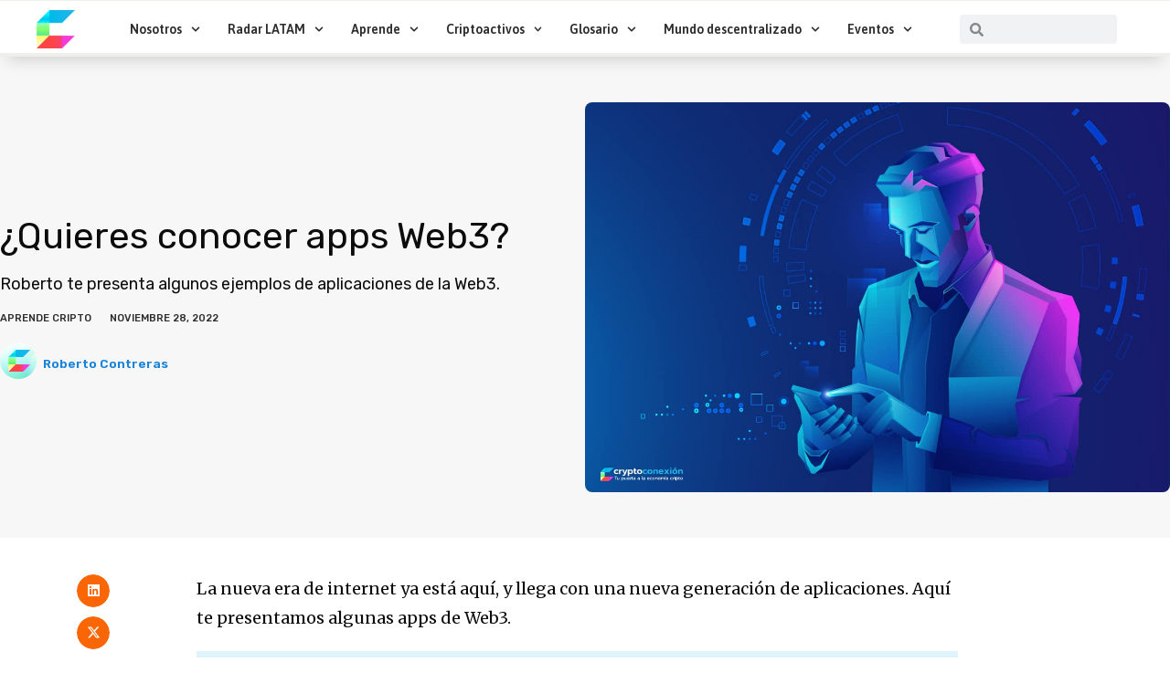

--- FILE ---
content_type: text/html; charset=UTF-8
request_url: https://cryptoconexion.com/conocer-apps-web3/
body_size: 56241
content:
<!DOCTYPE html>
<html lang="es" prefix="og: https://ogp.me/ns#">
<head>
<meta charset="UTF-8">
<meta name="viewport" content="width=device-width, initial-scale=1">
	<link rel="profile" href="https://gmpg.org/xfn/11"> 
		<style>img:is([sizes="auto" i], [sizes^="auto," i]) { contain-intrinsic-size: 3000px 1500px }</style>
	
<!-- Optimización para motores de búsqueda de Rank Math -  https://rankmath.com/ -->
<title>¿Quieres conocer apps Web3? - CryptoConexión</title>
<link data-rocket-preload as="style" href="https://fonts.googleapis.com/css?family=Rubik%3A400%7CNoto%20Sans%3A700%2C400%7CRubik%3A100%2C100italic%2C200%2C200italic%2C300%2C300italic%2C400%2C400italic%2C500%2C500italic%2C600%2C600italic%2C700%2C700italic%2C800%2C800italic%2C900%2C900italic%7CAsap%3A100%2C100italic%2C200%2C200italic%2C300%2C300italic%2C400%2C400italic%2C500%2C500italic%2C600%2C600italic%2C700%2C700italic%2C800%2C800italic%2C900%2C900italic%7CMerriweather%3A100%2C100italic%2C200%2C200italic%2C300%2C300italic%2C400%2C400italic%2C500%2C500italic%2C600%2C600italic%2C700%2C700italic%2C800%2C800italic%2C900%2C900italic&#038;display=swap" rel="preload">
<link href="https://fonts.googleapis.com/css?family=Rubik%3A400%7CNoto%20Sans%3A700%2C400%7CRubik%3A100%2C100italic%2C200%2C200italic%2C300%2C300italic%2C400%2C400italic%2C500%2C500italic%2C600%2C600italic%2C700%2C700italic%2C800%2C800italic%2C900%2C900italic%7CAsap%3A100%2C100italic%2C200%2C200italic%2C300%2C300italic%2C400%2C400italic%2C500%2C500italic%2C600%2C600italic%2C700%2C700italic%2C800%2C800italic%2C900%2C900italic%7CMerriweather%3A100%2C100italic%2C200%2C200italic%2C300%2C300italic%2C400%2C400italic%2C500%2C500italic%2C600%2C600italic%2C700%2C700italic%2C800%2C800italic%2C900%2C900italic&#038;display=swap" media="print" onload="this.media=&#039;all&#039;" rel="stylesheet">
<noscript><link rel="stylesheet" href="https://fonts.googleapis.com/css?family=Rubik%3A400%7CNoto%20Sans%3A700%2C400%7CRubik%3A100%2C100italic%2C200%2C200italic%2C300%2C300italic%2C400%2C400italic%2C500%2C500italic%2C600%2C600italic%2C700%2C700italic%2C800%2C800italic%2C900%2C900italic%7CAsap%3A100%2C100italic%2C200%2C200italic%2C300%2C300italic%2C400%2C400italic%2C500%2C500italic%2C600%2C600italic%2C700%2C700italic%2C800%2C800italic%2C900%2C900italic%7CMerriweather%3A100%2C100italic%2C200%2C200italic%2C300%2C300italic%2C400%2C400italic%2C500%2C500italic%2C600%2C600italic%2C700%2C700italic%2C800%2C800italic%2C900%2C900italic&#038;display=swap"></noscript>
<meta name="description" content="La nueva era de internet ya está aquí, y llega con una nueva generación de aplicaciones. Roberto te presenta algunas apps Web3"/>
<meta name="robots" content="follow, index, max-snippet:-1, max-video-preview:-1, max-image-preview:large"/>
<link rel="canonical" href="https://cryptoconexion.com/conocer-apps-web3/" />
<meta property="og:locale" content="es_ES" />
<meta property="og:type" content="article" />
<meta property="og:title" content="¿Quieres conocer apps Web3? - CryptoConexión" />
<meta property="og:description" content="La nueva era de internet ya está aquí, y llega con una nueva generación de aplicaciones. Roberto te presenta algunas apps Web3" />
<meta property="og:url" content="https://cryptoconexion.com/conocer-apps-web3/" />
<meta property="og:site_name" content="CryptoConexión" />
<meta property="article:publisher" content="https://www.facebook.com/cryptoconexion" />
<meta property="article:author" content="https://www.facebook.com/cryptoconexion" />
<meta property="article:tag" content="¿Cómo funciona?" />
<meta property="article:tag" content="aplicaciones Web3" />
<meta property="article:tag" content="Apps Web3" />
<meta property="article:tag" content="DApp" />
<meta property="article:tag" content="DApps" />
<meta property="article:tag" content="DApps Web3" />
<meta property="article:tag" content="Flux" />
<meta property="article:tag" content="navegador web3" />
<meta property="article:tag" content="navegadores web" />
<meta property="article:tag" content="Opera" />
<meta property="article:tag" content="Web3" />
<meta property="article:tag" content="Web3 Alchemy" />
<meta property="article:section" content="Aprende Cripto" />
<meta property="og:updated_time" content="2023-04-12T12:03:04-06:00" />
<meta property="og:image" content="https://cryptoconexion.com/wp-content/uploads/2022/11/Apps-Web3-CryptoConexion.jpg" />
<meta property="og:image:secure_url" content="https://cryptoconexion.com/wp-content/uploads/2022/11/Apps-Web3-CryptoConexion.jpg" />
<meta property="og:image:width" content="1200" />
<meta property="og:image:height" content="800" />
<meta property="og:image:alt" content="Apps Web3 CryptoConexión" />
<meta property="og:image:type" content="image/jpeg" />
<meta property="article:published_time" content="2022-11-28T13:08:48-06:00" />
<meta property="article:modified_time" content="2023-04-12T12:03:04-06:00" />
<meta name="twitter:card" content="summary_large_image" />
<meta name="twitter:title" content="¿Quieres conocer apps Web3? - CryptoConexión" />
<meta name="twitter:description" content="La nueva era de internet ya está aquí, y llega con una nueva generación de aplicaciones. Roberto te presenta algunas apps Web3" />
<meta name="twitter:site" content="@cryptoconexion" />
<meta name="twitter:creator" content="@cryptoconexion" />
<meta name="twitter:image" content="https://cryptoconexion.com/wp-content/uploads/2022/11/Apps-Web3-CryptoConexion.jpg" />
<meta name="twitter:label1" content="Escrito por" />
<meta name="twitter:data1" content="Roberto Contreras" />
<meta name="twitter:label2" content="Tiempo de lectura" />
<meta name="twitter:data2" content="17 minutos" />
<script type="application/ld+json" class="rank-math-schema">{"@context":"https://schema.org","@graph":[{"@type":["EducationalOrganization","Organization"],"@id":"https://cryptoconexion.com/#organization","name":"CryptoConexi\u00f3n","url":"https://cryptoconexion.com","sameAs":["https://www.facebook.com/cryptoconexion","https://twitter.com/cryptoconexion"],"logo":{"@type":"ImageObject","@id":"https://cryptoconexion.com/#logo","url":"https://cryptoconexion.com/wp-content/uploads/2021/11/cryptoconexion-v3.png","contentUrl":"https://cryptoconexion.com/wp-content/uploads/2021/11/cryptoconexion-v3.png","caption":"CryptoConexi\u00f3n","inLanguage":"es","width":"400","height":"140"}},{"@type":"WebSite","@id":"https://cryptoconexion.com/#website","url":"https://cryptoconexion.com","name":"CryptoConexi\u00f3n","publisher":{"@id":"https://cryptoconexion.com/#organization"},"inLanguage":"es"},{"@type":"ImageObject","@id":"https://cryptoconexion.com/wp-content/uploads/2022/11/Apps-Web3-CryptoConexion.jpg","url":"https://cryptoconexion.com/wp-content/uploads/2022/11/Apps-Web3-CryptoConexion.jpg","width":"1200","height":"800","caption":"Apps Web3 CryptoConexi\u00f3n","inLanguage":"es"},{"@type":"BreadcrumbList","@id":"https://cryptoconexion.com/conocer-apps-web3/#breadcrumb","itemListElement":[{"@type":"ListItem","position":"1","item":{"@id":"https://cryptoconexion.com","name":"Inicio"}},{"@type":"ListItem","position":"2","item":{"@id":"https://cryptoconexion.com/category/aprende-cripto/","name":"Aprende Cripto"}},{"@type":"ListItem","position":"3","item":{"@id":"https://cryptoconexion.com/conocer-apps-web3/","name":"\u00bfQuieres conocer apps Web3?"}}]},{"@type":"WebPage","@id":"https://cryptoconexion.com/conocer-apps-web3/#webpage","url":"https://cryptoconexion.com/conocer-apps-web3/","name":"\u00bfQuieres conocer apps Web3? - CryptoConexi\u00f3n","datePublished":"2022-11-28T13:08:48-06:00","dateModified":"2023-04-12T12:03:04-06:00","isPartOf":{"@id":"https://cryptoconexion.com/#website"},"primaryImageOfPage":{"@id":"https://cryptoconexion.com/wp-content/uploads/2022/11/Apps-Web3-CryptoConexion.jpg"},"inLanguage":"es","breadcrumb":{"@id":"https://cryptoconexion.com/conocer-apps-web3/#breadcrumb"}},{"@type":"Person","@id":"https://cryptoconexion.com/author/roberto/","name":"Roberto Contreras","description":"Roberto Contreras es colaborador en Cryptoconexi\u00f3n, una plataforma de conocimiento del mundo descentralizado.","url":"https://cryptoconexion.com/author/roberto/","image":{"@type":"ImageObject","@id":"https://cryptoconexion.com/wp-content/uploads/2021/10/cropped-cropped-avatar-generico-96x96.png","url":"https://cryptoconexion.com/wp-content/uploads/2021/10/cropped-cropped-avatar-generico-96x96.png","caption":"Roberto Contreras","inLanguage":"es"},"worksFor":{"@id":"https://cryptoconexion.com/#organization"}},{"@type":"BlogPosting","headline":"\u00bfQuieres conocer apps Web3? - CryptoConexi\u00f3n","keywords":"apps web3","datePublished":"2022-11-28T13:08:48-06:00","dateModified":"2023-04-12T12:03:04-06:00","articleSection":"Aprende Cripto","author":{"@id":"https://cryptoconexion.com/author/roberto/","name":"Roberto Contreras"},"publisher":{"@id":"https://cryptoconexion.com/#organization"},"description":"La nueva era de internet ya est\u00e1 aqu\u00ed, y llega con una nueva generaci\u00f3n de aplicaciones. Roberto te presenta algunas apps Web3","name":"\u00bfQuieres conocer apps Web3? - CryptoConexi\u00f3n","@id":"https://cryptoconexion.com/conocer-apps-web3/#richSnippet","isPartOf":{"@id":"https://cryptoconexion.com/conocer-apps-web3/#webpage"},"image":{"@id":"https://cryptoconexion.com/wp-content/uploads/2022/11/Apps-Web3-CryptoConexion.jpg"},"inLanguage":"es","mainEntityOfPage":{"@id":"https://cryptoconexion.com/conocer-apps-web3/#webpage"}}]}</script>
<!-- /Plugin Rank Math WordPress SEO -->

<link rel='dns-prefetch' href='//www.googletagmanager.com' />
<link rel='dns-prefetch' href='//fonts.googleapis.com' />
<link href='https://fonts.gstatic.com' crossorigin rel='preconnect' />
<link rel="alternate" type="application/rss+xml" title="CryptoConexión &raquo; Feed" href="https://cryptoconexion.com/feed/" />
<link rel="alternate" type="application/rss+xml" title="CryptoConexión &raquo; Feed de los comentarios" href="https://cryptoconexion.com/comments/feed/" />
<link rel="alternate" type="application/rss+xml" title="CryptoConexión &raquo; Comentario ¿Quieres conocer apps Web3? del feed" href="https://cryptoconexion.com/conocer-apps-web3/feed/" />
<link rel='stylesheet' id='astra-theme-css-css' href='https://cryptoconexion.com/wp-content/themes/astra/assets/css/minified/main.min.css?ver=4.11.13' media='all' />
<style id='astra-theme-css-inline-css'>
:root{--ast-post-nav-space:0;--ast-container-default-xlg-padding:6.67em;--ast-container-default-lg-padding:5.67em;--ast-container-default-slg-padding:4.34em;--ast-container-default-md-padding:3.34em;--ast-container-default-sm-padding:6.67em;--ast-container-default-xs-padding:2.4em;--ast-container-default-xxs-padding:1.4em;--ast-code-block-background:#EEEEEE;--ast-comment-inputs-background:#FAFAFA;--ast-normal-container-width:1200px;--ast-narrow-container-width:750px;--ast-blog-title-font-weight:normal;--ast-blog-meta-weight:inherit;--ast-global-color-primary:var(--ast-global-color-5);--ast-global-color-secondary:var(--ast-global-color-4);--ast-global-color-alternate-background:var(--ast-global-color-7);--ast-global-color-subtle-background:var(--ast-global-color-6);--ast-bg-style-guide:#F8FAFC;--ast-shadow-style-guide:0px 0px 4px 0 #00000057;--ast-global-dark-bg-style:#fff;--ast-global-dark-lfs:#fbfbfb;--ast-widget-bg-color:#fafafa;--ast-wc-container-head-bg-color:#fbfbfb;--ast-title-layout-bg:#eeeeee;--ast-search-border-color:#e7e7e7;--ast-lifter-hover-bg:#e6e6e6;--ast-gallery-block-color:#000;--srfm-color-input-label:var(--ast-global-color-2);}html{font-size:100%;}a,.page-title{color:#00b7ea;}a:hover,a:focus{color:#ff37dd;}body,button,input,select,textarea,.ast-button,.ast-custom-button{font-family:'Rubik',sans-serif;font-weight:400;font-size:16px;font-size:1rem;}blockquote{color:var(--ast-global-color-3);}h1,h2,h3,h4,h5,h6,.entry-content :where(h1,h2,h3,h4,h5,h6),.site-title,.site-title a{font-family:'Noto Sans',sans-serif;font-weight:700;}.ast-site-identity .site-title a{color:var(--ast-global-color-2);}.site-title{font-size:35px;font-size:2.1875rem;display:block;}.site-header .site-description{font-size:15px;font-size:0.9375rem;display:none;}.entry-title{font-size:30px;font-size:1.875rem;}.archive .ast-article-post .ast-article-inner,.blog .ast-article-post .ast-article-inner,.archive .ast-article-post .ast-article-inner:hover,.blog .ast-article-post .ast-article-inner:hover{overflow:hidden;}h1,.entry-content :where(h1){font-size:40px;font-size:2.5rem;font-weight:700;font-family:'Noto Sans',sans-serif;line-height:1.4em;}h2,.entry-content :where(h2){font-size:30px;font-size:1.875rem;font-weight:700;font-family:'Noto Sans',sans-serif;line-height:1.3em;}h3,.entry-content :where(h3){font-size:25px;font-size:1.5625rem;font-weight:700;font-family:'Noto Sans',sans-serif;line-height:1.3em;}h4,.entry-content :where(h4){font-size:20px;font-size:1.25rem;line-height:1.2em;font-weight:700;font-family:'Noto Sans',sans-serif;}h5,.entry-content :where(h5){font-size:18px;font-size:1.125rem;line-height:1.2em;font-weight:700;font-family:'Noto Sans',sans-serif;}h6,.entry-content :where(h6){font-size:15px;font-size:0.9375rem;line-height:1.25em;font-weight:700;font-family:'Noto Sans',sans-serif;}::selection{background-color:var(--ast-global-color-0);color:#ffffff;}body,h1,h2,h3,h4,h5,h6,.entry-title a,.entry-content :where(h1,h2,h3,h4,h5,h6){color:var(--ast-global-color-3);}.tagcloud a:hover,.tagcloud a:focus,.tagcloud a.current-item{color:#000000;border-color:#00b7ea;background-color:#00b7ea;}input:focus,input[type="text"]:focus,input[type="email"]:focus,input[type="url"]:focus,input[type="password"]:focus,input[type="reset"]:focus,input[type="search"]:focus,textarea:focus{border-color:#00b7ea;}input[type="radio"]:checked,input[type=reset],input[type="checkbox"]:checked,input[type="checkbox"]:hover:checked,input[type="checkbox"]:focus:checked,input[type=range]::-webkit-slider-thumb{border-color:#00b7ea;background-color:#00b7ea;box-shadow:none;}.site-footer a:hover + .post-count,.site-footer a:focus + .post-count{background:#00b7ea;border-color:#00b7ea;}.single .nav-links .nav-previous,.single .nav-links .nav-next{color:#00b7ea;}.entry-meta,.entry-meta *{line-height:1.45;color:#00b7ea;}.entry-meta a:not(.ast-button):hover,.entry-meta a:not(.ast-button):hover *,.entry-meta a:not(.ast-button):focus,.entry-meta a:not(.ast-button):focus *,.page-links > .page-link,.page-links .page-link:hover,.post-navigation a:hover{color:#ff37dd;}#cat option,.secondary .calendar_wrap thead a,.secondary .calendar_wrap thead a:visited{color:#00b7ea;}.secondary .calendar_wrap #today,.ast-progress-val span{background:#00b7ea;}.secondary a:hover + .post-count,.secondary a:focus + .post-count{background:#00b7ea;border-color:#00b7ea;}.calendar_wrap #today > a{color:#000000;}.page-links .page-link,.single .post-navigation a{color:#00b7ea;}.ast-search-menu-icon .search-form button.search-submit{padding:0 4px;}.ast-search-menu-icon form.search-form{padding-right:0;}.ast-search-menu-icon.slide-search input.search-field{width:0;}.ast-header-search .ast-search-menu-icon.ast-dropdown-active .search-form,.ast-header-search .ast-search-menu-icon.ast-dropdown-active .search-field:focus{transition:all 0.2s;}.search-form input.search-field:focus{outline:none;}.ast-archive-title{color:var(--ast-global-color-2);}.wp-block-latest-posts > li > a{color:var(--ast-global-color-2);}.widget-title,.widget .wp-block-heading{font-size:22px;font-size:1.375rem;color:var(--ast-global-color-2);}.single .ast-author-details .author-title{color:#ff37dd;}.ast-single-post .entry-content a,.ast-comment-content a:not(.ast-comment-edit-reply-wrap a){text-decoration:underline;}.ast-single-post .wp-block-button .wp-block-button__link,.ast-single-post .elementor-widget-button .elementor-button,.ast-single-post .entry-content .uagb-tab a,.ast-single-post .entry-content .uagb-ifb-cta a,.ast-single-post .entry-content .wp-block-uagb-buttons a,.ast-single-post .entry-content .uabb-module-content a,.ast-single-post .entry-content .uagb-post-grid a,.ast-single-post .entry-content .uagb-timeline a,.ast-single-post .entry-content .uagb-toc__wrap a,.ast-single-post .entry-content .uagb-taxomony-box a,.entry-content .wp-block-latest-posts > li > a,.ast-single-post .entry-content .wp-block-file__button,a.ast-post-filter-single,.ast-single-post .wp-block-buttons .wp-block-button.is-style-outline .wp-block-button__link,.ast-single-post .ast-comment-content .comment-reply-link,.ast-single-post .ast-comment-content .comment-edit-link{text-decoration:none;}.ast-search-menu-icon.slide-search a:focus-visible:focus-visible,.astra-search-icon:focus-visible,#close:focus-visible,a:focus-visible,.ast-menu-toggle:focus-visible,.site .skip-link:focus-visible,.wp-block-loginout input:focus-visible,.wp-block-search.wp-block-search__button-inside .wp-block-search__inside-wrapper,.ast-header-navigation-arrow:focus-visible,.ast-orders-table__row .ast-orders-table__cell:focus-visible,a#ast-apply-coupon:focus-visible,#ast-apply-coupon:focus-visible,#close:focus-visible,.button.search-submit:focus-visible,#search_submit:focus,.normal-search:focus-visible,.ast-header-account-wrap:focus-visible,.astra-cart-drawer-close:focus,.ast-single-variation:focus,.ast-button:focus{outline-style:dotted;outline-color:inherit;outline-width:thin;}input:focus,input[type="text"]:focus,input[type="email"]:focus,input[type="url"]:focus,input[type="password"]:focus,input[type="reset"]:focus,input[type="search"]:focus,input[type="number"]:focus,textarea:focus,.wp-block-search__input:focus,[data-section="section-header-mobile-trigger"] .ast-button-wrap .ast-mobile-menu-trigger-minimal:focus,.ast-mobile-popup-drawer.active .menu-toggle-close:focus,#ast-scroll-top:focus,#coupon_code:focus,#ast-coupon-code:focus{border-style:dotted;border-color:inherit;border-width:thin;}input{outline:none;}.ast-logo-title-inline .site-logo-img{padding-right:1em;}.site-logo-img img{ transition:all 0.2s linear;}body .ast-oembed-container *{position:absolute;top:0;width:100%;height:100%;left:0;}body .wp-block-embed-pocket-casts .ast-oembed-container *{position:unset;}.ast-single-post-featured-section + article {margin-top: 2em;}.site-content .ast-single-post-featured-section img {width: 100%;overflow: hidden;object-fit: cover;}.site > .ast-single-related-posts-container {margin-top: 0;}@media (min-width: 922px) {.ast-desktop .ast-container--narrow {max-width: var(--ast-narrow-container-width);margin: 0 auto;}}.ast-page-builder-template .hentry {margin: 0;}.ast-page-builder-template .site-content > .ast-container {max-width: 100%;padding: 0;}.ast-page-builder-template .site .site-content #primary {padding: 0;margin: 0;}.ast-page-builder-template .no-results {text-align: center;margin: 4em auto;}.ast-page-builder-template .ast-pagination {padding: 2em;}.ast-page-builder-template .entry-header.ast-no-title.ast-no-thumbnail {margin-top: 0;}.ast-page-builder-template .entry-header.ast-header-without-markup {margin-top: 0;margin-bottom: 0;}.ast-page-builder-template .entry-header.ast-no-title.ast-no-meta {margin-bottom: 0;}.ast-page-builder-template.single .post-navigation {padding-bottom: 2em;}.ast-page-builder-template.single-post .site-content > .ast-container {max-width: 100%;}.ast-page-builder-template .entry-header {margin-top: 4em;margin-left: auto;margin-right: auto;padding-left: 20px;padding-right: 20px;}.single.ast-page-builder-template .entry-header {padding-left: 20px;padding-right: 20px;}.ast-page-builder-template .ast-archive-description {margin: 4em auto 0;padding-left: 20px;padding-right: 20px;}@media (max-width:921.9px){#ast-desktop-header{display:none;}}@media (min-width:922px){#ast-mobile-header{display:none;}}@media( max-width: 420px ) {.single .nav-links .nav-previous,.single .nav-links .nav-next {width: 100%;text-align: center;}}.wp-block-buttons.aligncenter{justify-content:center;}@media (max-width:921px){.ast-theme-transparent-header #primary,.ast-theme-transparent-header #secondary{padding:0;}}@media (max-width:921px){.ast-plain-container.ast-no-sidebar #primary{padding:0;}}.ast-plain-container.ast-no-sidebar #primary{margin-top:0;margin-bottom:0;}.wp-block-button.is-style-outline .wp-block-button__link{border-color:var(--ast-global-color-0);}div.wp-block-button.is-style-outline > .wp-block-button__link:not(.has-text-color),div.wp-block-button.wp-block-button__link.is-style-outline:not(.has-text-color){color:var(--ast-global-color-0);}.wp-block-button.is-style-outline .wp-block-button__link:hover,.wp-block-buttons .wp-block-button.is-style-outline .wp-block-button__link:focus,.wp-block-buttons .wp-block-button.is-style-outline > .wp-block-button__link:not(.has-text-color):hover,.wp-block-buttons .wp-block-button.wp-block-button__link.is-style-outline:not(.has-text-color):hover{color:#000000;background-color:#ff37dd;border-color:#ff37dd;}.post-page-numbers.current .page-link,.ast-pagination .page-numbers.current{color:#ffffff;border-color:var(--ast-global-color-0);background-color:var(--ast-global-color-0);}.wp-block-button.is-style-outline .wp-block-button__link.wp-element-button,.ast-outline-button{border-color:var(--ast-global-color-0);font-family:inherit;font-weight:inherit;line-height:1em;}.wp-block-buttons .wp-block-button.is-style-outline > .wp-block-button__link:not(.has-text-color),.wp-block-buttons .wp-block-button.wp-block-button__link.is-style-outline:not(.has-text-color),.ast-outline-button{color:var(--ast-global-color-0);}.wp-block-button.is-style-outline .wp-block-button__link:hover,.wp-block-buttons .wp-block-button.is-style-outline .wp-block-button__link:focus,.wp-block-buttons .wp-block-button.is-style-outline > .wp-block-button__link:not(.has-text-color):hover,.wp-block-buttons .wp-block-button.wp-block-button__link.is-style-outline:not(.has-text-color):hover,.ast-outline-button:hover,.ast-outline-button:focus,.wp-block-uagb-buttons-child .uagb-buttons-repeater.ast-outline-button:hover,.wp-block-uagb-buttons-child .uagb-buttons-repeater.ast-outline-button:focus{color:#000000;background-color:#ff37dd;border-color:#ff37dd;}.wp-block-button .wp-block-button__link.wp-element-button.is-style-outline:not(.has-background),.wp-block-button.is-style-outline>.wp-block-button__link.wp-element-button:not(.has-background),.ast-outline-button{background-color:transparent;}.entry-content[data-ast-blocks-layout] > figure{margin-bottom:1em;}h1.widget-title{font-weight:700;}h2.widget-title{font-weight:700;}h3.widget-title{font-weight:700;}.elementor-widget-container .elementor-loop-container .e-loop-item[data-elementor-type="loop-item"]{width:100%;}@media (max-width:921px){.ast-left-sidebar #content > .ast-container{display:flex;flex-direction:column-reverse;width:100%;}.ast-separate-container .ast-article-post,.ast-separate-container .ast-article-single{padding:1.5em 2.14em;}.ast-author-box img.avatar{margin:20px 0 0 0;}}@media (min-width:922px){.ast-separate-container.ast-right-sidebar #primary,.ast-separate-container.ast-left-sidebar #primary{border:0;}.search-no-results.ast-separate-container #primary{margin-bottom:4em;}}.wp-block-button .wp-block-button__link{color:#ffffff;}.wp-block-button .wp-block-button__link:hover,.wp-block-button .wp-block-button__link:focus{color:#000000;background-color:#ff37dd;border-color:#ff37dd;}.elementor-widget-heading h1.elementor-heading-title{line-height:1.4em;}.elementor-widget-heading h2.elementor-heading-title{line-height:1.3em;}.elementor-widget-heading h3.elementor-heading-title{line-height:1.3em;}.elementor-widget-heading h4.elementor-heading-title{line-height:1.2em;}.elementor-widget-heading h5.elementor-heading-title{line-height:1.2em;}.elementor-widget-heading h6.elementor-heading-title{line-height:1.25em;}.wp-block-button .wp-block-button__link,.wp-block-search .wp-block-search__button,body .wp-block-file .wp-block-file__button{border-color:var(--ast-global-color-0);background-color:var(--ast-global-color-0);color:#ffffff;font-family:inherit;font-weight:inherit;line-height:1em;padding-top:15px;padding-right:30px;padding-bottom:15px;padding-left:30px;}@media (max-width:921px){.wp-block-button .wp-block-button__link,.wp-block-search .wp-block-search__button,body .wp-block-file .wp-block-file__button{padding-top:14px;padding-right:28px;padding-bottom:14px;padding-left:28px;}}@media (max-width:544px){.wp-block-button .wp-block-button__link,.wp-block-search .wp-block-search__button,body .wp-block-file .wp-block-file__button{padding-top:12px;padding-right:24px;padding-bottom:12px;padding-left:24px;}}.menu-toggle,button,.ast-button,.ast-custom-button,.button,input#submit,input[type="button"],input[type="submit"],input[type="reset"],form[CLASS*="wp-block-search__"].wp-block-search .wp-block-search__inside-wrapper .wp-block-search__button,body .wp-block-file .wp-block-file__button{border-style:solid;border-top-width:0;border-right-width:0;border-left-width:0;border-bottom-width:0;color:#ffffff;border-color:var(--ast-global-color-0);background-color:var(--ast-global-color-0);padding-top:15px;padding-right:30px;padding-bottom:15px;padding-left:30px;font-family:inherit;font-weight:inherit;line-height:1em;}button:focus,.menu-toggle:hover,button:hover,.ast-button:hover,.ast-custom-button:hover .button:hover,.ast-custom-button:hover ,input[type=reset]:hover,input[type=reset]:focus,input#submit:hover,input#submit:focus,input[type="button"]:hover,input[type="button"]:focus,input[type="submit"]:hover,input[type="submit"]:focus,form[CLASS*="wp-block-search__"].wp-block-search .wp-block-search__inside-wrapper .wp-block-search__button:hover,form[CLASS*="wp-block-search__"].wp-block-search .wp-block-search__inside-wrapper .wp-block-search__button:focus,body .wp-block-file .wp-block-file__button:hover,body .wp-block-file .wp-block-file__button:focus{color:#000000;background-color:#ff37dd;border-color:#ff37dd;}@media (max-width:921px){.menu-toggle,button,.ast-button,.ast-custom-button,.button,input#submit,input[type="button"],input[type="submit"],input[type="reset"],form[CLASS*="wp-block-search__"].wp-block-search .wp-block-search__inside-wrapper .wp-block-search__button,body .wp-block-file .wp-block-file__button{padding-top:14px;padding-right:28px;padding-bottom:14px;padding-left:28px;}}@media (max-width:544px){.menu-toggle,button,.ast-button,.ast-custom-button,.button,input#submit,input[type="button"],input[type="submit"],input[type="reset"],form[CLASS*="wp-block-search__"].wp-block-search .wp-block-search__inside-wrapper .wp-block-search__button,body .wp-block-file .wp-block-file__button{padding-top:12px;padding-right:24px;padding-bottom:12px;padding-left:24px;}}@media (max-width:921px){.ast-mobile-header-stack .main-header-bar .ast-search-menu-icon{display:inline-block;}.ast-header-break-point.ast-header-custom-item-outside .ast-mobile-header-stack .main-header-bar .ast-search-icon{margin:0;}.ast-comment-avatar-wrap img{max-width:2.5em;}.ast-comment-meta{padding:0 1.8888em 1.3333em;}.ast-separate-container .ast-comment-list li.depth-1{padding:1.5em 2.14em;}.ast-separate-container .comment-respond{padding:2em 2.14em;}}@media (min-width:544px){.ast-container{max-width:100%;}}@media (max-width:544px){.ast-separate-container .ast-article-post,.ast-separate-container .ast-article-single,.ast-separate-container .comments-title,.ast-separate-container .ast-archive-description{padding:1.5em 1em;}.ast-separate-container #content .ast-container{padding-left:0.54em;padding-right:0.54em;}.ast-separate-container .ast-comment-list .bypostauthor{padding:.5em;}.ast-search-menu-icon.ast-dropdown-active .search-field{width:170px;}} #ast-mobile-header .ast-site-header-cart-li a{pointer-events:none;}.ast-separate-container{background-color:var(--ast-global-color-4);}@media (max-width:921px){.site-title{display:block;}.site-header .site-description{display:none;}h1,.entry-content :where(h1){font-size:30px;}h2,.entry-content :where(h2){font-size:25px;}h3,.entry-content :where(h3){font-size:20px;}}@media (max-width:544px){.site-title{display:block;}.site-header .site-description{display:none;}h1,.entry-content :where(h1){font-size:30px;}h2,.entry-content :where(h2){font-size:25px;}h3,.entry-content :where(h3){font-size:20px;}}@media (max-width:921px){html{font-size:91.2%;}}@media (max-width:544px){html{font-size:91.2%;}}@media (min-width:922px){.ast-container{max-width:1240px;}}@media (min-width:922px){.site-content .ast-container{display:flex;}}@media (max-width:921px){.site-content .ast-container{flex-direction:column;}}@media (min-width:922px){.main-header-menu .sub-menu .menu-item.ast-left-align-sub-menu:hover > .sub-menu,.main-header-menu .sub-menu .menu-item.ast-left-align-sub-menu.focus > .sub-menu{margin-left:-0px;}}.site .comments-area{padding-bottom:3em;}.wp-block-file {display: flex;align-items: center;flex-wrap: wrap;justify-content: space-between;}.wp-block-pullquote {border: none;}.wp-block-pullquote blockquote::before {content: "\201D";font-family: "Helvetica",sans-serif;display: flex;transform: rotate( 180deg );font-size: 6rem;font-style: normal;line-height: 1;font-weight: bold;align-items: center;justify-content: center;}.has-text-align-right > blockquote::before {justify-content: flex-start;}.has-text-align-left > blockquote::before {justify-content: flex-end;}figure.wp-block-pullquote.is-style-solid-color blockquote {max-width: 100%;text-align: inherit;}:root {--wp--custom--ast-default-block-top-padding: ;--wp--custom--ast-default-block-right-padding: ;--wp--custom--ast-default-block-bottom-padding: ;--wp--custom--ast-default-block-left-padding: ;--wp--custom--ast-container-width: 1200px;--wp--custom--ast-content-width-size: 910px;--wp--custom--ast-wide-width-size: 1200px;}.ast-narrow-container {--wp--custom--ast-content-width-size: 750px;--wp--custom--ast-wide-width-size: 750px;}@media(max-width: 921px) {:root {--wp--custom--ast-default-block-top-padding: ;--wp--custom--ast-default-block-right-padding: ;--wp--custom--ast-default-block-bottom-padding: ;--wp--custom--ast-default-block-left-padding: ;}}@media(max-width: 544px) {:root {--wp--custom--ast-default-block-top-padding: ;--wp--custom--ast-default-block-right-padding: ;--wp--custom--ast-default-block-bottom-padding: ;--wp--custom--ast-default-block-left-padding: ;}}.entry-content > .wp-block-group,.entry-content > .wp-block-cover,.entry-content > .wp-block-columns {padding-top: var(--wp--custom--ast-default-block-top-padding);padding-right: var(--wp--custom--ast-default-block-right-padding);padding-bottom: var(--wp--custom--ast-default-block-bottom-padding);padding-left: var(--wp--custom--ast-default-block-left-padding);}.ast-plain-container.ast-no-sidebar .entry-content .alignfull,.ast-page-builder-template .ast-no-sidebar .entry-content .alignfull {margin-left: calc( -50vw + 50%);margin-right: calc( -50vw + 50%);max-width: 100vw;width: 100vw;}.ast-plain-container.ast-no-sidebar .entry-content .alignfull .alignfull,.ast-page-builder-template.ast-no-sidebar .entry-content .alignfull .alignfull,.ast-plain-container.ast-no-sidebar .entry-content .alignfull .alignwide,.ast-page-builder-template.ast-no-sidebar .entry-content .alignfull .alignwide,.ast-plain-container.ast-no-sidebar .entry-content .alignwide .alignfull,.ast-page-builder-template.ast-no-sidebar .entry-content .alignwide .alignfull,.ast-plain-container.ast-no-sidebar .entry-content .alignwide .alignwide,.ast-page-builder-template.ast-no-sidebar .entry-content .alignwide .alignwide,.ast-plain-container.ast-no-sidebar .entry-content .wp-block-column .alignfull,.ast-page-builder-template.ast-no-sidebar .entry-content .wp-block-column .alignfull,.ast-plain-container.ast-no-sidebar .entry-content .wp-block-column .alignwide,.ast-page-builder-template.ast-no-sidebar .entry-content .wp-block-column .alignwide {margin-left: auto;margin-right: auto;width: 100%;}[data-ast-blocks-layout] .wp-block-separator:not(.is-style-dots) {height: 0;}[data-ast-blocks-layout] .wp-block-separator {margin: 20px auto;}[data-ast-blocks-layout] .wp-block-separator:not(.is-style-wide):not(.is-style-dots) {max-width: 100px;}[data-ast-blocks-layout] .wp-block-separator.has-background {padding: 0;}.entry-content[data-ast-blocks-layout] > * {max-width: var(--wp--custom--ast-content-width-size);margin-left: auto;margin-right: auto;}.entry-content[data-ast-blocks-layout] > .alignwide,.entry-content[data-ast-blocks-layout] .wp-block-cover__inner-container,.entry-content[data-ast-blocks-layout] > p {max-width: var(--wp--custom--ast-wide-width-size);}.entry-content[data-ast-blocks-layout] .alignfull {max-width: none;}.entry-content .wp-block-columns {margin-bottom: 0;}blockquote {margin: 1.5em;border-color: rgba(0,0,0,0.05);}.wp-block-quote:not(.has-text-align-right):not(.has-text-align-center) {border-left: 5px solid rgba(0,0,0,0.05);}.has-text-align-right > blockquote,blockquote.has-text-align-right {border-right: 5px solid rgba(0,0,0,0.05);}.has-text-align-left > blockquote,blockquote.has-text-align-left {border-left: 5px solid rgba(0,0,0,0.05);}.wp-block-site-tagline,.wp-block-latest-posts .read-more {margin-top: 15px;}.wp-block-loginout p label {display: block;}.wp-block-loginout p:not(.login-remember):not(.login-submit) input {width: 100%;}.wp-block-loginout input:focus {border-color: transparent;}.wp-block-loginout input:focus {outline: thin dotted;}.entry-content .wp-block-media-text .wp-block-media-text__content {padding: 0 0 0 8%;}.entry-content .wp-block-media-text.has-media-on-the-right .wp-block-media-text__content {padding: 0 8% 0 0;}.entry-content .wp-block-media-text.has-background .wp-block-media-text__content {padding: 8%;}.entry-content .wp-block-cover:not([class*="background-color"]):not(.has-text-color.has-link-color) .wp-block-cover__inner-container,.entry-content .wp-block-cover:not([class*="background-color"]) .wp-block-cover-image-text,.entry-content .wp-block-cover:not([class*="background-color"]) .wp-block-cover-text,.entry-content .wp-block-cover-image:not([class*="background-color"]) .wp-block-cover__inner-container,.entry-content .wp-block-cover-image:not([class*="background-color"]) .wp-block-cover-image-text,.entry-content .wp-block-cover-image:not([class*="background-color"]) .wp-block-cover-text {color: var(--ast-global-color-primary,var(--ast-global-color-5));}.wp-block-loginout .login-remember input {width: 1.1rem;height: 1.1rem;margin: 0 5px 4px 0;vertical-align: middle;}.wp-block-latest-posts > li > *:first-child,.wp-block-latest-posts:not(.is-grid) > li:first-child {margin-top: 0;}.entry-content > .wp-block-buttons,.entry-content > .wp-block-uagb-buttons {margin-bottom: 1.5em;}.wp-block-latest-posts > li > a {font-size: 28px;}.wp-block-latest-posts > li > *,.wp-block-latest-posts:not(.is-grid) > li {margin-top: 15px;margin-bottom: 15px;}.wp-block-latest-posts .wp-block-latest-posts__post-date,.wp-block-latest-posts .wp-block-latest-posts__post-author {font-size: 15px;}@media (max-width:544px){.wp-block-columns .wp-block-column:not(:last-child){margin-bottom:20px;}.wp-block-latest-posts{margin:0;}}@media( max-width: 600px ) {.entry-content .wp-block-media-text .wp-block-media-text__content,.entry-content .wp-block-media-text.has-media-on-the-right .wp-block-media-text__content {padding: 8% 0 0;}.entry-content .wp-block-media-text.has-background .wp-block-media-text__content {padding: 8%;}}.ast-narrow-container .site-content .wp-block-uagb-image--align-full .wp-block-uagb-image__figure {max-width: 100%;margin-left: auto;margin-right: auto;}:root .has-ast-global-color-0-color{color:var(--ast-global-color-0);}:root .has-ast-global-color-0-background-color{background-color:var(--ast-global-color-0);}:root .wp-block-button .has-ast-global-color-0-color{color:var(--ast-global-color-0);}:root .wp-block-button .has-ast-global-color-0-background-color{background-color:var(--ast-global-color-0);}:root .has-ast-global-color-1-color{color:var(--ast-global-color-1);}:root .has-ast-global-color-1-background-color{background-color:var(--ast-global-color-1);}:root .wp-block-button .has-ast-global-color-1-color{color:var(--ast-global-color-1);}:root .wp-block-button .has-ast-global-color-1-background-color{background-color:var(--ast-global-color-1);}:root .has-ast-global-color-2-color{color:var(--ast-global-color-2);}:root .has-ast-global-color-2-background-color{background-color:var(--ast-global-color-2);}:root .wp-block-button .has-ast-global-color-2-color{color:var(--ast-global-color-2);}:root .wp-block-button .has-ast-global-color-2-background-color{background-color:var(--ast-global-color-2);}:root .has-ast-global-color-3-color{color:var(--ast-global-color-3);}:root .has-ast-global-color-3-background-color{background-color:var(--ast-global-color-3);}:root .wp-block-button .has-ast-global-color-3-color{color:var(--ast-global-color-3);}:root .wp-block-button .has-ast-global-color-3-background-color{background-color:var(--ast-global-color-3);}:root .has-ast-global-color-4-color{color:var(--ast-global-color-4);}:root .has-ast-global-color-4-background-color{background-color:var(--ast-global-color-4);}:root .wp-block-button .has-ast-global-color-4-color{color:var(--ast-global-color-4);}:root .wp-block-button .has-ast-global-color-4-background-color{background-color:var(--ast-global-color-4);}:root .has-ast-global-color-5-color{color:var(--ast-global-color-5);}:root .has-ast-global-color-5-background-color{background-color:var(--ast-global-color-5);}:root .wp-block-button .has-ast-global-color-5-color{color:var(--ast-global-color-5);}:root .wp-block-button .has-ast-global-color-5-background-color{background-color:var(--ast-global-color-5);}:root .has-ast-global-color-6-color{color:var(--ast-global-color-6);}:root .has-ast-global-color-6-background-color{background-color:var(--ast-global-color-6);}:root .wp-block-button .has-ast-global-color-6-color{color:var(--ast-global-color-6);}:root .wp-block-button .has-ast-global-color-6-background-color{background-color:var(--ast-global-color-6);}:root .has-ast-global-color-7-color{color:var(--ast-global-color-7);}:root .has-ast-global-color-7-background-color{background-color:var(--ast-global-color-7);}:root .wp-block-button .has-ast-global-color-7-color{color:var(--ast-global-color-7);}:root .wp-block-button .has-ast-global-color-7-background-color{background-color:var(--ast-global-color-7);}:root .has-ast-global-color-8-color{color:var(--ast-global-color-8);}:root .has-ast-global-color-8-background-color{background-color:var(--ast-global-color-8);}:root .wp-block-button .has-ast-global-color-8-color{color:var(--ast-global-color-8);}:root .wp-block-button .has-ast-global-color-8-background-color{background-color:var(--ast-global-color-8);}:root{--ast-global-color-0:#0170B9;--ast-global-color-1:#3a3a3a;--ast-global-color-2:#3a3a3a;--ast-global-color-3:#4B4F58;--ast-global-color-4:#F5F5F5;--ast-global-color-5:#FFFFFF;--ast-global-color-6:#E5E5E5;--ast-global-color-7:#424242;--ast-global-color-8:#000000;}:root {--ast-border-color : #dddddd;}.ast-single-entry-banner {-js-display: flex;display: flex;flex-direction: column;justify-content: center;text-align: center;position: relative;background: var(--ast-title-layout-bg);}.ast-single-entry-banner[data-banner-layout="layout-1"] {max-width: 1200px;background: inherit;padding: 20px 0;}.ast-single-entry-banner[data-banner-width-type="custom"] {margin: 0 auto;width: 100%;}.ast-single-entry-banner + .site-content .entry-header {margin-bottom: 0;}.site .ast-author-avatar {--ast-author-avatar-size: ;}a.ast-underline-text {text-decoration: underline;}.ast-container > .ast-terms-link {position: relative;display: block;}a.ast-button.ast-badge-tax {padding: 4px 8px;border-radius: 3px;font-size: inherit;}header.entry-header{text-align:left;}header.entry-header .entry-title{font-size:30px;font-size:1.875rem;}header.entry-header > *:not(:last-child){margin-bottom:10px;}@media (max-width:921px){header.entry-header{text-align:left;}}@media (max-width:544px){header.entry-header{text-align:left;}}.ast-archive-entry-banner {-js-display: flex;display: flex;flex-direction: column;justify-content: center;text-align: center;position: relative;background: var(--ast-title-layout-bg);}.ast-archive-entry-banner[data-banner-width-type="custom"] {margin: 0 auto;width: 100%;}.ast-archive-entry-banner[data-banner-layout="layout-1"] {background: inherit;padding: 20px 0;text-align: left;}body.archive .ast-archive-description{max-width:1200px;width:100%;text-align:left;padding-top:3em;padding-right:3em;padding-bottom:3em;padding-left:3em;}body.archive .ast-archive-description .ast-archive-title,body.archive .ast-archive-description .ast-archive-title *{font-size:40px;font-size:2.5rem;text-transform:capitalize;}body.archive .ast-archive-description > *:not(:last-child){margin-bottom:10px;}@media (max-width:921px){body.archive .ast-archive-description{text-align:left;}}@media (max-width:544px){body.archive .ast-archive-description{text-align:left;}}.ast-breadcrumbs .trail-browse,.ast-breadcrumbs .trail-items,.ast-breadcrumbs .trail-items li{display:inline-block;margin:0;padding:0;border:none;background:inherit;text-indent:0;text-decoration:none;}.ast-breadcrumbs .trail-browse{font-size:inherit;font-style:inherit;font-weight:inherit;color:inherit;}.ast-breadcrumbs .trail-items{list-style:none;}.trail-items li::after{padding:0 0.3em;content:"\00bb";}.trail-items li:last-of-type::after{display:none;}h1,h2,h3,h4,h5,h6,.entry-content :where(h1,h2,h3,h4,h5,h6){color:var(--ast-global-color-2);}.entry-title a{color:var(--ast-global-color-2);}@media (max-width:921px){.ast-builder-grid-row-container.ast-builder-grid-row-tablet-3-firstrow .ast-builder-grid-row > *:first-child,.ast-builder-grid-row-container.ast-builder-grid-row-tablet-3-lastrow .ast-builder-grid-row > *:last-child{grid-column:1 / -1;}}@media (max-width:544px){.ast-builder-grid-row-container.ast-builder-grid-row-mobile-3-firstrow .ast-builder-grid-row > *:first-child,.ast-builder-grid-row-container.ast-builder-grid-row-mobile-3-lastrow .ast-builder-grid-row > *:last-child{grid-column:1 / -1;}}.ast-builder-layout-element[data-section="title_tagline"]{display:flex;}@media (max-width:921px){.ast-header-break-point .ast-builder-layout-element[data-section="title_tagline"]{display:flex;}}@media (max-width:544px){.ast-header-break-point .ast-builder-layout-element[data-section="title_tagline"]{display:flex;}}.ast-builder-menu-1{font-family:inherit;font-weight:inherit;}.ast-builder-menu-1 .sub-menu,.ast-builder-menu-1 .inline-on-mobile .sub-menu{border-top-width:2px;border-bottom-width:0px;border-right-width:0px;border-left-width:0px;border-color:var(--ast-global-color-0);border-style:solid;}.ast-builder-menu-1 .sub-menu .sub-menu{top:-2px;}.ast-builder-menu-1 .main-header-menu > .menu-item > .sub-menu,.ast-builder-menu-1 .main-header-menu > .menu-item > .astra-full-megamenu-wrapper{margin-top:0px;}.ast-desktop .ast-builder-menu-1 .main-header-menu > .menu-item > .sub-menu:before,.ast-desktop .ast-builder-menu-1 .main-header-menu > .menu-item > .astra-full-megamenu-wrapper:before{height:calc( 0px + 2px + 5px );}.ast-desktop .ast-builder-menu-1 .menu-item .sub-menu .menu-link{border-style:none;}@media (max-width:921px){.ast-header-break-point .ast-builder-menu-1 .menu-item.menu-item-has-children > .ast-menu-toggle{top:0;}.ast-builder-menu-1 .inline-on-mobile .menu-item.menu-item-has-children > .ast-menu-toggle{right:-15px;}.ast-builder-menu-1 .menu-item-has-children > .menu-link:after{content:unset;}.ast-builder-menu-1 .main-header-menu > .menu-item > .sub-menu,.ast-builder-menu-1 .main-header-menu > .menu-item > .astra-full-megamenu-wrapper{margin-top:0;}}@media (max-width:544px){.ast-header-break-point .ast-builder-menu-1 .menu-item.menu-item-has-children > .ast-menu-toggle{top:0;}.ast-builder-menu-1 .main-header-menu > .menu-item > .sub-menu,.ast-builder-menu-1 .main-header-menu > .menu-item > .astra-full-megamenu-wrapper{margin-top:0;}}.ast-builder-menu-1{display:flex;}@media (max-width:921px){.ast-header-break-point .ast-builder-menu-1{display:flex;}}@media (max-width:544px){.ast-header-break-point .ast-builder-menu-1{display:flex;}}.site-below-footer-wrap{padding-top:20px;padding-bottom:20px;}.site-below-footer-wrap[data-section="section-below-footer-builder"]{background-color:var( --ast-global-color-primary,--ast-global-color-4 );min-height:80px;border-style:solid;border-width:0px;border-top-width:1px;border-top-color:var(--ast-global-color-subtle-background,--ast-global-color-6);}.site-below-footer-wrap[data-section="section-below-footer-builder"] .ast-builder-grid-row{max-width:1200px;min-height:80px;margin-left:auto;margin-right:auto;}.site-below-footer-wrap[data-section="section-below-footer-builder"] .ast-builder-grid-row,.site-below-footer-wrap[data-section="section-below-footer-builder"] .site-footer-section{align-items:flex-start;}.site-below-footer-wrap[data-section="section-below-footer-builder"].ast-footer-row-inline .site-footer-section{display:flex;margin-bottom:0;}.ast-builder-grid-row-full .ast-builder-grid-row{grid-template-columns:1fr;}@media (max-width:921px){.site-below-footer-wrap[data-section="section-below-footer-builder"].ast-footer-row-tablet-inline .site-footer-section{display:flex;margin-bottom:0;}.site-below-footer-wrap[data-section="section-below-footer-builder"].ast-footer-row-tablet-stack .site-footer-section{display:block;margin-bottom:10px;}.ast-builder-grid-row-container.ast-builder-grid-row-tablet-full .ast-builder-grid-row{grid-template-columns:1fr;}}@media (max-width:544px){.site-below-footer-wrap[data-section="section-below-footer-builder"].ast-footer-row-mobile-inline .site-footer-section{display:flex;margin-bottom:0;}.site-below-footer-wrap[data-section="section-below-footer-builder"].ast-footer-row-mobile-stack .site-footer-section{display:block;margin-bottom:10px;}.ast-builder-grid-row-container.ast-builder-grid-row-mobile-full .ast-builder-grid-row{grid-template-columns:1fr;}}.site-below-footer-wrap[data-section="section-below-footer-builder"]{display:grid;}@media (max-width:921px){.ast-header-break-point .site-below-footer-wrap[data-section="section-below-footer-builder"]{display:grid;}}@media (max-width:544px){.ast-header-break-point .site-below-footer-wrap[data-section="section-below-footer-builder"]{display:grid;}}.ast-footer-copyright{text-align:center;}.ast-footer-copyright.site-footer-focus-item {color:var(--ast-global-color-3);}@media (max-width:921px){.ast-footer-copyright{text-align:center;}}@media (max-width:544px){.ast-footer-copyright{text-align:center;}}.ast-footer-copyright.ast-builder-layout-element{display:flex;}@media (max-width:921px){.ast-header-break-point .ast-footer-copyright.ast-builder-layout-element{display:flex;}}@media (max-width:544px){.ast-header-break-point .ast-footer-copyright.ast-builder-layout-element{display:flex;}}.footer-widget-area.widget-area.site-footer-focus-item{width:auto;}.ast-footer-row-inline .footer-widget-area.widget-area.site-footer-focus-item{width:100%;}.elementor-posts-container [CLASS*="ast-width-"]{width:100%;}.elementor-template-full-width .ast-container{display:block;}.elementor-screen-only,.screen-reader-text,.screen-reader-text span,.ui-helper-hidden-accessible{top:0 !important;}@media (max-width:544px){.elementor-element .elementor-wc-products .woocommerce[class*="columns-"] ul.products li.product{width:auto;margin:0;}.elementor-element .woocommerce .woocommerce-result-count{float:none;}}.ast-desktop .ast-mega-menu-enabled .ast-builder-menu-1 div:not( .astra-full-megamenu-wrapper) .sub-menu,.ast-builder-menu-1 .inline-on-mobile .sub-menu,.ast-desktop .ast-builder-menu-1 .astra-full-megamenu-wrapper,.ast-desktop .ast-builder-menu-1 .menu-item .sub-menu{box-shadow:0px 4px 10px -2px rgba(0,0,0,0.1);}.ast-desktop .ast-mobile-popup-drawer.active .ast-mobile-popup-inner{max-width:35%;}@media (max-width:921px){.ast-mobile-popup-drawer.active .ast-mobile-popup-inner{max-width:90%;}}@media (max-width:544px){.ast-mobile-popup-drawer.active .ast-mobile-popup-inner{max-width:90%;}}.ast-header-break-point .main-header-bar{border-bottom-width:1px;}@media (min-width:922px){.main-header-bar{border-bottom-width:1px;}}.main-header-menu .menu-item,#astra-footer-menu .menu-item,.main-header-bar .ast-masthead-custom-menu-items{-js-display:flex;display:flex;-webkit-box-pack:center;-webkit-justify-content:center;-moz-box-pack:center;-ms-flex-pack:center;justify-content:center;-webkit-box-orient:vertical;-webkit-box-direction:normal;-webkit-flex-direction:column;-moz-box-orient:vertical;-moz-box-direction:normal;-ms-flex-direction:column;flex-direction:column;}.main-header-menu > .menu-item > .menu-link,#astra-footer-menu > .menu-item > .menu-link{height:100%;-webkit-box-align:center;-webkit-align-items:center;-moz-box-align:center;-ms-flex-align:center;align-items:center;-js-display:flex;display:flex;}.ast-header-break-point .main-navigation ul .menu-item .menu-link .icon-arrow:first-of-type svg{top:.2em;margin-top:0px;margin-left:0px;width:.65em;transform:translate(0,-2px) rotateZ(270deg);}.ast-mobile-popup-content .ast-submenu-expanded > .ast-menu-toggle{transform:rotateX(180deg);overflow-y:auto;}@media (min-width:922px){.ast-builder-menu .main-navigation > ul > li:last-child a{margin-right:0;}}.ast-separate-container .ast-article-inner{background-color:transparent;background-image:none;}.ast-separate-container .ast-article-post{background-color:var(--ast-global-color-5);background-image:none;}@media (max-width:921px){.ast-separate-container .ast-article-post{background-color:var(--ast-global-color-5);background-image:none;}}@media (max-width:544px){.ast-separate-container .ast-article-post{background-color:var(--ast-global-color-5);background-image:none;}}.ast-separate-container .ast-article-single:not(.ast-related-post),.ast-separate-container .error-404,.ast-separate-container .no-results,.single.ast-separate-container.ast-author-meta,.ast-separate-container .related-posts-title-wrapper,.ast-separate-container .comments-count-wrapper,.ast-box-layout.ast-plain-container .site-content,.ast-padded-layout.ast-plain-container .site-content,.ast-separate-container .ast-archive-description,.ast-separate-container .comments-area .comment-respond,.ast-separate-container .comments-area .ast-comment-list li,.ast-separate-container .comments-area .comments-title{background-color:var(--ast-global-color-5);background-image:none;}@media (max-width:921px){.ast-separate-container .ast-article-single:not(.ast-related-post),.ast-separate-container .error-404,.ast-separate-container .no-results,.single.ast-separate-container.ast-author-meta,.ast-separate-container .related-posts-title-wrapper,.ast-separate-container .comments-count-wrapper,.ast-box-layout.ast-plain-container .site-content,.ast-padded-layout.ast-plain-container .site-content,.ast-separate-container .ast-archive-description{background-color:var(--ast-global-color-5);background-image:none;}}@media (max-width:544px){.ast-separate-container .ast-article-single:not(.ast-related-post),.ast-separate-container .error-404,.ast-separate-container .no-results,.single.ast-separate-container.ast-author-meta,.ast-separate-container .related-posts-title-wrapper,.ast-separate-container .comments-count-wrapper,.ast-box-layout.ast-plain-container .site-content,.ast-padded-layout.ast-plain-container .site-content,.ast-separate-container .ast-archive-description{background-color:var(--ast-global-color-5);background-image:none;}}.ast-separate-container.ast-two-container #secondary .widget{background-color:var(--ast-global-color-5);background-image:none;}@media (max-width:921px){.ast-separate-container.ast-two-container #secondary .widget{background-color:var(--ast-global-color-5);background-image:none;}}@media (max-width:544px){.ast-separate-container.ast-two-container #secondary .widget{background-color:var(--ast-global-color-5);background-image:none;}}.ast-plain-container,.ast-page-builder-template{background-color:var(--ast-global-color-5);background-image:none;}@media (max-width:921px){.ast-plain-container,.ast-page-builder-template{background-color:var(--ast-global-color-5);background-image:none;}}@media (max-width:544px){.ast-plain-container,.ast-page-builder-template{background-color:var(--ast-global-color-5);background-image:none;}}.ast-mobile-header-content > *,.ast-desktop-header-content > * {padding: 10px 0;height: auto;}.ast-mobile-header-content > *:first-child,.ast-desktop-header-content > *:first-child {padding-top: 10px;}.ast-mobile-header-content > .ast-builder-menu,.ast-desktop-header-content > .ast-builder-menu {padding-top: 0;}.ast-mobile-header-content > *:last-child,.ast-desktop-header-content > *:last-child {padding-bottom: 0;}.ast-mobile-header-content .ast-search-menu-icon.ast-inline-search label,.ast-desktop-header-content .ast-search-menu-icon.ast-inline-search label {width: 100%;}.ast-desktop-header-content .main-header-bar-navigation .ast-submenu-expanded > .ast-menu-toggle::before {transform: rotateX(180deg);}#ast-desktop-header .ast-desktop-header-content,.ast-mobile-header-content .ast-search-icon,.ast-desktop-header-content .ast-search-icon,.ast-mobile-header-wrap .ast-mobile-header-content,.ast-main-header-nav-open.ast-popup-nav-open .ast-mobile-header-wrap .ast-mobile-header-content,.ast-main-header-nav-open.ast-popup-nav-open .ast-desktop-header-content {display: none;}.ast-main-header-nav-open.ast-header-break-point #ast-desktop-header .ast-desktop-header-content,.ast-main-header-nav-open.ast-header-break-point .ast-mobile-header-wrap .ast-mobile-header-content {display: block;}.ast-desktop .ast-desktop-header-content .astra-menu-animation-slide-up > .menu-item > .sub-menu,.ast-desktop .ast-desktop-header-content .astra-menu-animation-slide-up > .menu-item .menu-item > .sub-menu,.ast-desktop .ast-desktop-header-content .astra-menu-animation-slide-down > .menu-item > .sub-menu,.ast-desktop .ast-desktop-header-content .astra-menu-animation-slide-down > .menu-item .menu-item > .sub-menu,.ast-desktop .ast-desktop-header-content .astra-menu-animation-fade > .menu-item > .sub-menu,.ast-desktop .ast-desktop-header-content .astra-menu-animation-fade > .menu-item .menu-item > .sub-menu {opacity: 1;visibility: visible;}.ast-hfb-header.ast-default-menu-enable.ast-header-break-point .ast-mobile-header-wrap .ast-mobile-header-content .main-header-bar-navigation {width: unset;margin: unset;}.ast-mobile-header-content.content-align-flex-end .main-header-bar-navigation .menu-item-has-children > .ast-menu-toggle,.ast-desktop-header-content.content-align-flex-end .main-header-bar-navigation .menu-item-has-children > .ast-menu-toggle {left: calc( 20px - 0.907em);right: auto;}.ast-mobile-header-content .ast-search-menu-icon,.ast-mobile-header-content .ast-search-menu-icon.slide-search,.ast-desktop-header-content .ast-search-menu-icon,.ast-desktop-header-content .ast-search-menu-icon.slide-search {width: 100%;position: relative;display: block;right: auto;transform: none;}.ast-mobile-header-content .ast-search-menu-icon.slide-search .search-form,.ast-mobile-header-content .ast-search-menu-icon .search-form,.ast-desktop-header-content .ast-search-menu-icon.slide-search .search-form,.ast-desktop-header-content .ast-search-menu-icon .search-form {right: 0;visibility: visible;opacity: 1;position: relative;top: auto;transform: none;padding: 0;display: block;overflow: hidden;}.ast-mobile-header-content .ast-search-menu-icon.ast-inline-search .search-field,.ast-mobile-header-content .ast-search-menu-icon .search-field,.ast-desktop-header-content .ast-search-menu-icon.ast-inline-search .search-field,.ast-desktop-header-content .ast-search-menu-icon .search-field {width: 100%;padding-right: 5.5em;}.ast-mobile-header-content .ast-search-menu-icon .search-submit,.ast-desktop-header-content .ast-search-menu-icon .search-submit {display: block;position: absolute;height: 100%;top: 0;right: 0;padding: 0 1em;border-radius: 0;}.ast-hfb-header.ast-default-menu-enable.ast-header-break-point .ast-mobile-header-wrap .ast-mobile-header-content .main-header-bar-navigation ul .sub-menu .menu-link {padding-left: 30px;}.ast-hfb-header.ast-default-menu-enable.ast-header-break-point .ast-mobile-header-wrap .ast-mobile-header-content .main-header-bar-navigation .sub-menu .menu-item .menu-item .menu-link {padding-left: 40px;}.ast-mobile-popup-drawer.active .ast-mobile-popup-inner{background-color:#ffffff;;}.ast-mobile-header-wrap .ast-mobile-header-content,.ast-desktop-header-content{background-color:#ffffff;;}.ast-mobile-popup-content > *,.ast-mobile-header-content > *,.ast-desktop-popup-content > *,.ast-desktop-header-content > *{padding-top:0px;padding-bottom:0px;}.content-align-flex-start .ast-builder-layout-element{justify-content:flex-start;}.content-align-flex-start .main-header-menu{text-align:left;}.ast-mobile-popup-drawer.active .menu-toggle-close{color:#3a3a3a;}.ast-mobile-header-wrap .ast-primary-header-bar,.ast-primary-header-bar .site-primary-header-wrap{min-height:70px;}.ast-desktop .ast-primary-header-bar .main-header-menu > .menu-item{line-height:70px;}.ast-header-break-point #masthead .ast-mobile-header-wrap .ast-primary-header-bar,.ast-header-break-point #masthead .ast-mobile-header-wrap .ast-below-header-bar,.ast-header-break-point #masthead .ast-mobile-header-wrap .ast-above-header-bar{padding-left:20px;padding-right:20px;}.ast-header-break-point .ast-primary-header-bar{border-bottom-width:1px;border-bottom-color:var( --ast-global-color-subtle-background,--ast-global-color-7 );border-bottom-style:solid;}@media (min-width:922px){.ast-primary-header-bar{border-bottom-width:1px;border-bottom-color:var( --ast-global-color-subtle-background,--ast-global-color-7 );border-bottom-style:solid;}}.ast-primary-header-bar{background-color:var( --ast-global-color-primary,--ast-global-color-4 );}.ast-primary-header-bar{display:block;}@media (max-width:921px){.ast-header-break-point .ast-primary-header-bar{display:grid;}}@media (max-width:544px){.ast-header-break-point .ast-primary-header-bar{display:grid;}}[data-section="section-header-mobile-trigger"] .ast-button-wrap .ast-mobile-menu-trigger-minimal{color:var(--ast-global-color-0);border:none;background:transparent;}[data-section="section-header-mobile-trigger"] .ast-button-wrap .mobile-menu-toggle-icon .ast-mobile-svg{width:20px;height:20px;fill:var(--ast-global-color-0);}[data-section="section-header-mobile-trigger"] .ast-button-wrap .mobile-menu-wrap .mobile-menu{color:var(--ast-global-color-0);}.ast-builder-menu-mobile .main-navigation .menu-item.menu-item-has-children > .ast-menu-toggle{top:0;}.ast-builder-menu-mobile .main-navigation .menu-item-has-children > .menu-link:after{content:unset;}.ast-hfb-header .ast-builder-menu-mobile .main-header-menu,.ast-hfb-header .ast-builder-menu-mobile .main-navigation .menu-item .menu-link,.ast-hfb-header .ast-builder-menu-mobile .main-navigation .menu-item .sub-menu .menu-link{border-style:none;}.ast-builder-menu-mobile .main-navigation .menu-item.menu-item-has-children > .ast-menu-toggle{top:0;}@media (max-width:921px){.ast-builder-menu-mobile .main-navigation .menu-item.menu-item-has-children > .ast-menu-toggle{top:0;}.ast-builder-menu-mobile .main-navigation .menu-item-has-children > .menu-link:after{content:unset;}}@media (max-width:544px){.ast-builder-menu-mobile .main-navigation .menu-item.menu-item-has-children > .ast-menu-toggle{top:0;}}.ast-builder-menu-mobile .main-navigation{display:block;}@media (max-width:921px){.ast-header-break-point .ast-builder-menu-mobile .main-navigation{display:block;}}@media (max-width:544px){.ast-header-break-point .ast-builder-menu-mobile .main-navigation{display:block;}}:root{--e-global-color-astglobalcolor0:#0170B9;--e-global-color-astglobalcolor1:#3a3a3a;--e-global-color-astglobalcolor2:#3a3a3a;--e-global-color-astglobalcolor3:#4B4F58;--e-global-color-astglobalcolor4:#F5F5F5;--e-global-color-astglobalcolor5:#FFFFFF;--e-global-color-astglobalcolor6:#E5E5E5;--e-global-color-astglobalcolor7:#424242;--e-global-color-astglobalcolor8:#000000;}.comment-reply-title{font-size:26px;font-size:1.625rem;}.ast-comment-meta{line-height:1.666666667;color:#00b7ea;font-size:13px;font-size:0.8125rem;}.ast-comment-list #cancel-comment-reply-link{font-size:16px;font-size:1rem;}.comments-title {padding: 2em 0;}.comments-title {word-wrap: break-word;font-weight: normal;}.ast-comment-list {margin: 0;word-wrap: break-word;padding-bottom: 0.5em;list-style: none;}.ast-comment-list li {list-style: none;}.ast-comment-list .ast-comment-edit-reply-wrap {-js-display: flex;display: flex;justify-content: flex-end;}.ast-comment-list .comment-awaiting-moderation {margin-bottom: 0;}.ast-comment {padding: 1em 0 ;}.ast-comment-info img {border-radius: 50%;}.ast-comment-cite-wrap cite {font-style: normal;}.comment-reply-title {font-weight: normal;line-height: 1.65;}.ast-comment-meta {margin-bottom: 0.5em;}.comments-area .comment-form-comment {width: 100%;border: none;margin: 0;padding: 0;}.comments-area .comment-notes,.comments-area .comment-textarea,.comments-area .form-allowed-tags {margin-bottom: 1.5em;}.comments-area .form-submit {margin-bottom: 0;}.comments-area textarea#comment,.comments-area .ast-comment-formwrap input[type="text"] {width: 100%;border-radius: 0;vertical-align: middle;margin-bottom: 10px;}.comments-area .no-comments {margin-top: 0.5em;margin-bottom: 0.5em;}.comments-area p.logged-in-as {margin-bottom: 1em;}.ast-separate-container .ast-comment-list {padding-bottom: 0;}.ast-separate-container .ast-comment-list li.depth-1 .children li,.ast-narrow-container .ast-comment-list li.depth-1 .children li {padding-bottom: 0;padding-top: 0;margin-bottom: 0;}.ast-separate-container .ast-comment-list .comment-respond {padding-top: 0;padding-bottom: 1em;background-color: transparent;}.ast-comment-list .comment .comment-respond {padding-bottom: 2em;border-bottom: none;}.ast-separate-container .ast-comment-list .bypostauthor,.ast-narrow-container .ast-comment-list .bypostauthor {padding: 2em;margin-bottom: 1em;}.ast-separate-container .ast-comment-list .bypostauthor li,.ast-narrow-container .ast-comment-list .bypostauthor li {background: transparent;margin-bottom: 0;padding: 0 0 0 2em;}.comment-content a {word-wrap: break-word;}.comment-form-legend {margin-bottom: unset;padding: 0 0.5em;}.ast-separate-container .ast-comment-list .pingback p {margin-bottom: 0;}.ast-separate-container .ast-comment-list li.depth-1,.ast-narrow-container .ast-comment-list li.depth-1 {padding: 3em;}.ast-comment-list > .comment:last-child .ast-comment {border: none;}.ast-separate-container .ast-comment-list .comment .comment-respond,.ast-narrow-container .ast-comment-list .comment .comment-respond {padding-bottom: 0;}.ast-separate-container .comment .comment-respond {margin-top: 2em;}.ast-separate-container .ast-comment-list li.depth-1 .ast-comment,.ast-separate-container .ast-comment-list li.depth-2 .ast-comment {border-bottom: 0;}.ast-separate-container .ast-comment-list li.depth-1 {padding: 4em 6.67em;margin-bottom: 2em;}@media (max-width: 1200px) {.ast-separate-container .ast-comment-list li.depth-1 {padding: 3em 3.34em;}}.ast-separate-container .comment-respond {background-color: #fff;padding: 4em 6.67em;border-bottom: 0;}@media (max-width: 1200px) {.ast-separate-container .comment-respond {padding: 3em 2.34em;}}.ast-separate-container .comments-title {background-color: #fff;padding: 1.2em 3.99em 0;}.ast-page-builder-template .comment-respond {border-top: none;padding-bottom: 2em;}.ast-plain-container .comment-reply-title {padding-top: 1em;}.ast-comment-list .children {margin-left: 2em;}@media (max-width: 992px) {.ast-comment-list .children {margin-left: 1em;}}.ast-comment-list #cancel-comment-reply-link {white-space: nowrap;font-size: 13px;font-weight: normal;margin-left: 1em;}.ast-comment-info {display: flex;position: relative;}.ast-comment-meta {justify-content: right;padding: 0 3.4em 1.60em;}.comments-area #wp-comment-cookies-consent {margin-right: 10px;}.ast-page-builder-template .comments-area {padding-left: 20px;padding-right: 20px;margin-top: 0;margin-bottom: 2em;}.ast-separate-container .ast-comment-list .bypostauthor .bypostauthor {background: transparent;margin-bottom: 0;padding-right: 0;padding-bottom: 0;padding-top: 0;}@media (min-width:922px){.ast-separate-container .ast-comment-list li .comment-respond{padding-left:2.66666em;padding-right:2.66666em;}}@media (max-width:544px){.ast-separate-container .ast-comment-list li.depth-1{padding:1.5em 1em;margin-bottom:1.5em;}.ast-separate-container .ast-comment-list .bypostauthor{padding:.5em;}.ast-separate-container .comment-respond{padding:1.5em 1em;}.ast-separate-container .ast-comment-list .bypostauthor li{padding:0 0 0 .5em;}.ast-comment-list .children{margin-left:0.66666em;}}.ast-comment-time .timendate{margin-right: 0.5em;}.ast-separate-container .comment-reply-title {padding-top: 0;}.ast-comment-list .ast-edit-link {flex: 1;}.comments-area {border-top: 1px solid var(--ast-global-color-subtle-background,var(--ast-global-color-6));margin-top: 2em;}.ast-separate-container .comments-area {border-top: 0;}@media (max-width:921px){.ast-comment-avatar-wrap img{max-width:2.5em;}.comments-area{margin-top:1.5em;}.ast-comment-meta{padding:0 1.8888em 1.3333em;}.ast-separate-container .ast-comment-list li.depth-1{padding:1.5em 2.14em;}.ast-separate-container .comment-respond{padding:2em 2.14em;}.ast-separate-container .comments-title{padding:1.43em 1.48em;}.ast-comment-avatar-wrap{margin-right:0.5em;}}
</style>

<style id='wp-emoji-styles-inline-css'>

	img.wp-smiley, img.emoji {
		display: inline !important;
		border: none !important;
		box-shadow: none !important;
		height: 1em !important;
		width: 1em !important;
		margin: 0 0.07em !important;
		vertical-align: -0.1em !important;
		background: none !important;
		padding: 0 !important;
	}
</style>
<link rel='stylesheet' id='wp-block-library-css' href='https://cryptoconexion.com/wp-includes/css/dist/block-library/style.min.css?ver=6.8.3' media='all' />
<link data-minify="1" rel='stylesheet' id='jet-engine-frontend-css' href='https://cryptoconexion.com/wp-content/cache/min/1/wp-content/plugins/jet-engine/assets/css/frontend.css?ver=1765443838' media='all' />
<style id='global-styles-inline-css'>
:root{--wp--preset--aspect-ratio--square: 1;--wp--preset--aspect-ratio--4-3: 4/3;--wp--preset--aspect-ratio--3-4: 3/4;--wp--preset--aspect-ratio--3-2: 3/2;--wp--preset--aspect-ratio--2-3: 2/3;--wp--preset--aspect-ratio--16-9: 16/9;--wp--preset--aspect-ratio--9-16: 9/16;--wp--preset--color--black: #000000;--wp--preset--color--cyan-bluish-gray: #abb8c3;--wp--preset--color--white: #ffffff;--wp--preset--color--pale-pink: #f78da7;--wp--preset--color--vivid-red: #cf2e2e;--wp--preset--color--luminous-vivid-orange: #ff6900;--wp--preset--color--luminous-vivid-amber: #fcb900;--wp--preset--color--light-green-cyan: #7bdcb5;--wp--preset--color--vivid-green-cyan: #00d084;--wp--preset--color--pale-cyan-blue: #8ed1fc;--wp--preset--color--vivid-cyan-blue: #0693e3;--wp--preset--color--vivid-purple: #9b51e0;--wp--preset--color--ast-global-color-0: var(--ast-global-color-0);--wp--preset--color--ast-global-color-1: var(--ast-global-color-1);--wp--preset--color--ast-global-color-2: var(--ast-global-color-2);--wp--preset--color--ast-global-color-3: var(--ast-global-color-3);--wp--preset--color--ast-global-color-4: var(--ast-global-color-4);--wp--preset--color--ast-global-color-5: var(--ast-global-color-5);--wp--preset--color--ast-global-color-6: var(--ast-global-color-6);--wp--preset--color--ast-global-color-7: var(--ast-global-color-7);--wp--preset--color--ast-global-color-8: var(--ast-global-color-8);--wp--preset--gradient--vivid-cyan-blue-to-vivid-purple: linear-gradient(135deg,rgba(6,147,227,1) 0%,rgb(155,81,224) 100%);--wp--preset--gradient--light-green-cyan-to-vivid-green-cyan: linear-gradient(135deg,rgb(122,220,180) 0%,rgb(0,208,130) 100%);--wp--preset--gradient--luminous-vivid-amber-to-luminous-vivid-orange: linear-gradient(135deg,rgba(252,185,0,1) 0%,rgba(255,105,0,1) 100%);--wp--preset--gradient--luminous-vivid-orange-to-vivid-red: linear-gradient(135deg,rgba(255,105,0,1) 0%,rgb(207,46,46) 100%);--wp--preset--gradient--very-light-gray-to-cyan-bluish-gray: linear-gradient(135deg,rgb(238,238,238) 0%,rgb(169,184,195) 100%);--wp--preset--gradient--cool-to-warm-spectrum: linear-gradient(135deg,rgb(74,234,220) 0%,rgb(151,120,209) 20%,rgb(207,42,186) 40%,rgb(238,44,130) 60%,rgb(251,105,98) 80%,rgb(254,248,76) 100%);--wp--preset--gradient--blush-light-purple: linear-gradient(135deg,rgb(255,206,236) 0%,rgb(152,150,240) 100%);--wp--preset--gradient--blush-bordeaux: linear-gradient(135deg,rgb(254,205,165) 0%,rgb(254,45,45) 50%,rgb(107,0,62) 100%);--wp--preset--gradient--luminous-dusk: linear-gradient(135deg,rgb(255,203,112) 0%,rgb(199,81,192) 50%,rgb(65,88,208) 100%);--wp--preset--gradient--pale-ocean: linear-gradient(135deg,rgb(255,245,203) 0%,rgb(182,227,212) 50%,rgb(51,167,181) 100%);--wp--preset--gradient--electric-grass: linear-gradient(135deg,rgb(202,248,128) 0%,rgb(113,206,126) 100%);--wp--preset--gradient--midnight: linear-gradient(135deg,rgb(2,3,129) 0%,rgb(40,116,252) 100%);--wp--preset--font-size--small: 13px;--wp--preset--font-size--medium: 20px;--wp--preset--font-size--large: 36px;--wp--preset--font-size--x-large: 42px;--wp--preset--spacing--20: 0.44rem;--wp--preset--spacing--30: 0.67rem;--wp--preset--spacing--40: 1rem;--wp--preset--spacing--50: 1.5rem;--wp--preset--spacing--60: 2.25rem;--wp--preset--spacing--70: 3.38rem;--wp--preset--spacing--80: 5.06rem;--wp--preset--shadow--natural: 6px 6px 9px rgba(0, 0, 0, 0.2);--wp--preset--shadow--deep: 12px 12px 50px rgba(0, 0, 0, 0.4);--wp--preset--shadow--sharp: 6px 6px 0px rgba(0, 0, 0, 0.2);--wp--preset--shadow--outlined: 6px 6px 0px -3px rgba(255, 255, 255, 1), 6px 6px rgba(0, 0, 0, 1);--wp--preset--shadow--crisp: 6px 6px 0px rgba(0, 0, 0, 1);}:root { --wp--style--global--content-size: var(--wp--custom--ast-content-width-size);--wp--style--global--wide-size: var(--wp--custom--ast-wide-width-size); }:where(body) { margin: 0; }.wp-site-blocks > .alignleft { float: left; margin-right: 2em; }.wp-site-blocks > .alignright { float: right; margin-left: 2em; }.wp-site-blocks > .aligncenter { justify-content: center; margin-left: auto; margin-right: auto; }:where(.wp-site-blocks) > * { margin-block-start: 24px; margin-block-end: 0; }:where(.wp-site-blocks) > :first-child { margin-block-start: 0; }:where(.wp-site-blocks) > :last-child { margin-block-end: 0; }:root { --wp--style--block-gap: 24px; }:root :where(.is-layout-flow) > :first-child{margin-block-start: 0;}:root :where(.is-layout-flow) > :last-child{margin-block-end: 0;}:root :where(.is-layout-flow) > *{margin-block-start: 24px;margin-block-end: 0;}:root :where(.is-layout-constrained) > :first-child{margin-block-start: 0;}:root :where(.is-layout-constrained) > :last-child{margin-block-end: 0;}:root :where(.is-layout-constrained) > *{margin-block-start: 24px;margin-block-end: 0;}:root :where(.is-layout-flex){gap: 24px;}:root :where(.is-layout-grid){gap: 24px;}.is-layout-flow > .alignleft{float: left;margin-inline-start: 0;margin-inline-end: 2em;}.is-layout-flow > .alignright{float: right;margin-inline-start: 2em;margin-inline-end: 0;}.is-layout-flow > .aligncenter{margin-left: auto !important;margin-right: auto !important;}.is-layout-constrained > .alignleft{float: left;margin-inline-start: 0;margin-inline-end: 2em;}.is-layout-constrained > .alignright{float: right;margin-inline-start: 2em;margin-inline-end: 0;}.is-layout-constrained > .aligncenter{margin-left: auto !important;margin-right: auto !important;}.is-layout-constrained > :where(:not(.alignleft):not(.alignright):not(.alignfull)){max-width: var(--wp--style--global--content-size);margin-left: auto !important;margin-right: auto !important;}.is-layout-constrained > .alignwide{max-width: var(--wp--style--global--wide-size);}body .is-layout-flex{display: flex;}.is-layout-flex{flex-wrap: wrap;align-items: center;}.is-layout-flex > :is(*, div){margin: 0;}body .is-layout-grid{display: grid;}.is-layout-grid > :is(*, div){margin: 0;}body{padding-top: 0px;padding-right: 0px;padding-bottom: 0px;padding-left: 0px;}a:where(:not(.wp-element-button)){text-decoration: none;}:root :where(.wp-element-button, .wp-block-button__link){background-color: #32373c;border-width: 0;color: #fff;font-family: inherit;font-size: inherit;line-height: inherit;padding: calc(0.667em + 2px) calc(1.333em + 2px);text-decoration: none;}.has-black-color{color: var(--wp--preset--color--black) !important;}.has-cyan-bluish-gray-color{color: var(--wp--preset--color--cyan-bluish-gray) !important;}.has-white-color{color: var(--wp--preset--color--white) !important;}.has-pale-pink-color{color: var(--wp--preset--color--pale-pink) !important;}.has-vivid-red-color{color: var(--wp--preset--color--vivid-red) !important;}.has-luminous-vivid-orange-color{color: var(--wp--preset--color--luminous-vivid-orange) !important;}.has-luminous-vivid-amber-color{color: var(--wp--preset--color--luminous-vivid-amber) !important;}.has-light-green-cyan-color{color: var(--wp--preset--color--light-green-cyan) !important;}.has-vivid-green-cyan-color{color: var(--wp--preset--color--vivid-green-cyan) !important;}.has-pale-cyan-blue-color{color: var(--wp--preset--color--pale-cyan-blue) !important;}.has-vivid-cyan-blue-color{color: var(--wp--preset--color--vivid-cyan-blue) !important;}.has-vivid-purple-color{color: var(--wp--preset--color--vivid-purple) !important;}.has-ast-global-color-0-color{color: var(--wp--preset--color--ast-global-color-0) !important;}.has-ast-global-color-1-color{color: var(--wp--preset--color--ast-global-color-1) !important;}.has-ast-global-color-2-color{color: var(--wp--preset--color--ast-global-color-2) !important;}.has-ast-global-color-3-color{color: var(--wp--preset--color--ast-global-color-3) !important;}.has-ast-global-color-4-color{color: var(--wp--preset--color--ast-global-color-4) !important;}.has-ast-global-color-5-color{color: var(--wp--preset--color--ast-global-color-5) !important;}.has-ast-global-color-6-color{color: var(--wp--preset--color--ast-global-color-6) !important;}.has-ast-global-color-7-color{color: var(--wp--preset--color--ast-global-color-7) !important;}.has-ast-global-color-8-color{color: var(--wp--preset--color--ast-global-color-8) !important;}.has-black-background-color{background-color: var(--wp--preset--color--black) !important;}.has-cyan-bluish-gray-background-color{background-color: var(--wp--preset--color--cyan-bluish-gray) !important;}.has-white-background-color{background-color: var(--wp--preset--color--white) !important;}.has-pale-pink-background-color{background-color: var(--wp--preset--color--pale-pink) !important;}.has-vivid-red-background-color{background-color: var(--wp--preset--color--vivid-red) !important;}.has-luminous-vivid-orange-background-color{background-color: var(--wp--preset--color--luminous-vivid-orange) !important;}.has-luminous-vivid-amber-background-color{background-color: var(--wp--preset--color--luminous-vivid-amber) !important;}.has-light-green-cyan-background-color{background-color: var(--wp--preset--color--light-green-cyan) !important;}.has-vivid-green-cyan-background-color{background-color: var(--wp--preset--color--vivid-green-cyan) !important;}.has-pale-cyan-blue-background-color{background-color: var(--wp--preset--color--pale-cyan-blue) !important;}.has-vivid-cyan-blue-background-color{background-color: var(--wp--preset--color--vivid-cyan-blue) !important;}.has-vivid-purple-background-color{background-color: var(--wp--preset--color--vivid-purple) !important;}.has-ast-global-color-0-background-color{background-color: var(--wp--preset--color--ast-global-color-0) !important;}.has-ast-global-color-1-background-color{background-color: var(--wp--preset--color--ast-global-color-1) !important;}.has-ast-global-color-2-background-color{background-color: var(--wp--preset--color--ast-global-color-2) !important;}.has-ast-global-color-3-background-color{background-color: var(--wp--preset--color--ast-global-color-3) !important;}.has-ast-global-color-4-background-color{background-color: var(--wp--preset--color--ast-global-color-4) !important;}.has-ast-global-color-5-background-color{background-color: var(--wp--preset--color--ast-global-color-5) !important;}.has-ast-global-color-6-background-color{background-color: var(--wp--preset--color--ast-global-color-6) !important;}.has-ast-global-color-7-background-color{background-color: var(--wp--preset--color--ast-global-color-7) !important;}.has-ast-global-color-8-background-color{background-color: var(--wp--preset--color--ast-global-color-8) !important;}.has-black-border-color{border-color: var(--wp--preset--color--black) !important;}.has-cyan-bluish-gray-border-color{border-color: var(--wp--preset--color--cyan-bluish-gray) !important;}.has-white-border-color{border-color: var(--wp--preset--color--white) !important;}.has-pale-pink-border-color{border-color: var(--wp--preset--color--pale-pink) !important;}.has-vivid-red-border-color{border-color: var(--wp--preset--color--vivid-red) !important;}.has-luminous-vivid-orange-border-color{border-color: var(--wp--preset--color--luminous-vivid-orange) !important;}.has-luminous-vivid-amber-border-color{border-color: var(--wp--preset--color--luminous-vivid-amber) !important;}.has-light-green-cyan-border-color{border-color: var(--wp--preset--color--light-green-cyan) !important;}.has-vivid-green-cyan-border-color{border-color: var(--wp--preset--color--vivid-green-cyan) !important;}.has-pale-cyan-blue-border-color{border-color: var(--wp--preset--color--pale-cyan-blue) !important;}.has-vivid-cyan-blue-border-color{border-color: var(--wp--preset--color--vivid-cyan-blue) !important;}.has-vivid-purple-border-color{border-color: var(--wp--preset--color--vivid-purple) !important;}.has-ast-global-color-0-border-color{border-color: var(--wp--preset--color--ast-global-color-0) !important;}.has-ast-global-color-1-border-color{border-color: var(--wp--preset--color--ast-global-color-1) !important;}.has-ast-global-color-2-border-color{border-color: var(--wp--preset--color--ast-global-color-2) !important;}.has-ast-global-color-3-border-color{border-color: var(--wp--preset--color--ast-global-color-3) !important;}.has-ast-global-color-4-border-color{border-color: var(--wp--preset--color--ast-global-color-4) !important;}.has-ast-global-color-5-border-color{border-color: var(--wp--preset--color--ast-global-color-5) !important;}.has-ast-global-color-6-border-color{border-color: var(--wp--preset--color--ast-global-color-6) !important;}.has-ast-global-color-7-border-color{border-color: var(--wp--preset--color--ast-global-color-7) !important;}.has-ast-global-color-8-border-color{border-color: var(--wp--preset--color--ast-global-color-8) !important;}.has-vivid-cyan-blue-to-vivid-purple-gradient-background{background: var(--wp--preset--gradient--vivid-cyan-blue-to-vivid-purple) !important;}.has-light-green-cyan-to-vivid-green-cyan-gradient-background{background: var(--wp--preset--gradient--light-green-cyan-to-vivid-green-cyan) !important;}.has-luminous-vivid-amber-to-luminous-vivid-orange-gradient-background{background: var(--wp--preset--gradient--luminous-vivid-amber-to-luminous-vivid-orange) !important;}.has-luminous-vivid-orange-to-vivid-red-gradient-background{background: var(--wp--preset--gradient--luminous-vivid-orange-to-vivid-red) !important;}.has-very-light-gray-to-cyan-bluish-gray-gradient-background{background: var(--wp--preset--gradient--very-light-gray-to-cyan-bluish-gray) !important;}.has-cool-to-warm-spectrum-gradient-background{background: var(--wp--preset--gradient--cool-to-warm-spectrum) !important;}.has-blush-light-purple-gradient-background{background: var(--wp--preset--gradient--blush-light-purple) !important;}.has-blush-bordeaux-gradient-background{background: var(--wp--preset--gradient--blush-bordeaux) !important;}.has-luminous-dusk-gradient-background{background: var(--wp--preset--gradient--luminous-dusk) !important;}.has-pale-ocean-gradient-background{background: var(--wp--preset--gradient--pale-ocean) !important;}.has-electric-grass-gradient-background{background: var(--wp--preset--gradient--electric-grass) !important;}.has-midnight-gradient-background{background: var(--wp--preset--gradient--midnight) !important;}.has-small-font-size{font-size: var(--wp--preset--font-size--small) !important;}.has-medium-font-size{font-size: var(--wp--preset--font-size--medium) !important;}.has-large-font-size{font-size: var(--wp--preset--font-size--large) !important;}.has-x-large-font-size{font-size: var(--wp--preset--font-size--x-large) !important;}
:root :where(.wp-block-pullquote){font-size: 1.5em;line-height: 1.6;}
</style>
<link data-minify="1" rel='stylesheet' id='astra-addon-css-css' href='https://cryptoconexion.com/wp-content/cache/min/1/wp-content/uploads/astra-addon/astra-addon-68f6894d094816-03823856.css?ver=1765443838' media='all' />
<style id='astra-addon-css-inline-css'>
.site-title,.site-title a{font-weight:700;font-family:'Noto Sans',sans-serif;line-height:1.23em;}#secondary .widget-title{font-weight:700;font-family:'Noto Sans',sans-serif;line-height:1.23em;}.blog .entry-title,.blog .entry-title a,.archive .entry-title,.archive .entry-title a,.search .entry-title,.search .entry-title a{font-family:'Noto Sans',sans-serif;font-weight:700;line-height:1.23em;}h4.widget-title{font-weight:700;}h5.widget-title{font-weight:700;}h6.widget-title{font-weight:700;}.elementor-widget-heading h4.elementor-heading-title{line-height:1.2em;}.elementor-widget-heading h5.elementor-heading-title{line-height:1.2em;}.elementor-widget-heading h6.elementor-heading-title{line-height:1.25em;}
</style>
<link rel='stylesheet' id='elementor-frontend-css' href='https://cryptoconexion.com/wp-content/plugins/elementor/assets/css/frontend-lite.min.css?ver=3.23.4' media='all' />
<style id='elementor-frontend-inline-css'>
.elementor-kit-5{--e-global-color-primary:#000000;--e-global-color-secondary:#1682D8;--e-global-color-text:#2D2D2D;--e-global-color-accent:#FA6606;--e-global-color-f074f1d:#85FF6C;--e-global-color-614df18:#1EB6E8;--e-global-color-e1aa301:#FFF569;--e-global-color-5f39974:#FC4444;--e-global-color-54f0196:#F43AD8;--e-global-color-c5752a7:#000000;--e-global-color-4203650:#C7EDF9;--e-global-color-dd9e3c3:#FCCEF5;--e-global-color-6a8d94d:#FED0D0;--e-global-color-edc060b:#FFFCD9;--e-global-color-0c66750:#E0FFDA;--e-global-color-31c218d:#CBCBCB;--e-global-color-4c797a0:#C6FBBC;--e-global-color-eb4b9a9:#00354A;--e-global-color-dad5f44:#FFFFFF;--e-global-color-e030926:#1F1F1E;--e-global-color-efc6b4d:#FA6606;--e-global-color-a100e13:#86827E;--e-global-color-3913185:#B6B1AA;--e-global-color-f05f26d:#F2EFEB;--e-global-color-09c56a8:#D6D0C9;--e-global-color-6ff5d22:#86827E;--e-global-color-25d5dfc:#F2EFEB;--e-global-typography-primary-font-family:"Rubik";--e-global-typography-primary-font-weight:400;--e-global-typography-secondary-font-family:"Rubik";--e-global-typography-secondary-font-weight:400;--e-global-typography-text-font-family:"Rubik";--e-global-typography-text-font-size:16px;--e-global-typography-text-font-weight:400;--e-global-typography-text-line-height:20px;--e-global-typography-accent-font-family:"Asap";--e-global-typography-accent-font-weight:400;color:var( --e-global-color-text );font-family:"Rubik", Sans-serif;font-size:16px;font-weight:400;line-height:20px;}.elementor-kit-5 p{margin-bottom:0px;}.elementor-kit-5 a{color:var( --e-global-color-efc6b4d );}.elementor-kit-5 h1{font-size:40px;}.elementor-kit-5 h2{font-size:32px;}.elementor-kit-5 h3{font-size:28px;}.elementor-kit-5 h4{font-family:"Rubik", Sans-serif;font-size:24px;font-weight:400;line-height:1.3em;}.elementor-kit-5 h5{font-size:20px;}.elementor-kit-5 h6{font-size:16px;}.elementor-section.elementor-section-boxed > .elementor-container{max-width:1500px;}.e-con{--container-max-width:1500px;}.elementor-widget:not(:last-child){margin-block-end:20px;}.elementor-element{--widgets-spacing:20px 20px;}{}h1.entry-title{display:var(--page-title-display);}.elementor-kit-5 e-page-transition{background-color:#FFBC7D;}@media(max-width:1024px){.elementor-section.elementor-section-boxed > .elementor-container{max-width:1024px;}.e-con{--container-max-width:1024px;}}@media(max-width:767px){.elementor-section.elementor-section-boxed > .elementor-container{max-width:767px;}.e-con{--container-max-width:767px;}}
.elementor-widget-nested-tabs > .elementor-widget-container > .e-n-tabs[data-touch-mode="false"] > .e-n-tabs-heading > .e-n-tab-title[aria-selected="false"]:hover{background:var( --e-global-color-accent );}.elementor-widget-nested-tabs > .elementor-widget-container > .e-n-tabs > .e-n-tabs-heading > .e-n-tab-title[aria-selected="true"], .elementor-widget-nested-tabs > .elementor-widget-container > .e-n-tabs[data-touch-mode="true"] > .e-n-tabs-heading > .e-n-tab-title[aria-selected="false"]:hover{background:var( --e-global-color-accent );}.elementor-widget-nested-tabs > .elementor-widget-container > .e-n-tabs > .e-n-tabs-heading > :is( .e-n-tab-title > .e-n-tab-title-text, .e-n-tab-title ){font-family:var( --e-global-typography-accent-font-family ), Sans-serif;font-weight:var( --e-global-typography-accent-font-weight );}.elementor-widget-heading .elementor-heading-title{color:var( --e-global-color-primary );font-family:var( --e-global-typography-primary-font-family ), Sans-serif;font-weight:var( --e-global-typography-primary-font-weight );}.elementor-widget-image .widget-image-caption{color:var( --e-global-color-text );font-family:var( --e-global-typography-text-font-family ), Sans-serif;font-size:var( --e-global-typography-text-font-size );font-weight:var( --e-global-typography-text-font-weight );line-height:var( --e-global-typography-text-line-height );}.elementor-widget-text-editor{color:var( --e-global-color-text );font-family:var( --e-global-typography-text-font-family ), Sans-serif;font-size:var( --e-global-typography-text-font-size );font-weight:var( --e-global-typography-text-font-weight );line-height:var( --e-global-typography-text-line-height );}.elementor-widget-text-editor.elementor-drop-cap-view-stacked .elementor-drop-cap{background-color:var( --e-global-color-primary );}.elementor-widget-text-editor.elementor-drop-cap-view-framed .elementor-drop-cap, .elementor-widget-text-editor.elementor-drop-cap-view-default .elementor-drop-cap{color:var( --e-global-color-primary );border-color:var( --e-global-color-primary );}.elementor-widget-button .elementor-button{font-family:var( --e-global-typography-accent-font-family ), Sans-serif;font-weight:var( --e-global-typography-accent-font-weight );background-color:var( --e-global-color-accent );}.elementor-widget-divider{--divider-color:var( --e-global-color-secondary );}.elementor-widget-divider .elementor-divider__text{color:var( --e-global-color-secondary );font-family:var( --e-global-typography-secondary-font-family ), Sans-serif;font-weight:var( --e-global-typography-secondary-font-weight );}.elementor-widget-divider.elementor-view-stacked .elementor-icon{background-color:var( --e-global-color-secondary );}.elementor-widget-divider.elementor-view-framed .elementor-icon, .elementor-widget-divider.elementor-view-default .elementor-icon{color:var( --e-global-color-secondary );border-color:var( --e-global-color-secondary );}.elementor-widget-divider.elementor-view-framed .elementor-icon, .elementor-widget-divider.elementor-view-default .elementor-icon svg{fill:var( --e-global-color-secondary );}.elementor-widget-image-box .elementor-image-box-title{color:var( --e-global-color-primary );font-family:var( --e-global-typography-primary-font-family ), Sans-serif;font-weight:var( --e-global-typography-primary-font-weight );}.elementor-widget-image-box .elementor-image-box-description{color:var( --e-global-color-text );font-family:var( --e-global-typography-text-font-family ), Sans-serif;font-size:var( --e-global-typography-text-font-size );font-weight:var( --e-global-typography-text-font-weight );line-height:var( --e-global-typography-text-line-height );}.elementor-widget-icon.elementor-view-stacked .elementor-icon{background-color:var( --e-global-color-primary );}.elementor-widget-icon.elementor-view-framed .elementor-icon, .elementor-widget-icon.elementor-view-default .elementor-icon{color:var( --e-global-color-primary );border-color:var( --e-global-color-primary );}.elementor-widget-icon.elementor-view-framed .elementor-icon, .elementor-widget-icon.elementor-view-default .elementor-icon svg{fill:var( --e-global-color-primary );}.elementor-widget-icon-box.elementor-view-stacked .elementor-icon{background-color:var( --e-global-color-primary );}.elementor-widget-icon-box.elementor-view-framed .elementor-icon, .elementor-widget-icon-box.elementor-view-default .elementor-icon{fill:var( --e-global-color-primary );color:var( --e-global-color-primary );border-color:var( --e-global-color-primary );}.elementor-widget-icon-box .elementor-icon-box-title{color:var( --e-global-color-primary );}.elementor-widget-icon-box .elementor-icon-box-title, .elementor-widget-icon-box .elementor-icon-box-title a{font-family:var( --e-global-typography-primary-font-family ), Sans-serif;font-weight:var( --e-global-typography-primary-font-weight );}.elementor-widget-icon-box .elementor-icon-box-description{color:var( --e-global-color-text );font-family:var( --e-global-typography-text-font-family ), Sans-serif;font-size:var( --e-global-typography-text-font-size );font-weight:var( --e-global-typography-text-font-weight );line-height:var( --e-global-typography-text-line-height );}.elementor-widget-star-rating .elementor-star-rating__title{color:var( --e-global-color-text );font-family:var( --e-global-typography-text-font-family ), Sans-serif;font-size:var( --e-global-typography-text-font-size );font-weight:var( --e-global-typography-text-font-weight );line-height:var( --e-global-typography-text-line-height );}.elementor-widget-image-gallery .gallery-item .gallery-caption{font-family:var( --e-global-typography-accent-font-family ), Sans-serif;font-weight:var( --e-global-typography-accent-font-weight );}.elementor-widget-icon-list .elementor-icon-list-item:not(:last-child):after{border-color:var( --e-global-color-text );}.elementor-widget-icon-list .elementor-icon-list-icon i{color:var( --e-global-color-primary );}.elementor-widget-icon-list .elementor-icon-list-icon svg{fill:var( --e-global-color-primary );}.elementor-widget-icon-list .elementor-icon-list-item > .elementor-icon-list-text, .elementor-widget-icon-list .elementor-icon-list-item > a{font-family:var( --e-global-typography-text-font-family ), Sans-serif;font-size:var( --e-global-typography-text-font-size );font-weight:var( --e-global-typography-text-font-weight );line-height:var( --e-global-typography-text-line-height );}.elementor-widget-icon-list .elementor-icon-list-text{color:var( --e-global-color-secondary );}.elementor-widget-counter .elementor-counter-number-wrapper{color:var( --e-global-color-primary );font-family:var( --e-global-typography-primary-font-family ), Sans-serif;font-weight:var( --e-global-typography-primary-font-weight );}.elementor-widget-counter .elementor-counter-title{color:var( --e-global-color-secondary );font-family:var( --e-global-typography-secondary-font-family ), Sans-serif;font-weight:var( --e-global-typography-secondary-font-weight );}.elementor-widget-progress .elementor-progress-wrapper .elementor-progress-bar{background-color:var( --e-global-color-primary );}.elementor-widget-progress .elementor-title{color:var( --e-global-color-primary );font-family:var( --e-global-typography-text-font-family ), Sans-serif;font-size:var( --e-global-typography-text-font-size );font-weight:var( --e-global-typography-text-font-weight );line-height:var( --e-global-typography-text-line-height );}.elementor-widget-testimonial .elementor-testimonial-content{color:var( --e-global-color-text );font-family:var( --e-global-typography-text-font-family ), Sans-serif;font-size:var( --e-global-typography-text-font-size );font-weight:var( --e-global-typography-text-font-weight );line-height:var( --e-global-typography-text-line-height );}.elementor-widget-testimonial .elementor-testimonial-name{color:var( --e-global-color-primary );font-family:var( --e-global-typography-primary-font-family ), Sans-serif;font-weight:var( --e-global-typography-primary-font-weight );}.elementor-widget-testimonial .elementor-testimonial-job{color:var( --e-global-color-secondary );font-family:var( --e-global-typography-secondary-font-family ), Sans-serif;font-weight:var( --e-global-typography-secondary-font-weight );}.elementor-widget-tabs .elementor-tab-title, .elementor-widget-tabs .elementor-tab-title a{color:var( --e-global-color-primary );}.elementor-widget-tabs .elementor-tab-title.elementor-active,
					 .elementor-widget-tabs .elementor-tab-title.elementor-active a{color:var( --e-global-color-accent );}.elementor-widget-tabs .elementor-tab-title{font-family:var( --e-global-typography-primary-font-family ), Sans-serif;font-weight:var( --e-global-typography-primary-font-weight );}.elementor-widget-tabs .elementor-tab-content{color:var( --e-global-color-text );font-family:var( --e-global-typography-text-font-family ), Sans-serif;font-size:var( --e-global-typography-text-font-size );font-weight:var( --e-global-typography-text-font-weight );line-height:var( --e-global-typography-text-line-height );}.elementor-widget-accordion .elementor-accordion-icon, .elementor-widget-accordion .elementor-accordion-title{color:var( --e-global-color-primary );}.elementor-widget-accordion .elementor-accordion-icon svg{fill:var( --e-global-color-primary );}.elementor-widget-accordion .elementor-active .elementor-accordion-icon, .elementor-widget-accordion .elementor-active .elementor-accordion-title{color:var( --e-global-color-accent );}.elementor-widget-accordion .elementor-active .elementor-accordion-icon svg{fill:var( --e-global-color-accent );}.elementor-widget-accordion .elementor-accordion-title{font-family:var( --e-global-typography-primary-font-family ), Sans-serif;font-weight:var( --e-global-typography-primary-font-weight );}.elementor-widget-accordion .elementor-tab-content{color:var( --e-global-color-text );font-family:var( --e-global-typography-text-font-family ), Sans-serif;font-size:var( --e-global-typography-text-font-size );font-weight:var( --e-global-typography-text-font-weight );line-height:var( --e-global-typography-text-line-height );}.elementor-widget-toggle .elementor-toggle-title, .elementor-widget-toggle .elementor-toggle-icon{color:var( --e-global-color-primary );}.elementor-widget-toggle .elementor-toggle-icon svg{fill:var( --e-global-color-primary );}.elementor-widget-toggle .elementor-tab-title.elementor-active a, .elementor-widget-toggle .elementor-tab-title.elementor-active .elementor-toggle-icon{color:var( --e-global-color-accent );}.elementor-widget-toggle .elementor-toggle-title{font-family:var( --e-global-typography-primary-font-family ), Sans-serif;font-weight:var( --e-global-typography-primary-font-weight );}.elementor-widget-toggle .elementor-tab-content{color:var( --e-global-color-text );font-family:var( --e-global-typography-text-font-family ), Sans-serif;font-size:var( --e-global-typography-text-font-size );font-weight:var( --e-global-typography-text-font-weight );line-height:var( --e-global-typography-text-line-height );}.elementor-widget-alert .elementor-alert-title{font-family:var( --e-global-typography-primary-font-family ), Sans-serif;font-weight:var( --e-global-typography-primary-font-weight );}.elementor-widget-alert .elementor-alert-description{font-family:var( --e-global-typography-text-font-family ), Sans-serif;font-size:var( --e-global-typography-text-font-size );font-weight:var( --e-global-typography-text-font-weight );line-height:var( --e-global-typography-text-line-height );}.elementor-widget-jet-smart-filters-checkboxes .jet-filter-items-moreless__toggle{font-family:var( --e-global-typography-primary-font-family ), Sans-serif;font-weight:var( --e-global-typography-primary-font-weight );}.elementor-widget-jet-smart-filters-checkboxes .apply-filters__button, .elementor-widget-jet-smart-filters-checkboxes .jet-filter-items-dropdown__apply-button{font-family:var( --e-global-typography-primary-font-family ), Sans-serif;font-weight:var( --e-global-typography-primary-font-weight );}.elementor-widget-jet-smart-filters-select .apply-filters__button, .elementor-widget-jet-smart-filters-select .jet-filter-items-dropdown__apply-button{font-family:var( --e-global-typography-primary-font-family ), Sans-serif;font-weight:var( --e-global-typography-primary-font-weight );}.elementor-widget-jet-smart-filters-range .apply-filters__button, .elementor-widget-jet-smart-filters-range .jet-filter-items-dropdown__apply-button{font-family:var( --e-global-typography-primary-font-family ), Sans-serif;font-weight:var( --e-global-typography-primary-font-weight );}.elementor-widget-jet-smart-filters-check-range .jet-filter-items-moreless__toggle{font-family:var( --e-global-typography-primary-font-family ), Sans-serif;font-weight:var( --e-global-typography-primary-font-weight );}.elementor-widget-jet-smart-filters-check-range .apply-filters__button, .elementor-widget-jet-smart-filters-check-range .jet-filter-items-dropdown__apply-button{font-family:var( --e-global-typography-primary-font-family ), Sans-serif;font-weight:var( --e-global-typography-primary-font-weight );}.elementor-widget-jet-smart-filters-date-period .apply-filters__button, .elementor-widget-jet-smart-filters-date-period .jet-filter-items-dropdown__apply-button{font-family:var( --e-global-typography-primary-font-family ), Sans-serif;font-weight:var( --e-global-typography-primary-font-weight );}.elementor-widget-jet-smart-filters-radio .jet-filter-items-moreless__toggle{font-family:var( --e-global-typography-primary-font-family ), Sans-serif;font-weight:var( --e-global-typography-primary-font-weight );}.elementor-widget-jet-smart-filters-radio .apply-filters__button, .elementor-widget-jet-smart-filters-radio .jet-filter-items-dropdown__apply-button{font-family:var( --e-global-typography-primary-font-family ), Sans-serif;font-weight:var( --e-global-typography-primary-font-weight );}.elementor-widget-jet-smart-filters-rating .apply-filters__button{font-family:var( --e-global-typography-primary-font-family ), Sans-serif;font-weight:var( --e-global-typography-primary-font-weight );}.elementor-widget-jet-smart-filters-alphabet .apply-filters__button, .elementor-widget-jet-smart-filters-alphabet .jet-filter-items-dropdown__apply-button{font-family:var( --e-global-typography-primary-font-family ), Sans-serif;font-weight:var( --e-global-typography-primary-font-weight );}.elementor-widget-jet-smart-filters-search .jet-search-filter__submit{font-family:var( --e-global-typography-primary-font-family ), Sans-serif;font-weight:var( --e-global-typography-primary-font-weight );}.elementor-widget-jet-smart-filters-color-image .jet-filter-items-moreless__toggle{font-family:var( --e-global-typography-primary-font-family ), Sans-serif;font-weight:var( --e-global-typography-primary-font-weight );}.elementor-widget-jet-smart-filters-color-image .apply-filters__button, .elementor-widget-jet-smart-filters-color-image .jet-filter-items-dropdown__apply-button{font-family:var( --e-global-typography-primary-font-family ), Sans-serif;font-weight:var( --e-global-typography-primary-font-weight );}.elementor-widget-jet-smart-filters-sorting .apply-filters__button{font-family:var( --e-global-typography-primary-font-family ), Sans-serif;font-weight:var( --e-global-typography-primary-font-weight );}.elementor-widget-jet-smart-filters-apply-button .apply-filters__button{font-family:var( --e-global-typography-primary-font-family ), Sans-serif;font-weight:var( --e-global-typography-primary-font-weight );}.elementor-widget-jet-smart-filters-remove-filters .jet-remove-all-filters__button{font-family:var( --e-global-typography-primary-font-family ), Sans-serif;font-weight:var( --e-global-typography-primary-font-weight );}.elementor-widget-text-path{font-family:var( --e-global-typography-text-font-family ), Sans-serif;font-size:var( --e-global-typography-text-font-size );font-weight:var( --e-global-typography-text-font-weight );line-height:var( --e-global-typography-text-line-height );}.elementor-widget-theme-site-logo .widget-image-caption{color:var( --e-global-color-text );font-family:var( --e-global-typography-text-font-family ), Sans-serif;font-size:var( --e-global-typography-text-font-size );font-weight:var( --e-global-typography-text-font-weight );line-height:var( --e-global-typography-text-line-height );}.elementor-widget-theme-site-title .elementor-heading-title{color:var( --e-global-color-primary );font-family:var( --e-global-typography-primary-font-family ), Sans-serif;font-weight:var( --e-global-typography-primary-font-weight );}.elementor-widget-theme-page-title .elementor-heading-title{color:var( --e-global-color-primary );font-family:var( --e-global-typography-primary-font-family ), Sans-serif;font-weight:var( --e-global-typography-primary-font-weight );}.elementor-widget-theme-post-title .elementor-heading-title{color:var( --e-global-color-primary );font-family:var( --e-global-typography-primary-font-family ), Sans-serif;font-weight:var( --e-global-typography-primary-font-weight );}.elementor-widget-theme-post-excerpt .elementor-widget-container{color:var( --e-global-color-text );font-family:var( --e-global-typography-text-font-family ), Sans-serif;font-size:var( --e-global-typography-text-font-size );font-weight:var( --e-global-typography-text-font-weight );line-height:var( --e-global-typography-text-line-height );}.elementor-widget-theme-post-content{color:var( --e-global-color-text );font-family:var( --e-global-typography-text-font-family ), Sans-serif;font-size:var( --e-global-typography-text-font-size );font-weight:var( --e-global-typography-text-font-weight );line-height:var( --e-global-typography-text-line-height );}.elementor-widget-theme-post-featured-image .widget-image-caption{color:var( --e-global-color-text );font-family:var( --e-global-typography-text-font-family ), Sans-serif;font-size:var( --e-global-typography-text-font-size );font-weight:var( --e-global-typography-text-font-weight );line-height:var( --e-global-typography-text-line-height );}.elementor-widget-theme-archive-title .elementor-heading-title{color:var( --e-global-color-primary );font-family:var( --e-global-typography-primary-font-family ), Sans-serif;font-weight:var( --e-global-typography-primary-font-weight );}.elementor-widget-archive-posts .elementor-post__title, .elementor-widget-archive-posts .elementor-post__title a{color:var( --e-global-color-secondary );font-family:var( --e-global-typography-primary-font-family ), Sans-serif;font-weight:var( --e-global-typography-primary-font-weight );}.elementor-widget-archive-posts .elementor-post__meta-data{font-family:var( --e-global-typography-secondary-font-family ), Sans-serif;font-weight:var( --e-global-typography-secondary-font-weight );}.elementor-widget-archive-posts .elementor-post__excerpt p{font-family:var( --e-global-typography-text-font-family ), Sans-serif;font-size:var( --e-global-typography-text-font-size );font-weight:var( --e-global-typography-text-font-weight );line-height:var( --e-global-typography-text-line-height );}.elementor-widget-archive-posts .elementor-post__read-more{color:var( --e-global-color-accent );}.elementor-widget-archive-posts a.elementor-post__read-more{font-family:var( --e-global-typography-accent-font-family ), Sans-serif;font-weight:var( --e-global-typography-accent-font-weight );}.elementor-widget-archive-posts .elementor-post__card .elementor-post__badge{background-color:var( --e-global-color-accent );font-family:var( --e-global-typography-accent-font-family ), Sans-serif;font-weight:var( --e-global-typography-accent-font-weight );}.elementor-widget-archive-posts .elementor-pagination{font-family:var( --e-global-typography-secondary-font-family ), Sans-serif;font-weight:var( --e-global-typography-secondary-font-weight );}.elementor-widget-archive-posts .elementor-button{font-family:var( --e-global-typography-accent-font-family ), Sans-serif;font-weight:var( --e-global-typography-accent-font-weight );background-color:var( --e-global-color-accent );}.elementor-widget-archive-posts .e-load-more-message{font-family:var( --e-global-typography-secondary-font-family ), Sans-serif;font-weight:var( --e-global-typography-secondary-font-weight );}.elementor-widget-archive-posts .elementor-posts-nothing-found{color:var( --e-global-color-text );font-family:var( --e-global-typography-text-font-family ), Sans-serif;font-size:var( --e-global-typography-text-font-size );font-weight:var( --e-global-typography-text-font-weight );line-height:var( --e-global-typography-text-line-height );}.elementor-widget-loop-grid .elementor-pagination{font-family:var( --e-global-typography-secondary-font-family ), Sans-serif;font-weight:var( --e-global-typography-secondary-font-weight );}.elementor-widget-loop-grid .elementor-button{font-family:var( --e-global-typography-accent-font-family ), Sans-serif;font-weight:var( --e-global-typography-accent-font-weight );background-color:var( --e-global-color-accent );}.elementor-widget-loop-grid .e-load-more-message{font-family:var( --e-global-typography-secondary-font-family ), Sans-serif;font-weight:var( --e-global-typography-secondary-font-weight );}.elementor-widget-posts .elementor-post__title, .elementor-widget-posts .elementor-post__title a{color:var( --e-global-color-secondary );font-family:var( --e-global-typography-primary-font-family ), Sans-serif;font-weight:var( --e-global-typography-primary-font-weight );}.elementor-widget-posts .elementor-post__meta-data{font-family:var( --e-global-typography-secondary-font-family ), Sans-serif;font-weight:var( --e-global-typography-secondary-font-weight );}.elementor-widget-posts .elementor-post__excerpt p{font-family:var( --e-global-typography-text-font-family ), Sans-serif;font-size:var( --e-global-typography-text-font-size );font-weight:var( --e-global-typography-text-font-weight );line-height:var( --e-global-typography-text-line-height );}.elementor-widget-posts .elementor-post__read-more{color:var( --e-global-color-accent );}.elementor-widget-posts a.elementor-post__read-more{font-family:var( --e-global-typography-accent-font-family ), Sans-serif;font-weight:var( --e-global-typography-accent-font-weight );}.elementor-widget-posts .elementor-post__card .elementor-post__badge{background-color:var( --e-global-color-accent );font-family:var( --e-global-typography-accent-font-family ), Sans-serif;font-weight:var( --e-global-typography-accent-font-weight );}.elementor-widget-posts .elementor-pagination{font-family:var( --e-global-typography-secondary-font-family ), Sans-serif;font-weight:var( --e-global-typography-secondary-font-weight );}.elementor-widget-posts .elementor-button{font-family:var( --e-global-typography-accent-font-family ), Sans-serif;font-weight:var( --e-global-typography-accent-font-weight );background-color:var( --e-global-color-accent );}.elementor-widget-posts .e-load-more-message{font-family:var( --e-global-typography-secondary-font-family ), Sans-serif;font-weight:var( --e-global-typography-secondary-font-weight );}.elementor-widget-portfolio a .elementor-portfolio-item__overlay{background-color:var( --e-global-color-accent );}.elementor-widget-portfolio .elementor-portfolio-item__title{font-family:var( --e-global-typography-primary-font-family ), Sans-serif;font-weight:var( --e-global-typography-primary-font-weight );}.elementor-widget-portfolio .elementor-portfolio__filter{color:var( --e-global-color-text );font-family:var( --e-global-typography-primary-font-family ), Sans-serif;font-weight:var( --e-global-typography-primary-font-weight );}.elementor-widget-portfolio .elementor-portfolio__filter.elementor-active{color:var( --e-global-color-primary );}.elementor-widget-gallery .elementor-gallery-item__title{font-family:var( --e-global-typography-primary-font-family ), Sans-serif;font-weight:var( --e-global-typography-primary-font-weight );}.elementor-widget-gallery .elementor-gallery-item__description{font-family:var( --e-global-typography-text-font-family ), Sans-serif;font-size:var( --e-global-typography-text-font-size );font-weight:var( --e-global-typography-text-font-weight );line-height:var( --e-global-typography-text-line-height );}.elementor-widget-gallery{--galleries-title-color-normal:var( --e-global-color-primary );--galleries-title-color-hover:var( --e-global-color-secondary );--galleries-pointer-bg-color-hover:var( --e-global-color-accent );--gallery-title-color-active:var( --e-global-color-secondary );--galleries-pointer-bg-color-active:var( --e-global-color-accent );}.elementor-widget-gallery .elementor-gallery-title{font-family:var( --e-global-typography-primary-font-family ), Sans-serif;font-weight:var( --e-global-typography-primary-font-weight );}.elementor-widget-form .elementor-field-group > label, .elementor-widget-form .elementor-field-subgroup label{color:var( --e-global-color-text );}.elementor-widget-form .elementor-field-group > label{font-family:var( --e-global-typography-text-font-family ), Sans-serif;font-size:var( --e-global-typography-text-font-size );font-weight:var( --e-global-typography-text-font-weight );line-height:var( --e-global-typography-text-line-height );}.elementor-widget-form .elementor-field-type-html{color:var( --e-global-color-text );font-family:var( --e-global-typography-text-font-family ), Sans-serif;font-size:var( --e-global-typography-text-font-size );font-weight:var( --e-global-typography-text-font-weight );line-height:var( --e-global-typography-text-line-height );}.elementor-widget-form .elementor-field-group .elementor-field{color:var( --e-global-color-text );}.elementor-widget-form .elementor-field-group .elementor-field, .elementor-widget-form .elementor-field-subgroup label{font-family:var( --e-global-typography-text-font-family ), Sans-serif;font-size:var( --e-global-typography-text-font-size );font-weight:var( --e-global-typography-text-font-weight );line-height:var( --e-global-typography-text-line-height );}.elementor-widget-form .elementor-button{font-family:var( --e-global-typography-accent-font-family ), Sans-serif;font-weight:var( --e-global-typography-accent-font-weight );}.elementor-widget-form .e-form__buttons__wrapper__button-next{background-color:var( --e-global-color-accent );}.elementor-widget-form .elementor-button[type="submit"]{background-color:var( --e-global-color-accent );}.elementor-widget-form .e-form__buttons__wrapper__button-previous{background-color:var( --e-global-color-accent );}.elementor-widget-form .elementor-message{font-family:var( --e-global-typography-text-font-family ), Sans-serif;font-size:var( --e-global-typography-text-font-size );font-weight:var( --e-global-typography-text-font-weight );line-height:var( --e-global-typography-text-line-height );}.elementor-widget-form .e-form__indicators__indicator, .elementor-widget-form .e-form__indicators__indicator__label{font-family:var( --e-global-typography-accent-font-family ), Sans-serif;font-weight:var( --e-global-typography-accent-font-weight );}.elementor-widget-form{--e-form-steps-indicator-inactive-primary-color:var( --e-global-color-text );--e-form-steps-indicator-active-primary-color:var( --e-global-color-accent );--e-form-steps-indicator-completed-primary-color:var( --e-global-color-accent );--e-form-steps-indicator-progress-color:var( --e-global-color-accent );--e-form-steps-indicator-progress-background-color:var( --e-global-color-text );--e-form-steps-indicator-progress-meter-color:var( --e-global-color-text );}.elementor-widget-form .e-form__indicators__indicator__progress__meter{font-family:var( --e-global-typography-accent-font-family ), Sans-serif;font-weight:var( --e-global-typography-accent-font-weight );}.elementor-widget-login .elementor-field-group > a{color:var( --e-global-color-text );}.elementor-widget-login .elementor-field-group > a:hover{color:var( --e-global-color-accent );}.elementor-widget-login .elementor-form-fields-wrapper label{color:var( --e-global-color-text );font-family:var( --e-global-typography-text-font-family ), Sans-serif;font-size:var( --e-global-typography-text-font-size );font-weight:var( --e-global-typography-text-font-weight );line-height:var( --e-global-typography-text-line-height );}.elementor-widget-login .elementor-field-group .elementor-field{color:var( --e-global-color-text );}.elementor-widget-login .elementor-field-group .elementor-field, .elementor-widget-login .elementor-field-subgroup label{font-family:var( --e-global-typography-text-font-family ), Sans-serif;font-size:var( --e-global-typography-text-font-size );font-weight:var( --e-global-typography-text-font-weight );line-height:var( --e-global-typography-text-line-height );}.elementor-widget-login .elementor-button{font-family:var( --e-global-typography-accent-font-family ), Sans-serif;font-weight:var( --e-global-typography-accent-font-weight );background-color:var( --e-global-color-accent );}.elementor-widget-login .elementor-widget-container .elementor-login__logged-in-message{color:var( --e-global-color-text );font-family:var( --e-global-typography-text-font-family ), Sans-serif;font-size:var( --e-global-typography-text-font-size );font-weight:var( --e-global-typography-text-font-weight );line-height:var( --e-global-typography-text-line-height );}.elementor-widget-slides .elementor-slide-heading{font-family:var( --e-global-typography-primary-font-family ), Sans-serif;font-weight:var( --e-global-typography-primary-font-weight );}.elementor-widget-slides .elementor-slide-description{font-family:var( --e-global-typography-secondary-font-family ), Sans-serif;font-weight:var( --e-global-typography-secondary-font-weight );}.elementor-widget-slides .elementor-slide-button{font-family:var( --e-global-typography-accent-font-family ), Sans-serif;font-weight:var( --e-global-typography-accent-font-weight );}.elementor-widget-nav-menu .elementor-nav-menu .elementor-item{font-family:var( --e-global-typography-primary-font-family ), Sans-serif;font-weight:var( --e-global-typography-primary-font-weight );}.elementor-widget-nav-menu .elementor-nav-menu--main .elementor-item{color:var( --e-global-color-text );fill:var( --e-global-color-text );}.elementor-widget-nav-menu .elementor-nav-menu--main .elementor-item:hover,
					.elementor-widget-nav-menu .elementor-nav-menu--main .elementor-item.elementor-item-active,
					.elementor-widget-nav-menu .elementor-nav-menu--main .elementor-item.highlighted,
					.elementor-widget-nav-menu .elementor-nav-menu--main .elementor-item:focus{color:var( --e-global-color-accent );fill:var( --e-global-color-accent );}.elementor-widget-nav-menu .elementor-nav-menu--main:not(.e--pointer-framed) .elementor-item:before,
					.elementor-widget-nav-menu .elementor-nav-menu--main:not(.e--pointer-framed) .elementor-item:after{background-color:var( --e-global-color-accent );}.elementor-widget-nav-menu .e--pointer-framed .elementor-item:before,
					.elementor-widget-nav-menu .e--pointer-framed .elementor-item:after{border-color:var( --e-global-color-accent );}.elementor-widget-nav-menu{--e-nav-menu-divider-color:var( --e-global-color-text );}.elementor-widget-nav-menu .elementor-nav-menu--dropdown .elementor-item, .elementor-widget-nav-menu .elementor-nav-menu--dropdown  .elementor-sub-item{font-family:var( --e-global-typography-accent-font-family ), Sans-serif;font-weight:var( --e-global-typography-accent-font-weight );}.elementor-widget-animated-headline .elementor-headline-dynamic-wrapper path{stroke:var( --e-global-color-accent );}.elementor-widget-animated-headline .elementor-headline-plain-text{color:var( --e-global-color-secondary );}.elementor-widget-animated-headline .elementor-headline{font-family:var( --e-global-typography-primary-font-family ), Sans-serif;font-weight:var( --e-global-typography-primary-font-weight );}.elementor-widget-animated-headline{--dynamic-text-color:var( --e-global-color-secondary );}.elementor-widget-animated-headline .elementor-headline-dynamic-text{font-family:var( --e-global-typography-primary-font-family ), Sans-serif;font-weight:var( --e-global-typography-primary-font-weight );}.elementor-widget-hotspot .widget-image-caption{color:var( --e-global-color-text );font-family:var( --e-global-typography-text-font-family ), Sans-serif;font-size:var( --e-global-typography-text-font-size );font-weight:var( --e-global-typography-text-font-weight );line-height:var( --e-global-typography-text-line-height );}.elementor-widget-hotspot{--hotspot-color:var( --e-global-color-primary );--hotspot-box-color:var( --e-global-color-secondary );--tooltip-color:var( --e-global-color-secondary );}.elementor-widget-hotspot .e-hotspot__label{font-family:var( --e-global-typography-primary-font-family ), Sans-serif;font-weight:var( --e-global-typography-primary-font-weight );}.elementor-widget-hotspot .e-hotspot__tooltip{font-family:var( --e-global-typography-secondary-font-family ), Sans-serif;font-weight:var( --e-global-typography-secondary-font-weight );}.elementor-widget-price-list .elementor-price-list-header{color:var( --e-global-color-primary );font-family:var( --e-global-typography-primary-font-family ), Sans-serif;font-weight:var( --e-global-typography-primary-font-weight );}.elementor-widget-price-list .elementor-price-list-price{color:var( --e-global-color-primary );font-family:var( --e-global-typography-primary-font-family ), Sans-serif;font-weight:var( --e-global-typography-primary-font-weight );}.elementor-widget-price-list .elementor-price-list-description{color:var( --e-global-color-text );font-family:var( --e-global-typography-text-font-family ), Sans-serif;font-size:var( --e-global-typography-text-font-size );font-weight:var( --e-global-typography-text-font-weight );line-height:var( --e-global-typography-text-line-height );}.elementor-widget-price-list .elementor-price-list-separator{border-bottom-color:var( --e-global-color-secondary );}.elementor-widget-price-table{--e-price-table-header-background-color:var( --e-global-color-secondary );}.elementor-widget-price-table .elementor-price-table__heading{font-family:var( --e-global-typography-primary-font-family ), Sans-serif;font-weight:var( --e-global-typography-primary-font-weight );}.elementor-widget-price-table .elementor-price-table__subheading{font-family:var( --e-global-typography-secondary-font-family ), Sans-serif;font-weight:var( --e-global-typography-secondary-font-weight );}.elementor-widget-price-table .elementor-price-table .elementor-price-table__price{font-family:var( --e-global-typography-primary-font-family ), Sans-serif;font-weight:var( --e-global-typography-primary-font-weight );}.elementor-widget-price-table .elementor-price-table__original-price{color:var( --e-global-color-secondary );font-family:var( --e-global-typography-primary-font-family ), Sans-serif;font-weight:var( --e-global-typography-primary-font-weight );}.elementor-widget-price-table .elementor-price-table__period{color:var( --e-global-color-secondary );font-family:var( --e-global-typography-secondary-font-family ), Sans-serif;font-weight:var( --e-global-typography-secondary-font-weight );}.elementor-widget-price-table .elementor-price-table__features-list{--e-price-table-features-list-color:var( --e-global-color-text );}.elementor-widget-price-table .elementor-price-table__features-list li{font-family:var( --e-global-typography-text-font-family ), Sans-serif;font-size:var( --e-global-typography-text-font-size );font-weight:var( --e-global-typography-text-font-weight );line-height:var( --e-global-typography-text-line-height );}.elementor-widget-price-table .elementor-price-table__features-list li:before{border-top-color:var( --e-global-color-text );}.elementor-widget-price-table .elementor-price-table__button{font-family:var( --e-global-typography-accent-font-family ), Sans-serif;font-weight:var( --e-global-typography-accent-font-weight );background-color:var( --e-global-color-accent );}.elementor-widget-price-table .elementor-price-table__additional_info{color:var( --e-global-color-text );font-family:var( --e-global-typography-text-font-family ), Sans-serif;font-size:var( --e-global-typography-text-font-size );font-weight:var( --e-global-typography-text-font-weight );line-height:var( --e-global-typography-text-line-height );}.elementor-widget-price-table .elementor-price-table__ribbon-inner{background-color:var( --e-global-color-accent );font-family:var( --e-global-typography-accent-font-family ), Sans-serif;font-weight:var( --e-global-typography-accent-font-weight );}.elementor-widget-flip-box .elementor-flip-box__front .elementor-flip-box__layer__title{font-family:var( --e-global-typography-primary-font-family ), Sans-serif;font-weight:var( --e-global-typography-primary-font-weight );}.elementor-widget-flip-box .elementor-flip-box__front .elementor-flip-box__layer__description{font-family:var( --e-global-typography-text-font-family ), Sans-serif;font-size:var( --e-global-typography-text-font-size );font-weight:var( --e-global-typography-text-font-weight );line-height:var( --e-global-typography-text-line-height );}.elementor-widget-flip-box .elementor-flip-box__back .elementor-flip-box__layer__title{font-family:var( --e-global-typography-primary-font-family ), Sans-serif;font-weight:var( --e-global-typography-primary-font-weight );}.elementor-widget-flip-box .elementor-flip-box__back .elementor-flip-box__layer__description{font-family:var( --e-global-typography-text-font-family ), Sans-serif;font-size:var( --e-global-typography-text-font-size );font-weight:var( --e-global-typography-text-font-weight );line-height:var( --e-global-typography-text-line-height );}.elementor-widget-flip-box .elementor-flip-box__button{font-family:var( --e-global-typography-accent-font-family ), Sans-serif;font-weight:var( --e-global-typography-accent-font-weight );}.elementor-widget-call-to-action .elementor-cta__title{font-family:var( --e-global-typography-primary-font-family ), Sans-serif;font-weight:var( --e-global-typography-primary-font-weight );}.elementor-widget-call-to-action .elementor-cta__description{font-family:var( --e-global-typography-text-font-family ), Sans-serif;font-size:var( --e-global-typography-text-font-size );font-weight:var( --e-global-typography-text-font-weight );line-height:var( --e-global-typography-text-line-height );}.elementor-widget-call-to-action .elementor-cta__button{font-family:var( --e-global-typography-accent-font-family ), Sans-serif;font-weight:var( --e-global-typography-accent-font-weight );}.elementor-widget-call-to-action .elementor-ribbon-inner{background-color:var( --e-global-color-accent );font-family:var( --e-global-typography-accent-font-family ), Sans-serif;font-weight:var( --e-global-typography-accent-font-weight );}.elementor-widget-media-carousel .elementor-carousel-image-overlay{font-family:var( --e-global-typography-accent-font-family ), Sans-serif;font-weight:var( --e-global-typography-accent-font-weight );}.elementor-widget-testimonial-carousel .elementor-testimonial__text{color:var( --e-global-color-text );font-family:var( --e-global-typography-text-font-family ), Sans-serif;font-size:var( --e-global-typography-text-font-size );font-weight:var( --e-global-typography-text-font-weight );line-height:var( --e-global-typography-text-line-height );}.elementor-widget-testimonial-carousel .elementor-testimonial__name{color:var( --e-global-color-text );font-family:var( --e-global-typography-primary-font-family ), Sans-serif;font-weight:var( --e-global-typography-primary-font-weight );}.elementor-widget-testimonial-carousel .elementor-testimonial__title{color:var( --e-global-color-primary );font-family:var( --e-global-typography-secondary-font-family ), Sans-serif;font-weight:var( --e-global-typography-secondary-font-weight );}.elementor-widget-reviews .elementor-testimonial__header, .elementor-widget-reviews .elementor-testimonial__name{font-family:var( --e-global-typography-primary-font-family ), Sans-serif;font-weight:var( --e-global-typography-primary-font-weight );}.elementor-widget-reviews .elementor-testimonial__text{font-family:var( --e-global-typography-text-font-family ), Sans-serif;font-size:var( --e-global-typography-text-font-size );font-weight:var( --e-global-typography-text-font-weight );line-height:var( --e-global-typography-text-line-height );}.elementor-widget-table-of-contents{--header-color:var( --e-global-color-secondary );--item-text-color:var( --e-global-color-text );--item-text-hover-color:var( --e-global-color-accent );--marker-color:var( --e-global-color-text );}.elementor-widget-table-of-contents .elementor-toc__header, .elementor-widget-table-of-contents .elementor-toc__header-title{font-family:var( --e-global-typography-primary-font-family ), Sans-serif;font-weight:var( --e-global-typography-primary-font-weight );}.elementor-widget-table-of-contents .elementor-toc__list-item{font-family:var( --e-global-typography-text-font-family ), Sans-serif;font-size:var( --e-global-typography-text-font-size );font-weight:var( --e-global-typography-text-font-weight );line-height:var( --e-global-typography-text-line-height );}.elementor-widget-countdown .elementor-countdown-item{background-color:var( --e-global-color-primary );}.elementor-widget-countdown .elementor-countdown-digits{font-family:var( --e-global-typography-text-font-family ), Sans-serif;font-size:var( --e-global-typography-text-font-size );font-weight:var( --e-global-typography-text-font-weight );line-height:var( --e-global-typography-text-line-height );}.elementor-widget-countdown .elementor-countdown-label{font-family:var( --e-global-typography-secondary-font-family ), Sans-serif;font-weight:var( --e-global-typography-secondary-font-weight );}.elementor-widget-countdown .elementor-countdown-expire--message{color:var( --e-global-color-text );font-family:var( --e-global-typography-text-font-family ), Sans-serif;font-size:var( --e-global-typography-text-font-size );font-weight:var( --e-global-typography-text-font-weight );line-height:var( --e-global-typography-text-line-height );}.elementor-widget-search-form input[type="search"].elementor-search-form__input{font-family:var( --e-global-typography-text-font-family ), Sans-serif;font-size:var( --e-global-typography-text-font-size );font-weight:var( --e-global-typography-text-font-weight );line-height:var( --e-global-typography-text-line-height );}.elementor-widget-search-form .elementor-search-form__input,
					.elementor-widget-search-form .elementor-search-form__icon,
					.elementor-widget-search-form .elementor-lightbox .dialog-lightbox-close-button,
					.elementor-widget-search-form .elementor-lightbox .dialog-lightbox-close-button:hover,
					.elementor-widget-search-form.elementor-search-form--skin-full_screen input[type="search"].elementor-search-form__input{color:var( --e-global-color-text );fill:var( --e-global-color-text );}.elementor-widget-search-form .elementor-search-form__submit{font-family:var( --e-global-typography-text-font-family ), Sans-serif;font-size:var( --e-global-typography-text-font-size );font-weight:var( --e-global-typography-text-font-weight );line-height:var( --e-global-typography-text-line-height );background-color:var( --e-global-color-secondary );}.elementor-widget-author-box .elementor-author-box__name{color:var( --e-global-color-secondary );font-family:var( --e-global-typography-primary-font-family ), Sans-serif;font-weight:var( --e-global-typography-primary-font-weight );}.elementor-widget-author-box .elementor-author-box__bio{color:var( --e-global-color-text );font-family:var( --e-global-typography-text-font-family ), Sans-serif;font-size:var( --e-global-typography-text-font-size );font-weight:var( --e-global-typography-text-font-weight );line-height:var( --e-global-typography-text-line-height );}.elementor-widget-author-box .elementor-author-box__button{color:var( --e-global-color-secondary );border-color:var( --e-global-color-secondary );font-family:var( --e-global-typography-accent-font-family ), Sans-serif;font-weight:var( --e-global-typography-accent-font-weight );}.elementor-widget-author-box .elementor-author-box__button:hover{border-color:var( --e-global-color-secondary );color:var( --e-global-color-secondary );}.elementor-widget-post-navigation span.post-navigation__prev--label{color:var( --e-global-color-text );}.elementor-widget-post-navigation span.post-navigation__next--label{color:var( --e-global-color-text );}.elementor-widget-post-navigation span.post-navigation__prev--label, .elementor-widget-post-navigation span.post-navigation__next--label{font-family:var( --e-global-typography-secondary-font-family ), Sans-serif;font-weight:var( --e-global-typography-secondary-font-weight );}.elementor-widget-post-navigation span.post-navigation__prev--title, .elementor-widget-post-navigation span.post-navigation__next--title{color:var( --e-global-color-secondary );font-family:var( --e-global-typography-secondary-font-family ), Sans-serif;font-weight:var( --e-global-typography-secondary-font-weight );}.elementor-widget-post-info .elementor-icon-list-item:not(:last-child):after{border-color:var( --e-global-color-text );}.elementor-widget-post-info .elementor-icon-list-icon i{color:var( --e-global-color-primary );}.elementor-widget-post-info .elementor-icon-list-icon svg{fill:var( --e-global-color-primary );}.elementor-widget-post-info .elementor-icon-list-text, .elementor-widget-post-info .elementor-icon-list-text a{color:var( --e-global-color-secondary );}.elementor-widget-post-info .elementor-icon-list-item{font-family:var( --e-global-typography-text-font-family ), Sans-serif;font-size:var( --e-global-typography-text-font-size );font-weight:var( --e-global-typography-text-font-weight );line-height:var( --e-global-typography-text-line-height );}.elementor-widget-sitemap .elementor-sitemap-title{color:var( --e-global-color-primary );font-family:var( --e-global-typography-primary-font-family ), Sans-serif;font-weight:var( --e-global-typography-primary-font-weight );}.elementor-widget-sitemap .elementor-sitemap-item, .elementor-widget-sitemap span.elementor-sitemap-list, .elementor-widget-sitemap .elementor-sitemap-item a{color:var( --e-global-color-text );font-family:var( --e-global-typography-text-font-family ), Sans-serif;font-size:var( --e-global-typography-text-font-size );font-weight:var( --e-global-typography-text-font-weight );line-height:var( --e-global-typography-text-line-height );}.elementor-widget-sitemap .elementor-sitemap-item{color:var( --e-global-color-text );}.elementor-widget-blockquote .elementor-blockquote__content{color:var( --e-global-color-text );}.elementor-widget-blockquote .elementor-blockquote__author{color:var( --e-global-color-secondary );}.elementor-widget-lottie{--caption-color:var( --e-global-color-text );}.elementor-widget-lottie .e-lottie__caption{font-family:var( --e-global-typography-text-font-family ), Sans-serif;font-size:var( --e-global-typography-text-font-size );font-weight:var( --e-global-typography-text-font-weight );line-height:var( --e-global-typography-text-line-height );}.elementor-widget-video-playlist .e-tabs-header .e-tabs-title{color:var( --e-global-color-text );}.elementor-widget-video-playlist .e-tabs-header .e-tabs-videos-count{color:var( --e-global-color-text );}.elementor-widget-video-playlist .e-tabs-header .e-tabs-header-right-side i{color:var( --e-global-color-text );}.elementor-widget-video-playlist .e-tabs-header .e-tabs-header-right-side svg{fill:var( --e-global-color-text );}.elementor-widget-video-playlist .e-tab-title .e-tab-title-text{color:var( --e-global-color-text );font-family:var( --e-global-typography-text-font-family ), Sans-serif;font-size:var( --e-global-typography-text-font-size );font-weight:var( --e-global-typography-text-font-weight );line-height:var( --e-global-typography-text-line-height );}.elementor-widget-video-playlist .e-tab-title .e-tab-title-text a{color:var( --e-global-color-text );}.elementor-widget-video-playlist .e-tab-title .e-tab-duration{color:var( --e-global-color-text );}.elementor-widget-video-playlist .e-tabs-items-wrapper .e-tab-title:where( .e-active, :hover ) .e-tab-title-text{color:var( --e-global-color-text );font-family:var( --e-global-typography-text-font-family ), Sans-serif;font-size:var( --e-global-typography-text-font-size );font-weight:var( --e-global-typography-text-font-weight );line-height:var( --e-global-typography-text-line-height );}.elementor-widget-video-playlist .e-tabs-items-wrapper .e-tab-title:where( .e-active, :hover ) .e-tab-title-text a{color:var( --e-global-color-text );}.elementor-widget-video-playlist .e-tabs-items-wrapper .e-tab-title:where( .e-active, :hover ) .e-tab-duration{color:var( --e-global-color-text );}.elementor-widget-video-playlist .e-tabs-items-wrapper .e-section-title{color:var( --e-global-color-text );}.elementor-widget-video-playlist .e-tabs-inner-tabs .e-inner-tabs-wrapper .e-inner-tab-title a{font-family:var( --e-global-typography-text-font-family ), Sans-serif;font-size:var( --e-global-typography-text-font-size );font-weight:var( --e-global-typography-text-font-weight );line-height:var( --e-global-typography-text-line-height );}.elementor-widget-video-playlist .e-tabs-inner-tabs .e-inner-tabs-content-wrapper .e-inner-tab-content .e-inner-tab-text{font-family:var( --e-global-typography-text-font-family ), Sans-serif;font-size:var( --e-global-typography-text-font-size );font-weight:var( --e-global-typography-text-font-weight );line-height:var( --e-global-typography-text-line-height );}.elementor-widget-video-playlist .e-tabs-inner-tabs .e-inner-tabs-content-wrapper .e-inner-tab-content button{color:var( --e-global-color-text );font-family:var( --e-global-typography-accent-font-family ), Sans-serif;font-weight:var( --e-global-typography-accent-font-weight );}.elementor-widget-video-playlist .e-tabs-inner-tabs .e-inner-tabs-content-wrapper .e-inner-tab-content button:hover{color:var( --e-global-color-text );}.elementor-widget-paypal-button .elementor-button{font-family:var( --e-global-typography-accent-font-family ), Sans-serif;font-weight:var( --e-global-typography-accent-font-weight );background-color:var( --e-global-color-accent );}.elementor-widget-paypal-button .elementor-message{font-family:var( --e-global-typography-text-font-family ), Sans-serif;font-size:var( --e-global-typography-text-font-size );font-weight:var( --e-global-typography-text-font-weight );line-height:var( --e-global-typography-text-line-height );}.elementor-widget-stripe-button .elementor-button{font-family:var( --e-global-typography-accent-font-family ), Sans-serif;font-weight:var( --e-global-typography-accent-font-weight );background-color:var( --e-global-color-accent );}.elementor-widget-stripe-button .elementor-message{font-family:var( --e-global-typography-text-font-family ), Sans-serif;font-size:var( --e-global-typography-text-font-size );font-weight:var( --e-global-typography-text-font-weight );line-height:var( --e-global-typography-text-line-height );}.elementor-widget-progress-tracker .current-progress-percentage{font-family:var( --e-global-typography-text-font-family ), Sans-serif;font-size:var( --e-global-typography-text-font-size );font-weight:var( --e-global-typography-text-font-weight );line-height:var( --e-global-typography-text-line-height );}.elementor-widget-mega-menu > .elementor-widget-container > .e-n-menu > .e-n-menu-wrapper > .e-n-menu-heading > .e-n-menu-item > .e-n-menu-title, .elementor-widget-mega-menu > .elementor-widget-container > .e-n-menu > .e-n-menu-wrapper > .e-n-menu-heading > .e-n-menu-item > .e-n-menu-title > .e-n-menu-title-container, .elementor-widget-mega-menu > .elementor-widget-container > .e-n-menu > .e-n-menu-wrapper > .e-n-menu-heading > .e-n-menu-item > .e-n-menu-title > .e-n-menu-title-container > span{font-family:var( --e-global-typography-accent-font-family ), Sans-serif;font-weight:var( --e-global-typography-accent-font-weight );}.elementor-widget-mega-menu{--n-menu-divider-color:var( --e-global-color-text );}.elementor-widget-search{--e-search-input-color:var( --e-global-color-text );}.elementor-widget-search.e-focus{--e-search-input-color:var( --e-global-color-text );}@media(max-width:1024px){.elementor-widget-image .widget-image-caption{font-size:var( --e-global-typography-text-font-size );line-height:var( --e-global-typography-text-line-height );}.elementor-widget-text-editor{font-size:var( --e-global-typography-text-font-size );line-height:var( --e-global-typography-text-line-height );}.elementor-widget-image-box .elementor-image-box-description{font-size:var( --e-global-typography-text-font-size );line-height:var( --e-global-typography-text-line-height );}.elementor-widget-icon-box .elementor-icon-box-description{font-size:var( --e-global-typography-text-font-size );line-height:var( --e-global-typography-text-line-height );}.elementor-widget-star-rating .elementor-star-rating__title{font-size:var( --e-global-typography-text-font-size );line-height:var( --e-global-typography-text-line-height );}.elementor-widget-icon-list .elementor-icon-list-item > .elementor-icon-list-text, .elementor-widget-icon-list .elementor-icon-list-item > a{font-size:var( --e-global-typography-text-font-size );line-height:var( --e-global-typography-text-line-height );}.elementor-widget-progress .elementor-title{font-size:var( --e-global-typography-text-font-size );line-height:var( --e-global-typography-text-line-height );}.elementor-widget-testimonial .elementor-testimonial-content{font-size:var( --e-global-typography-text-font-size );line-height:var( --e-global-typography-text-line-height );}.elementor-widget-tabs .elementor-tab-content{font-size:var( --e-global-typography-text-font-size );line-height:var( --e-global-typography-text-line-height );}.elementor-widget-accordion .elementor-tab-content{font-size:var( --e-global-typography-text-font-size );line-height:var( --e-global-typography-text-line-height );}.elementor-widget-toggle .elementor-tab-content{font-size:var( --e-global-typography-text-font-size );line-height:var( --e-global-typography-text-line-height );}.elementor-widget-alert .elementor-alert-description{font-size:var( --e-global-typography-text-font-size );line-height:var( --e-global-typography-text-line-height );}.elementor-widget-text-path{font-size:var( --e-global-typography-text-font-size );line-height:var( --e-global-typography-text-line-height );}.elementor-widget-theme-site-logo .widget-image-caption{font-size:var( --e-global-typography-text-font-size );line-height:var( --e-global-typography-text-line-height );}.elementor-widget-theme-post-excerpt .elementor-widget-container{font-size:var( --e-global-typography-text-font-size );line-height:var( --e-global-typography-text-line-height );}.elementor-widget-theme-post-content{font-size:var( --e-global-typography-text-font-size );line-height:var( --e-global-typography-text-line-height );}.elementor-widget-theme-post-featured-image .widget-image-caption{font-size:var( --e-global-typography-text-font-size );line-height:var( --e-global-typography-text-line-height );}.elementor-widget-archive-posts .elementor-post__excerpt p{font-size:var( --e-global-typography-text-font-size );line-height:var( --e-global-typography-text-line-height );}.elementor-widget-archive-posts .elementor-posts-nothing-found{font-size:var( --e-global-typography-text-font-size );line-height:var( --e-global-typography-text-line-height );}.elementor-widget-posts .elementor-post__excerpt p{font-size:var( --e-global-typography-text-font-size );line-height:var( --e-global-typography-text-line-height );}.elementor-widget-gallery .elementor-gallery-item__description{font-size:var( --e-global-typography-text-font-size );line-height:var( --e-global-typography-text-line-height );}.elementor-widget-form .elementor-field-group > label{font-size:var( --e-global-typography-text-font-size );line-height:var( --e-global-typography-text-line-height );}.elementor-widget-form .elementor-field-type-html{font-size:var( --e-global-typography-text-font-size );line-height:var( --e-global-typography-text-line-height );}.elementor-widget-form .elementor-field-group .elementor-field, .elementor-widget-form .elementor-field-subgroup label{font-size:var( --e-global-typography-text-font-size );line-height:var( --e-global-typography-text-line-height );}.elementor-widget-form .elementor-message{font-size:var( --e-global-typography-text-font-size );line-height:var( --e-global-typography-text-line-height );}.elementor-widget-login .elementor-form-fields-wrapper label{font-size:var( --e-global-typography-text-font-size );line-height:var( --e-global-typography-text-line-height );}.elementor-widget-login .elementor-field-group .elementor-field, .elementor-widget-login .elementor-field-subgroup label{font-size:var( --e-global-typography-text-font-size );line-height:var( --e-global-typography-text-line-height );}.elementor-widget-login .elementor-widget-container .elementor-login__logged-in-message{font-size:var( --e-global-typography-text-font-size );line-height:var( --e-global-typography-text-line-height );}.elementor-widget-hotspot .widget-image-caption{font-size:var( --e-global-typography-text-font-size );line-height:var( --e-global-typography-text-line-height );}.elementor-widget-price-list .elementor-price-list-description{font-size:var( --e-global-typography-text-font-size );line-height:var( --e-global-typography-text-line-height );}.elementor-widget-price-table .elementor-price-table__features-list li{font-size:var( --e-global-typography-text-font-size );line-height:var( --e-global-typography-text-line-height );}.elementor-widget-price-table .elementor-price-table__additional_info{font-size:var( --e-global-typography-text-font-size );line-height:var( --e-global-typography-text-line-height );}.elementor-widget-flip-box .elementor-flip-box__front .elementor-flip-box__layer__description{font-size:var( --e-global-typography-text-font-size );line-height:var( --e-global-typography-text-line-height );}.elementor-widget-flip-box .elementor-flip-box__back .elementor-flip-box__layer__description{font-size:var( --e-global-typography-text-font-size );line-height:var( --e-global-typography-text-line-height );}.elementor-widget-call-to-action .elementor-cta__description{font-size:var( --e-global-typography-text-font-size );line-height:var( --e-global-typography-text-line-height );}.elementor-widget-testimonial-carousel .elementor-testimonial__text{font-size:var( --e-global-typography-text-font-size );line-height:var( --e-global-typography-text-line-height );}.elementor-widget-reviews .elementor-testimonial__text{font-size:var( --e-global-typography-text-font-size );line-height:var( --e-global-typography-text-line-height );}.elementor-widget-table-of-contents .elementor-toc__list-item{font-size:var( --e-global-typography-text-font-size );line-height:var( --e-global-typography-text-line-height );}.elementor-widget-countdown .elementor-countdown-digits{font-size:var( --e-global-typography-text-font-size );line-height:var( --e-global-typography-text-line-height );}.elementor-widget-countdown .elementor-countdown-expire--message{font-size:var( --e-global-typography-text-font-size );line-height:var( --e-global-typography-text-line-height );}.elementor-widget-search-form input[type="search"].elementor-search-form__input{font-size:var( --e-global-typography-text-font-size );line-height:var( --e-global-typography-text-line-height );}.elementor-widget-search-form .elementor-search-form__submit{font-size:var( --e-global-typography-text-font-size );line-height:var( --e-global-typography-text-line-height );}.elementor-widget-author-box .elementor-author-box__bio{font-size:var( --e-global-typography-text-font-size );line-height:var( --e-global-typography-text-line-height );}.elementor-widget-post-info .elementor-icon-list-item{font-size:var( --e-global-typography-text-font-size );line-height:var( --e-global-typography-text-line-height );}.elementor-widget-sitemap .elementor-sitemap-item, .elementor-widget-sitemap span.elementor-sitemap-list, .elementor-widget-sitemap .elementor-sitemap-item a{font-size:var( --e-global-typography-text-font-size );line-height:var( --e-global-typography-text-line-height );}.elementor-widget-lottie .e-lottie__caption{font-size:var( --e-global-typography-text-font-size );line-height:var( --e-global-typography-text-line-height );}.elementor-widget-video-playlist .e-tab-title .e-tab-title-text{font-size:var( --e-global-typography-text-font-size );line-height:var( --e-global-typography-text-line-height );}.elementor-widget-video-playlist .e-tabs-items-wrapper .e-tab-title:where( .e-active, :hover ) .e-tab-title-text{font-size:var( --e-global-typography-text-font-size );line-height:var( --e-global-typography-text-line-height );}.elementor-widget-video-playlist .e-tabs-inner-tabs .e-inner-tabs-wrapper .e-inner-tab-title a{font-size:var( --e-global-typography-text-font-size );line-height:var( --e-global-typography-text-line-height );}.elementor-widget-video-playlist .e-tabs-inner-tabs .e-inner-tabs-content-wrapper .e-inner-tab-content .e-inner-tab-text{font-size:var( --e-global-typography-text-font-size );line-height:var( --e-global-typography-text-line-height );}.elementor-widget-paypal-button .elementor-message{font-size:var( --e-global-typography-text-font-size );line-height:var( --e-global-typography-text-line-height );}.elementor-widget-stripe-button .elementor-message{font-size:var( --e-global-typography-text-font-size );line-height:var( --e-global-typography-text-line-height );}.elementor-widget-progress-tracker .current-progress-percentage{font-size:var( --e-global-typography-text-font-size );line-height:var( --e-global-typography-text-line-height );}}@media(max-width:767px){.elementor-widget-image .widget-image-caption{font-size:var( --e-global-typography-text-font-size );line-height:var( --e-global-typography-text-line-height );}.elementor-widget-text-editor{font-size:var( --e-global-typography-text-font-size );line-height:var( --e-global-typography-text-line-height );}.elementor-widget-image-box .elementor-image-box-description{font-size:var( --e-global-typography-text-font-size );line-height:var( --e-global-typography-text-line-height );}.elementor-widget-icon-box .elementor-icon-box-description{font-size:var( --e-global-typography-text-font-size );line-height:var( --e-global-typography-text-line-height );}.elementor-widget-star-rating .elementor-star-rating__title{font-size:var( --e-global-typography-text-font-size );line-height:var( --e-global-typography-text-line-height );}.elementor-widget-icon-list .elementor-icon-list-item > .elementor-icon-list-text, .elementor-widget-icon-list .elementor-icon-list-item > a{font-size:var( --e-global-typography-text-font-size );line-height:var( --e-global-typography-text-line-height );}.elementor-widget-progress .elementor-title{font-size:var( --e-global-typography-text-font-size );line-height:var( --e-global-typography-text-line-height );}.elementor-widget-testimonial .elementor-testimonial-content{font-size:var( --e-global-typography-text-font-size );line-height:var( --e-global-typography-text-line-height );}.elementor-widget-tabs .elementor-tab-content{font-size:var( --e-global-typography-text-font-size );line-height:var( --e-global-typography-text-line-height );}.elementor-widget-accordion .elementor-tab-content{font-size:var( --e-global-typography-text-font-size );line-height:var( --e-global-typography-text-line-height );}.elementor-widget-toggle .elementor-tab-content{font-size:var( --e-global-typography-text-font-size );line-height:var( --e-global-typography-text-line-height );}.elementor-widget-alert .elementor-alert-description{font-size:var( --e-global-typography-text-font-size );line-height:var( --e-global-typography-text-line-height );}.elementor-widget-text-path{font-size:var( --e-global-typography-text-font-size );line-height:var( --e-global-typography-text-line-height );}.elementor-widget-theme-site-logo .widget-image-caption{font-size:var( --e-global-typography-text-font-size );line-height:var( --e-global-typography-text-line-height );}.elementor-widget-theme-post-excerpt .elementor-widget-container{font-size:var( --e-global-typography-text-font-size );line-height:var( --e-global-typography-text-line-height );}.elementor-widget-theme-post-content{font-size:var( --e-global-typography-text-font-size );line-height:var( --e-global-typography-text-line-height );}.elementor-widget-theme-post-featured-image .widget-image-caption{font-size:var( --e-global-typography-text-font-size );line-height:var( --e-global-typography-text-line-height );}.elementor-widget-archive-posts .elementor-post__excerpt p{font-size:var( --e-global-typography-text-font-size );line-height:var( --e-global-typography-text-line-height );}.elementor-widget-archive-posts .elementor-posts-nothing-found{font-size:var( --e-global-typography-text-font-size );line-height:var( --e-global-typography-text-line-height );}.elementor-widget-posts .elementor-post__excerpt p{font-size:var( --e-global-typography-text-font-size );line-height:var( --e-global-typography-text-line-height );}.elementor-widget-gallery .elementor-gallery-item__description{font-size:var( --e-global-typography-text-font-size );line-height:var( --e-global-typography-text-line-height );}.elementor-widget-form .elementor-field-group > label{font-size:var( --e-global-typography-text-font-size );line-height:var( --e-global-typography-text-line-height );}.elementor-widget-form .elementor-field-type-html{font-size:var( --e-global-typography-text-font-size );line-height:var( --e-global-typography-text-line-height );}.elementor-widget-form .elementor-field-group .elementor-field, .elementor-widget-form .elementor-field-subgroup label{font-size:var( --e-global-typography-text-font-size );line-height:var( --e-global-typography-text-line-height );}.elementor-widget-form .elementor-message{font-size:var( --e-global-typography-text-font-size );line-height:var( --e-global-typography-text-line-height );}.elementor-widget-login .elementor-form-fields-wrapper label{font-size:var( --e-global-typography-text-font-size );line-height:var( --e-global-typography-text-line-height );}.elementor-widget-login .elementor-field-group .elementor-field, .elementor-widget-login .elementor-field-subgroup label{font-size:var( --e-global-typography-text-font-size );line-height:var( --e-global-typography-text-line-height );}.elementor-widget-login .elementor-widget-container .elementor-login__logged-in-message{font-size:var( --e-global-typography-text-font-size );line-height:var( --e-global-typography-text-line-height );}.elementor-widget-hotspot .widget-image-caption{font-size:var( --e-global-typography-text-font-size );line-height:var( --e-global-typography-text-line-height );}.elementor-widget-price-list .elementor-price-list-description{font-size:var( --e-global-typography-text-font-size );line-height:var( --e-global-typography-text-line-height );}.elementor-widget-price-table .elementor-price-table__features-list li{font-size:var( --e-global-typography-text-font-size );line-height:var( --e-global-typography-text-line-height );}.elementor-widget-price-table .elementor-price-table__additional_info{font-size:var( --e-global-typography-text-font-size );line-height:var( --e-global-typography-text-line-height );}.elementor-widget-flip-box .elementor-flip-box__front .elementor-flip-box__layer__description{font-size:var( --e-global-typography-text-font-size );line-height:var( --e-global-typography-text-line-height );}.elementor-widget-flip-box .elementor-flip-box__back .elementor-flip-box__layer__description{font-size:var( --e-global-typography-text-font-size );line-height:var( --e-global-typography-text-line-height );}.elementor-widget-call-to-action .elementor-cta__description{font-size:var( --e-global-typography-text-font-size );line-height:var( --e-global-typography-text-line-height );}.elementor-widget-testimonial-carousel .elementor-testimonial__text{font-size:var( --e-global-typography-text-font-size );line-height:var( --e-global-typography-text-line-height );}.elementor-widget-reviews .elementor-testimonial__text{font-size:var( --e-global-typography-text-font-size );line-height:var( --e-global-typography-text-line-height );}.elementor-widget-table-of-contents .elementor-toc__list-item{font-size:var( --e-global-typography-text-font-size );line-height:var( --e-global-typography-text-line-height );}.elementor-widget-countdown .elementor-countdown-digits{font-size:var( --e-global-typography-text-font-size );line-height:var( --e-global-typography-text-line-height );}.elementor-widget-countdown .elementor-countdown-expire--message{font-size:var( --e-global-typography-text-font-size );line-height:var( --e-global-typography-text-line-height );}.elementor-widget-search-form input[type="search"].elementor-search-form__input{font-size:var( --e-global-typography-text-font-size );line-height:var( --e-global-typography-text-line-height );}.elementor-widget-search-form .elementor-search-form__submit{font-size:var( --e-global-typography-text-font-size );line-height:var( --e-global-typography-text-line-height );}.elementor-widget-author-box .elementor-author-box__bio{font-size:var( --e-global-typography-text-font-size );line-height:var( --e-global-typography-text-line-height );}.elementor-widget-post-info .elementor-icon-list-item{font-size:var( --e-global-typography-text-font-size );line-height:var( --e-global-typography-text-line-height );}.elementor-widget-sitemap .elementor-sitemap-item, .elementor-widget-sitemap span.elementor-sitemap-list, .elementor-widget-sitemap .elementor-sitemap-item a{font-size:var( --e-global-typography-text-font-size );line-height:var( --e-global-typography-text-line-height );}.elementor-widget-lottie .e-lottie__caption{font-size:var( --e-global-typography-text-font-size );line-height:var( --e-global-typography-text-line-height );}.elementor-widget-video-playlist .e-tab-title .e-tab-title-text{font-size:var( --e-global-typography-text-font-size );line-height:var( --e-global-typography-text-line-height );}.elementor-widget-video-playlist .e-tabs-items-wrapper .e-tab-title:where( .e-active, :hover ) .e-tab-title-text{font-size:var( --e-global-typography-text-font-size );line-height:var( --e-global-typography-text-line-height );}.elementor-widget-video-playlist .e-tabs-inner-tabs .e-inner-tabs-wrapper .e-inner-tab-title a{font-size:var( --e-global-typography-text-font-size );line-height:var( --e-global-typography-text-line-height );}.elementor-widget-video-playlist .e-tabs-inner-tabs .e-inner-tabs-content-wrapper .e-inner-tab-content .e-inner-tab-text{font-size:var( --e-global-typography-text-font-size );line-height:var( --e-global-typography-text-line-height );}.elementor-widget-paypal-button .elementor-message{font-size:var( --e-global-typography-text-font-size );line-height:var( --e-global-typography-text-line-height );}.elementor-widget-stripe-button .elementor-message{font-size:var( --e-global-typography-text-font-size );line-height:var( --e-global-typography-text-line-height );}.elementor-widget-progress-tracker .current-progress-percentage{font-size:var( --e-global-typography-text-font-size );line-height:var( --e-global-typography-text-line-height );}}
.elementor-10551 .elementor-element.elementor-element-45bfc8cc > .elementor-container{max-width:1200px;}.elementor-10551 .elementor-element.elementor-element-45bfc8cc:not(.elementor-motion-effects-element-type-background), .elementor-10551 .elementor-element.elementor-element-45bfc8cc > .elementor-motion-effects-container > .elementor-motion-effects-layer{background-color:var( --e-global-color-astglobalcolor5 );}.elementor-10551 .elementor-element.elementor-element-45bfc8cc{border-style:solid;border-width:1px 0px 1px 0px;border-color:var( --e-global-color-f05f26d );box-shadow:0px 14px 18px -8px rgba(0, 0, 0, 0.17);transition:background 0.3s, border 0.3s, border-radius 0.3s, box-shadow 0.3s;padding:5px 0px 0px 0px;}.elementor-10551 .elementor-element.elementor-element-45bfc8cc > .elementor-background-overlay{transition:background 0.3s, border-radius 0.3s, opacity 0.3s;}.elementor-bc-flex-widget .elementor-10551 .elementor-element.elementor-element-5dba345d.elementor-column .elementor-widget-wrap{align-items:center;}.elementor-10551 .elementor-element.elementor-element-5dba345d.elementor-column.elementor-element[data-element_type="column"] > .elementor-widget-wrap.elementor-element-populated{align-content:center;align-items:center;}.elementor-10551 .elementor-element.elementor-element-5dba345d > .elementor-element-populated{padding:0px 0px 0px 0px;}.elementor-10551 .elementor-element.elementor-element-2df5e94d{text-align:left;}.elementor-10551 .elementor-element.elementor-element-2df5e94d img{width:70%;}.elementor-bc-flex-widget .elementor-10551 .elementor-element.elementor-element-66cc7b30.elementor-column .elementor-widget-wrap{align-items:center;}.elementor-10551 .elementor-element.elementor-element-66cc7b30.elementor-column.elementor-element[data-element_type="column"] > .elementor-widget-wrap.elementor-element-populated{align-content:center;align-items:center;}.elementor-10551 .elementor-element.elementor-element-66cc7b30 > .elementor-element-populated{padding:0px 0px 0px 0px;}.elementor-10551 .elementor-element.elementor-element-11f5b6d2 .elementor-menu-toggle{margin-left:auto;}.elementor-10551 .elementor-element.elementor-element-11f5b6d2 .elementor-nav-menu .elementor-item{font-family:"Asap", Sans-serif;font-size:14px;font-weight:600;}.elementor-10551 .elementor-element.elementor-element-11f5b6d2 .elementor-nav-menu--main .elementor-item{padding-left:15px;padding-right:15px;}.elementor-10551 .elementor-element.elementor-element-11f5b6d2{--e-nav-menu-horizontal-menu-item-margin:calc( 0px / 2 );}.elementor-10551 .elementor-element.elementor-element-11f5b6d2 .elementor-nav-menu--main:not(.elementor-nav-menu--layout-horizontal) .elementor-nav-menu > li:not(:last-child){margin-bottom:0px;}.elementor-10551 .elementor-element.elementor-element-11f5b6d2 .elementor-nav-menu--dropdown a, .elementor-10551 .elementor-element.elementor-element-11f5b6d2 .elementor-menu-toggle{color:var( --e-global-color-text );}.elementor-10551 .elementor-element.elementor-element-11f5b6d2 .elementor-nav-menu--dropdown a:hover,
					.elementor-10551 .elementor-element.elementor-element-11f5b6d2 .elementor-nav-menu--dropdown a.elementor-item-active,
					.elementor-10551 .elementor-element.elementor-element-11f5b6d2 .elementor-nav-menu--dropdown a.highlighted,
					.elementor-10551 .elementor-element.elementor-element-11f5b6d2 .elementor-menu-toggle:hover{color:var( --e-global-color-dad5f44 );}.elementor-10551 .elementor-element.elementor-element-11f5b6d2 .elementor-nav-menu--dropdown a:hover,
					.elementor-10551 .elementor-element.elementor-element-11f5b6d2 .elementor-nav-menu--dropdown a.elementor-item-active,
					.elementor-10551 .elementor-element.elementor-element-11f5b6d2 .elementor-nav-menu--dropdown a.highlighted{background-color:var( --e-global-color-accent );}.elementor-10551 .elementor-element.elementor-element-11f5b6d2 .elementor-nav-menu--dropdown .elementor-item, .elementor-10551 .elementor-element.elementor-element-11f5b6d2 .elementor-nav-menu--dropdown  .elementor-sub-item{font-family:"Asap", Sans-serif;font-size:14px;font-weight:600;}.elementor-10551 .elementor-element.elementor-element-11f5b6d2 .elementor-nav-menu--dropdown{border-style:solid;border-width:1px 1px 1px 1px;border-color:var( --e-global-color-astglobalcolor4 );border-radius:1px 1px 1px 1px;}.elementor-10551 .elementor-element.elementor-element-11f5b6d2 .elementor-nav-menu--dropdown li:first-child a{border-top-left-radius:1px;border-top-right-radius:1px;}.elementor-10551 .elementor-element.elementor-element-11f5b6d2 .elementor-nav-menu--dropdown li:last-child a{border-bottom-right-radius:1px;border-bottom-left-radius:1px;}.elementor-10551 .elementor-element.elementor-element-11f5b6d2 .elementor-nav-menu--dropdown li:not(:last-child){border-style:solid;border-color:#EFEFEF;border-bottom-width:1px;}.elementor-10551 .elementor-element.elementor-element-86973ac .elementor-search-form__container{min-height:32px;}.elementor-10551 .elementor-element.elementor-element-86973ac .elementor-search-form__submit{min-width:32px;}body:not(.rtl) .elementor-10551 .elementor-element.elementor-element-86973ac .elementor-search-form__icon{padding-left:calc(32px / 3);}body.rtl .elementor-10551 .elementor-element.elementor-element-86973ac .elementor-search-form__icon{padding-right:calc(32px / 3);}.elementor-10551 .elementor-element.elementor-element-86973ac .elementor-search-form__input, .elementor-10551 .elementor-element.elementor-element-86973ac.elementor-search-form--button-type-text .elementor-search-form__submit{padding-left:calc(32px / 3);padding-right:calc(32px / 3);}.elementor-10551 .elementor-element.elementor-element-86973ac:not(.elementor-search-form--skin-full_screen) .elementor-search-form__container{border-radius:3px;}.elementor-10551 .elementor-element.elementor-element-86973ac.elementor-search-form--skin-full_screen input[type="search"].elementor-search-form__input{border-radius:3px;}.elementor-10551 .elementor-element.elementor-element-f55ff6c{--display:flex;--flex-direction:row;--container-widget-width:initial;--container-widget-height:100%;--container-widget-flex-grow:1;--container-widget-align-self:stretch;--flex-wrap-mobile:wrap;--gap:0px 0px;--background-transition:0.3s;border-style:solid;--border-style:solid;border-color:var( --e-global-color-astglobalcolor6 );--border-color:var( --e-global-color-astglobalcolor6 );box-shadow:0px 0px 10px 0px rgba(0, 0, 0, 0.2);}.elementor-10551 .elementor-element.elementor-element-f55ff6c:not(.elementor-motion-effects-element-type-background), .elementor-10551 .elementor-element.elementor-element-f55ff6c > .elementor-motion-effects-container > .elementor-motion-effects-layer{background-color:var( --e-global-color-dad5f44 );}.elementor-10551 .elementor-element.elementor-element-f55ff6c, .elementor-10551 .elementor-element.elementor-element-f55ff6c::before{--border-transition:0.3s;}.elementor-10551 .elementor-element.elementor-element-059f515{--display:flex;--flex-direction:column;--container-widget-width:100%;--container-widget-height:initial;--container-widget-flex-grow:0;--container-widget-align-self:initial;--flex-wrap-mobile:wrap;--background-transition:0.3s;}.elementor-10551 .elementor-element.elementor-element-20f585c{text-align:left;}.elementor-10551 .elementor-element.elementor-element-20f585c img{width:40%;}.elementor-10551 .elementor-element.elementor-element-3c201ac{--display:flex;--flex-direction:column;--container-widget-width:100%;--container-widget-height:initial;--container-widget-flex-grow:0;--container-widget-align-self:initial;--flex-wrap-mobile:wrap;--background-transition:0.3s;}.elementor-10551 .elementor-element.elementor-element-d112409 .elementor-search-form__container{min-height:30px;}.elementor-10551 .elementor-element.elementor-element-d112409 .elementor-search-form__submit{min-width:30px;}body:not(.rtl) .elementor-10551 .elementor-element.elementor-element-d112409 .elementor-search-form__icon{padding-left:calc(30px / 3);}body.rtl .elementor-10551 .elementor-element.elementor-element-d112409 .elementor-search-form__icon{padding-right:calc(30px / 3);}.elementor-10551 .elementor-element.elementor-element-d112409 .elementor-search-form__input, .elementor-10551 .elementor-element.elementor-element-d112409.elementor-search-form--button-type-text .elementor-search-form__submit{padding-left:calc(30px / 3);padding-right:calc(30px / 3);}.elementor-10551 .elementor-element.elementor-element-d112409:not(.elementor-search-form--skin-full_screen) .elementor-search-form__container{border-radius:3px;}.elementor-10551 .elementor-element.elementor-element-d112409.elementor-search-form--skin-full_screen input[type="search"].elementor-search-form__input{border-radius:3px;}.elementor-10551 .elementor-element.elementor-element-5c09ea4{--display:flex;--flex-direction:column;--container-widget-width:100%;--container-widget-height:initial;--container-widget-flex-grow:0;--container-widget-align-self:initial;--flex-wrap-mobile:wrap;--background-transition:0.3s;}.elementor-10551 .elementor-element.elementor-element-fc0a5f0 .elementor-menu-toggle{margin-left:auto;background-color:var( --e-global-color-4203650 );}.elementor-10551 .elementor-element.elementor-element-fc0a5f0 .elementor-nav-menu .elementor-item{font-family:"Asap", Sans-serif;font-size:14px;font-weight:600;}.elementor-10551 .elementor-element.elementor-element-fc0a5f0 .elementor-nav-menu--main .elementor-item{padding-left:14px;padding-right:14px;}.elementor-10551 .elementor-element.elementor-element-fc0a5f0 .elementor-nav-menu--dropdown a, .elementor-10551 .elementor-element.elementor-element-fc0a5f0 .elementor-menu-toggle{color:var( --e-global-color-text );}.elementor-10551 .elementor-element.elementor-element-fc0a5f0 .elementor-nav-menu--dropdown a:hover,
					.elementor-10551 .elementor-element.elementor-element-fc0a5f0 .elementor-nav-menu--dropdown a.elementor-item-active,
					.elementor-10551 .elementor-element.elementor-element-fc0a5f0 .elementor-nav-menu--dropdown a.highlighted,
					.elementor-10551 .elementor-element.elementor-element-fc0a5f0 .elementor-menu-toggle:hover{color:var( --e-global-color-dad5f44 );}.elementor-10551 .elementor-element.elementor-element-fc0a5f0 .elementor-nav-menu--dropdown a:hover,
					.elementor-10551 .elementor-element.elementor-element-fc0a5f0 .elementor-nav-menu--dropdown a.elementor-item-active,
					.elementor-10551 .elementor-element.elementor-element-fc0a5f0 .elementor-nav-menu--dropdown a.highlighted{background-color:var( --e-global-color-accent );}.elementor-10551 .elementor-element.elementor-element-fc0a5f0 .elementor-nav-menu--dropdown a.elementor-item-active{color:var( --e-global-color-dad5f44 );background-color:var( --e-global-color-accent );}.elementor-10551 .elementor-element.elementor-element-fc0a5f0 .elementor-nav-menu--dropdown .elementor-item, .elementor-10551 .elementor-element.elementor-element-fc0a5f0 .elementor-nav-menu--dropdown  .elementor-sub-item{font-family:"Asap", Sans-serif;font-size:14px;font-weight:600;}.elementor-10551 .elementor-element.elementor-element-fc0a5f0 .elementor-nav-menu--dropdown{border-style:solid;border-width:1px 1px 1px 1px;border-color:var( --e-global-color-astglobalcolor4 );border-radius:1px 1px 1px 1px;}.elementor-10551 .elementor-element.elementor-element-fc0a5f0 .elementor-nav-menu--dropdown li:first-child a{border-top-left-radius:1px;border-top-right-radius:1px;}.elementor-10551 .elementor-element.elementor-element-fc0a5f0 .elementor-nav-menu--dropdown li:last-child a{border-bottom-right-radius:1px;border-bottom-left-radius:1px;}.elementor-10551 .elementor-element.elementor-element-fc0a5f0 .elementor-nav-menu--dropdown li:not(:last-child){border-style:solid;border-color:#EFEFEF;border-bottom-width:1px;}@media(max-width:1024px){.elementor-10551 .elementor-element.elementor-element-5dba345d > .elementor-element-populated{padding:0% 0% 0% 20%;}.elementor-10551 .elementor-element.elementor-element-2df5e94d img{width:40%;}.elementor-10551 .elementor-element.elementor-element-66cc7b30 > .elementor-element-populated{padding:0% 4% 0% 0%;}.elementor-10551 .elementor-element.elementor-element-f55ff6c{border-width:0px 0px 1px 0px;--border-top-width:0px;--border-right-width:0px;--border-bottom-width:1px;--border-left-width:0px;}.elementor-10551 .elementor-element.elementor-element-20f585c img{width:69%;}.elementor-10551 .elementor-element.elementor-element-3c201ac{--padding-top:10px;--padding-bottom:10px;--padding-left:100px;--padding-right:100px;}}@media(min-width:768px){.elementor-10551 .elementor-element.elementor-element-5dba345d{width:5%;}.elementor-10551 .elementor-element.elementor-element-66cc7b30{width:78.333%;}.elementor-10551 .elementor-element.elementor-element-846b8e5{width:16%;}.elementor-10551 .elementor-element.elementor-element-059f515{--width:5%;}.elementor-10551 .elementor-element.elementor-element-3c201ac{--width:25%;}.elementor-10551 .elementor-element.elementor-element-5c09ea4{--width:70%;}}@media(max-width:1024px) and (min-width:768px){.elementor-10551 .elementor-element.elementor-element-5dba345d{width:20%;}.elementor-10551 .elementor-element.elementor-element-66cc7b30{width:60%;}.elementor-10551 .elementor-element.elementor-element-846b8e5{width:20%;}.elementor-10551 .elementor-element.elementor-element-059f515{--width:10%;}.elementor-10551 .elementor-element.elementor-element-3c201ac{--width:80%;}.elementor-10551 .elementor-element.elementor-element-5c09ea4{--width:10%;}}@media(max-width:767px){.elementor-10551 .elementor-element.elementor-element-5dba345d{width:20%;}.elementor-10551 .elementor-element.elementor-element-5dba345d > .elementor-element-populated{padding:0px 0px 0px 10px;}.elementor-10551 .elementor-element.elementor-element-2df5e94d img{width:60%;}.elementor-10551 .elementor-element.elementor-element-66cc7b30{width:30%;}.elementor-10551 .elementor-element.elementor-element-11f5b6d2 > .elementor-widget-container{padding:0px 13px 0px 0px;}.elementor-10551 .elementor-element.elementor-element-11f5b6d2 .elementor-nav-menu--dropdown a{padding-left:20px;padding-right:20px;padding-top:16px;padding-bottom:16px;}.elementor-10551 .elementor-element.elementor-element-11f5b6d2 .elementor-nav-menu--main > .elementor-nav-menu > li > .elementor-nav-menu--dropdown, .elementor-10551 .elementor-element.elementor-element-11f5b6d2 .elementor-nav-menu__container.elementor-nav-menu--dropdown{margin-top:4px !important;}.elementor-10551 .elementor-element.elementor-element-846b8e5{width:50%;}.elementor-10551 .elementor-element.elementor-element-86973ac{width:100%;max-width:100%;}.elementor-10551 .elementor-element.elementor-element-86973ac > .elementor-widget-container{margin:0px 0px 0px 0px;}.elementor-10551 .elementor-element.elementor-element-f55ff6c{border-width:0px 0px 1px 0px;--border-top-width:0px;--border-right-width:0px;--border-bottom-width:1px;--border-left-width:0px;--padding-top:5px;--padding-bottom:5px;--padding-left:0px;--padding-right:0px;}.elementor-10551 .elementor-element.elementor-element-059f515{--width:18%;--padding-top:5px;--padding-bottom:5px;--padding-left:5px;--padding-right:5px;}.elementor-10551 .elementor-element.elementor-element-20f585c > .elementor-widget-container{padding:0px 0px 0px 10px;}.elementor-10551 .elementor-element.elementor-element-20f585c img{width:74%;}.elementor-10551 .elementor-element.elementor-element-3c201ac{--width:55%;--justify-content:space-around;--padding-top:5px;--padding-bottom:5px;--padding-left:5px;--padding-right:5px;}.elementor-10551 .elementor-element.elementor-element-d112409{width:100%;max-width:100%;}.elementor-10551 .elementor-element.elementor-element-d112409 > .elementor-widget-container{margin:0px 0px 0px 0px;}.elementor-10551 .elementor-element.elementor-element-5c09ea4{--width:15%;--justify-content:space-around;--padding-top:5px;--padding-bottom:5px;--padding-left:14px;--padding-right:5px;}.elementor-10551 .elementor-element.elementor-element-fc0a5f0 > .elementor-widget-container{padding:0px 10px 0px 0px;}.elementor-10551 .elementor-element.elementor-element-fc0a5f0 .elementor-nav-menu--dropdown a{padding-left:20px;padding-right:20px;padding-top:16px;padding-bottom:16px;}.elementor-10551 .elementor-element.elementor-element-fc0a5f0 .elementor-nav-menu--main > .elementor-nav-menu > li > .elementor-nav-menu--dropdown, .elementor-10551 .elementor-element.elementor-element-fc0a5f0 .elementor-nav-menu__container.elementor-nav-menu--dropdown{margin-top:4px !important;}.elementor-10551 .elementor-element.elementor-element-fc0a5f0{--nav-menu-icon-size:20px;}.elementor-10551 .elementor-element.elementor-element-fc0a5f0 .elementor-menu-toggle{border-width:0px;}}
.elementor-10576 .elementor-element.elementor-element-69e1f2ac:not(.elementor-motion-effects-element-type-background), .elementor-10576 .elementor-element.elementor-element-69e1f2ac > .elementor-motion-effects-container > .elementor-motion-effects-layer{background-color:transparent;background-image:radial-gradient(at top right, #00AAE6 0%, #0C1745 100%);}.elementor-10576 .elementor-element.elementor-element-69e1f2ac{transition:background 0.3s, border 0.3s, border-radius 0.3s, box-shadow 0.3s;padding:40px 0px 80px 0px;}.elementor-10576 .elementor-element.elementor-element-69e1f2ac > .elementor-background-overlay{transition:background 0.3s, border-radius 0.3s, opacity 0.3s;}.elementor-10576 .elementor-element.elementor-element-737d4e89 > .elementor-widget-wrap > .elementor-widget:not(.elementor-widget__width-auto):not(.elementor-widget__width-initial):not(:last-child):not(.elementor-absolute){margin-bottom:12px;}.elementor-10576 .elementor-element.elementor-element-737d4e89 > .elementor-element-populated{padding:0px 100px 0px 0px;}.elementor-10576 .elementor-element.elementor-element-46cc5336{text-align:left;}.elementor-10576 .elementor-element.elementor-element-46cc5336 img{width:60%;}.elementor-10576 .elementor-element.elementor-element-3bc5b703{text-align:left;color:#FFFFFF;font-size:0.8em;font-weight:300;line-height:1.5em;}.elementor-10576 .elementor-element.elementor-element-1cf01a4c .elementor-heading-title{color:var( --e-global-color-dad5f44 );font-family:"Rubik", Sans-serif;font-size:0.8em;font-weight:400;text-transform:uppercase;line-height:1.2em;}.elementor-10576 .elementor-element.elementor-element-f008ae0{--grid-template-columns:repeat(0, auto);--icon-size:16px;--grid-column-gap:10px;--grid-row-gap:0px;}.elementor-10576 .elementor-element.elementor-element-f008ae0 .elementor-widget-container{text-align:left;}.elementor-10576 .elementor-element.elementor-element-f008ae0 > .elementor-widget-container{padding:20px 0px 0px 0px;}.elementor-10576 .elementor-element.elementor-element-f008ae0 .elementor-social-icon{background-color:#1EB6E81C;--icon-padding:0.7em;}.elementor-10576 .elementor-element.elementor-element-f008ae0 .elementor-social-icon i{color:var( --e-global-color-dad5f44 );}.elementor-10576 .elementor-element.elementor-element-f008ae0 .elementor-social-icon svg{fill:var( --e-global-color-dad5f44 );}.elementor-10576 .elementor-element.elementor-element-f008ae0 .elementor-social-icon:hover{background-color:var( --e-global-color-primary );}.elementor-10576 .elementor-element.elementor-element-ff3684a > .elementor-widget-container{margin:10px 0px 0px 0px;}.elementor-10576 .elementor-element.elementor-element-ff3684a{text-align:left;color:#FFFFFF;font-size:0.8em;font-weight:300;text-decoration:none;line-height:1.5em;}.elementor-10576 .elementor-element.elementor-element-3c4273ad > .elementor-widget-wrap > .elementor-widget:not(.elementor-widget__width-auto):not(.elementor-widget__width-initial):not(:last-child):not(.elementor-absolute){margin-bottom:5px;}.elementor-10576 .elementor-element.elementor-element-3c4273ad > .elementor-element-populated{padding:0px 40px 0px 40px;}.elementor-10576 .elementor-element.elementor-element-44052582 .elementor-heading-title{color:var( --e-global-color-dad5f44 );font-family:"Rubik", Sans-serif;font-weight:400;}.elementor-10576 .elementor-element.elementor-element-5f99d32e{text-align:left;color:#FFFFFF;font-size:0.8em;font-weight:300;line-height:1.5em;}.elementor-10576 .elementor-element.elementor-element-63d6e667 > .elementor-widget-container{padding:10px 0px 0px 0px;}.elementor-10576 .elementor-element.elementor-element-63d6e667 .elementor-field-group{padding-right:calc( 10px/2 );padding-left:calc( 10px/2 );margin-bottom:10px;}.elementor-10576 .elementor-element.elementor-element-63d6e667 .elementor-form-fields-wrapper{margin-left:calc( -10px/2 );margin-right:calc( -10px/2 );margin-bottom:-10px;}.elementor-10576 .elementor-element.elementor-element-63d6e667 .elementor-field-group.recaptcha_v3-bottomleft, .elementor-10576 .elementor-element.elementor-element-63d6e667 .elementor-field-group.recaptcha_v3-bottomright{margin-bottom:0;}body.rtl .elementor-10576 .elementor-element.elementor-element-63d6e667 .elementor-labels-inline .elementor-field-group > label{padding-left:0px;}body:not(.rtl) .elementor-10576 .elementor-element.elementor-element-63d6e667 .elementor-labels-inline .elementor-field-group > label{padding-right:0px;}body .elementor-10576 .elementor-element.elementor-element-63d6e667 .elementor-labels-above .elementor-field-group > label{padding-bottom:0px;}.elementor-10576 .elementor-element.elementor-element-63d6e667 .elementor-field-type-html{padding-bottom:0px;}.elementor-10576 .elementor-element.elementor-element-63d6e667 .elementor-field-group:not(.elementor-field-type-upload) .elementor-field:not(.elementor-select-wrapper){background-color:#ffffff;}.elementor-10576 .elementor-element.elementor-element-63d6e667 .elementor-field-group .elementor-select-wrapper select{background-color:#ffffff;}.elementor-10576 .elementor-element.elementor-element-63d6e667 .e-form__buttons__wrapper__button-next{background-color:#FA6606;color:#ffffff;}.elementor-10576 .elementor-element.elementor-element-63d6e667 .elementor-button[type="submit"]{background-color:#FA6606;color:#ffffff;}.elementor-10576 .elementor-element.elementor-element-63d6e667 .elementor-button[type="submit"] svg *{fill:#ffffff;}.elementor-10576 .elementor-element.elementor-element-63d6e667 .e-form__buttons__wrapper__button-previous{background-color:#FA6606;color:#ffffff;}.elementor-10576 .elementor-element.elementor-element-63d6e667 .e-form__buttons__wrapper__button-next:hover{color:#ffffff;}.elementor-10576 .elementor-element.elementor-element-63d6e667 .elementor-button[type="submit"]:hover{color:#ffffff;}.elementor-10576 .elementor-element.elementor-element-63d6e667 .elementor-button[type="submit"]:hover svg *{fill:#ffffff;}.elementor-10576 .elementor-element.elementor-element-63d6e667 .e-form__buttons__wrapper__button-previous:hover{color:#ffffff;}.elementor-10576 .elementor-element.elementor-element-63d6e667{--e-form-steps-indicators-spacing:20px;--e-form-steps-indicator-padding:30px;--e-form-steps-indicator-inactive-secondary-color:#ffffff;--e-form-steps-indicator-active-secondary-color:#ffffff;--e-form-steps-indicator-completed-secondary-color:#ffffff;--e-form-steps-divider-width:1px;--e-form-steps-divider-gap:10px;}.elementor-10576 .elementor-element.elementor-element-eb0e378 > .elementor-widget-container{margin:40px 0px 0px 0px;}.elementor-10576 .elementor-element.elementor-element-606fa244{border-style:solid;border-width:1px 0px 0px 0px;border-color:#FFFFFF4D;transition:background 0.3s, border 0.3s, border-radius 0.3s, box-shadow 0.3s;margin-top:40px;margin-bottom:0px;padding:40px 0px 0px 0px;}.elementor-10576 .elementor-element.elementor-element-606fa244 > .elementor-background-overlay{transition:background 0.3s, border-radius 0.3s, opacity 0.3s;}.elementor-10576 .elementor-element.elementor-element-38575b8f > .elementor-element-populated{padding:0px 80px 0px 0px;}.elementor-10576 .elementor-element.elementor-element-7aa54cd7{color:var( --e-global-color-dad5f44 );font-family:"Rubik", Sans-serif;font-size:0.8em;font-weight:400;line-height:1.3em;}.elementor-10576 .elementor-element.elementor-element-332c4383 > .elementor-element-populated{padding:0px 80px 0px 0px;}.elementor-10576 .elementor-element.elementor-element-741fd63{text-align:left;}.elementor-10576 .elementor-element.elementor-element-741fd63 img{width:43%;}.elementor-10576 .elementor-element.elementor-element-21bc0e56{color:var( --e-global-color-dad5f44 );font-family:"Rubik", Sans-serif;font-size:0.8em;font-weight:400;line-height:1.3em;}@media(max-width:1024px){.elementor-10576 .elementor-element.elementor-element-737d4e89 > .elementor-element-populated{padding:0% 15% 0% 0%;}.elementor-10576 .elementor-element.elementor-element-3c4273ad > .elementor-element-populated{padding:0% 15% 0% 0%;}.elementor-10576 .elementor-element.elementor-element-38575b8f > .elementor-element-populated{padding:0% 20% 0% 0%;}.elementor-10576 .elementor-element.elementor-element-332c4383 > .elementor-element-populated{padding:0% 20% 0% 0%;}}@media(max-width:767px){.elementor-10576 .elementor-element.elementor-element-69e1f2ac{padding:20px 20px 0px 20px;}.elementor-10576 .elementor-element.elementor-element-737d4e89 > .elementor-element-populated{padding:0% 0% 0% 0%;}.elementor-10576 .elementor-element.elementor-element-46cc5336 > .elementor-widget-container{padding:0px 0px 20px 0px;}.elementor-10576 .elementor-element.elementor-element-46cc5336{text-align:center;}.elementor-10576 .elementor-element.elementor-element-46cc5336 img{width:100%;}.elementor-10576 .elementor-element.elementor-element-3bc5b703{text-align:center;}.elementor-10576 .elementor-element.elementor-element-1cf01a4c{text-align:center;}.elementor-10576 .elementor-element.elementor-element-f008ae0 .elementor-widget-container{text-align:center;}.elementor-10576 .elementor-element.elementor-element-f008ae0{--icon-size:18px;}.elementor-10576 .elementor-element.elementor-element-f008ae0 .elementor-social-icon{--icon-padding:0.8em;}.elementor-10576 .elementor-element.elementor-element-ff3684a{text-align:center;}.elementor-10576 .elementor-element.elementor-element-3c4273ad > .elementor-element-populated{padding:0% 0% 0% 0%;}.elementor-10576 .elementor-element.elementor-element-44052582 > .elementor-widget-container{padding:30% 0% 0% 0%;}.elementor-10576 .elementor-element.elementor-element-44052582{text-align:center;}.elementor-10576 .elementor-element.elementor-element-44052582 .elementor-heading-title{font-size:20px;}.elementor-10576 .elementor-element.elementor-element-5f99d32e{text-align:center;}.elementor-10576 .elementor-element.elementor-element-606fa244{padding:50px 0px 50px 0px;}.elementor-10576 .elementor-element.elementor-element-38575b8f{width:100%;}.elementor-10576 .elementor-element.elementor-element-38575b8f > .elementor-element-populated{padding:0% 15% 0% 0%;}.elementor-10576 .elementor-element.elementor-element-332c4383{width:100%;}.elementor-10576 .elementor-element.elementor-element-332c4383 > .elementor-element-populated{padding:20% 15% 0% 0%;}.elementor-10576 .elementor-element.elementor-element-741fd63 img{width:60%;}}
.elementor-5575 .elementor-element.elementor-element-655bf745 > .elementor-element-populated{padding:0px 0px 0px 0px;}.elementor-5575 .elementor-element.elementor-element-3b0cf4a2 > .elementor-widget-container{margin:0px 0px 0px 0px;}.elementor-5575 .elementor-element.elementor-element-3b0cf4a2 .current-progress{background-color:var( --e-global-color-secondary );}.elementor-5575 .elementor-element.elementor-element-3b0cf4a2{--horizontal-progress-border:none;--horizontal-height:3px;--horizontal-border-style:none;}.elementor-5575 .elementor-element.elementor-element-4efbe788 > .elementor-container{min-height:250px;}.elementor-5575 .elementor-element.elementor-element-4efbe788:not(.elementor-motion-effects-element-type-background), .elementor-5575 .elementor-element.elementor-element-4efbe788 > .elementor-motion-effects-container > .elementor-motion-effects-layer{background-color:#F7F7F7;}.elementor-5575 .elementor-element.elementor-element-4efbe788{transition:background 0.3s, border 0.3s, border-radius 0.3s, box-shadow 0.3s;padding:50px 0px 50px 0px;}.elementor-5575 .elementor-element.elementor-element-4efbe788 > .elementor-background-overlay{transition:background 0.3s, border-radius 0.3s, opacity 0.3s;}.elementor-bc-flex-widget .elementor-5575 .elementor-element.elementor-element-7125fe51.elementor-column .elementor-widget-wrap{align-items:center;}.elementor-5575 .elementor-element.elementor-element-7125fe51.elementor-column.elementor-element[data-element_type="column"] > .elementor-widget-wrap.elementor-element-populated{align-content:center;align-items:center;}.elementor-5575 .elementor-element.elementor-element-7125fe51 > .elementor-widget-wrap > .elementor-widget:not(.elementor-widget__width-auto):not(.elementor-widget__width-initial):not(:last-child):not(.elementor-absolute){margin-bottom:16px;}.elementor-5575 .elementor-element.elementor-element-7125fe51 > .elementor-element-populated{padding:0px 20px 0px 0px;}.elementor-5575 .elementor-element.elementor-element-79d142b2{text-align:left;}.elementor-5575 .elementor-element.elementor-element-79d142b2 .elementor-heading-title{color:#0c0c0c;font-size:40px;font-weight:400;line-height:1.2em;}.elementor-5575 .elementor-element.elementor-element-27a08f33 .elementor-widget-container{text-align:left;color:#0c0c0c;font-size:18px;font-weight:400;line-height:24px;}.elementor-5575 .elementor-element.elementor-element-411e7237 .elementor-icon-list-items:not(.elementor-inline-items) .elementor-icon-list-item:not(:last-child){padding-bottom:calc(20px/2);}.elementor-5575 .elementor-element.elementor-element-411e7237 .elementor-icon-list-items:not(.elementor-inline-items) .elementor-icon-list-item:not(:first-child){margin-top:calc(20px/2);}.elementor-5575 .elementor-element.elementor-element-411e7237 .elementor-icon-list-items.elementor-inline-items .elementor-icon-list-item{margin-right:calc(20px/2);margin-left:calc(20px/2);}.elementor-5575 .elementor-element.elementor-element-411e7237 .elementor-icon-list-items.elementor-inline-items{margin-right:calc(-20px/2);margin-left:calc(-20px/2);}body.rtl .elementor-5575 .elementor-element.elementor-element-411e7237 .elementor-icon-list-items.elementor-inline-items .elementor-icon-list-item:after{left:calc(-20px/2);}body:not(.rtl) .elementor-5575 .elementor-element.elementor-element-411e7237 .elementor-icon-list-items.elementor-inline-items .elementor-icon-list-item:after{right:calc(-20px/2);}.elementor-5575 .elementor-element.elementor-element-411e7237 .elementor-icon-list-icon{width:0px;}.elementor-5575 .elementor-element.elementor-element-411e7237 .elementor-icon-list-icon i{font-size:0px;}.elementor-5575 .elementor-element.elementor-element-411e7237 .elementor-icon-list-icon svg{--e-icon-list-icon-size:0px;}body:not(.rtl) .elementor-5575 .elementor-element.elementor-element-411e7237 .elementor-icon-list-text{padding-left:0px;}body.rtl .elementor-5575 .elementor-element.elementor-element-411e7237 .elementor-icon-list-text{padding-right:0px;}.elementor-5575 .elementor-element.elementor-element-411e7237 .elementor-icon-list-text, .elementor-5575 .elementor-element.elementor-element-411e7237 .elementor-icon-list-text a{color:var( --e-global-color-text );}.elementor-5575 .elementor-element.elementor-element-411e7237 .elementor-icon-list-item{font-family:"Rubik", Sans-serif;font-size:0.7em;font-weight:500;text-transform:uppercase;}.elementor-5575 .elementor-element.elementor-element-71655581 .elementor-author-box__avatar img{width:40px;height:40px;}body.rtl .elementor-5575 .elementor-element.elementor-element-71655581.elementor-author-box--layout-image-left .elementor-author-box__avatar,
					 body:not(.rtl) .elementor-5575 .elementor-element.elementor-element-71655581:not(.elementor-author-box--layout-image-above) .elementor-author-box__avatar{margin-right:7px;margin-left:0;}body:not(.rtl) .elementor-5575 .elementor-element.elementor-element-71655581.elementor-author-box--layout-image-right .elementor-author-box__avatar,
					 body.rtl .elementor-5575 .elementor-element.elementor-element-71655581:not(.elementor-author-box--layout-image-above) .elementor-author-box__avatar{margin-left:7px;margin-right:0;}.elementor-5575 .elementor-element.elementor-element-71655581.elementor-author-box--layout-image-above .elementor-author-box__avatar{margin-bottom:7px;}.elementor-5575 .elementor-element.elementor-element-71655581 .elementor-author-box__name{font-size:0.8em;font-weight:600;margin-bottom:-5px;}.elementor-5575 .elementor-element.elementor-element-786c4fda > .elementor-element-populated{padding:0px 0px 0px 0px;}.elementor-5575 .elementor-element.elementor-element-6531b694{text-align:left;}.elementor-5575 .elementor-element.elementor-element-6531b694 img{width:100%;border-radius:8px 8px 8px 8px;}.elementor-5575 .elementor-element.elementor-element-31023d15{margin-top:0px;margin-bottom:0px;padding:30px 0px 30px 0px;}.elementor-5575 .elementor-element.elementor-element-11e07b19 > .elementor-container{max-width:80px;}.elementor-5575 .elementor-element.elementor-element-11e07b19{padding:0px 0px 0px 0px;z-index:77;}.elementor-5575 .elementor-element.elementor-element-5c999b7 > .elementor-element-populated{padding:0px 10px 10px 10px;}.elementor-5575 .elementor-element.elementor-element-0d1a9e0{--alignment:center;--grid-side-margin:10px;--grid-column-gap:10px;--grid-row-gap:10px;--grid-bottom-margin:10px;--e-share-buttons-primary-color:var( --e-global-color-accent );}.elementor-5575 .elementor-element.elementor-element-0d1a9e0 .elementor-share-btn{font-size:calc(0.8px * 10);}.elementor-5575 .elementor-element.elementor-element-0d1a9e0 .elementor-share-btn__icon{--e-share-buttons-icon-size:1.8em;}.elementor-5575 .elementor-element.elementor-element-0d1a9e0 .elementor-share-btn:hover{--e-share-buttons-primary-color:var( --e-global-color-secondary );}.elementor-5575 .elementor-element.elementor-element-2946a391{color:#0c0c0c;font-family:"Merriweather", Sans-serif;font-size:18px;font-weight:400;line-height:32px;}.elementor-5575 .elementor-element.elementor-element-06b4585{--divider-border-style:solid;--divider-color:#E0E0E0;--divider-border-width:1px;}.elementor-5575 .elementor-element.elementor-element-06b4585 > .elementor-widget-container{padding:20px 0px 0px 0px;}.elementor-5575 .elementor-element.elementor-element-06b4585 .elementor-divider-separator{width:100%;}.elementor-5575 .elementor-element.elementor-element-06b4585 .elementor-divider{padding-block-start:15px;padding-block-end:15px;}.elementor-5575 .elementor-element.elementor-element-aa40694 .elementor-heading-title{font-family:"Rubik", Sans-serif;font-weight:600;}.elementor-5575 .elementor-element.elementor-element-358b7d9{--grid-side-margin:10px;--grid-column-gap:10px;--grid-row-gap:10px;--grid-bottom-margin:10px;}.elementor-5575 .elementor-element.elementor-element-358b7d9 .elementor-share-btn{font-size:calc(0.75px * 10);}.elementor-5575 .elementor-element.elementor-element-358b7d9 .elementor-share-btn__icon{--e-share-buttons-icon-size:2.5em;}.elementor-5575 .elementor-element.elementor-element-7d8765e{--divider-border-style:solid;--divider-color:#E0E0E0;--divider-border-width:1px;}.elementor-5575 .elementor-element.elementor-element-7d8765e > .elementor-widget-container{padding:10px 0px 0px 0px;}.elementor-5575 .elementor-element.elementor-element-7d8765e .elementor-divider-separator{width:100%;}.elementor-5575 .elementor-element.elementor-element-7d8765e .elementor-divider{padding-block-start:15px;padding-block-end:15px;}.elementor-5575 .elementor-element.elementor-element-df1013a .elementor-heading-title{font-family:"Rubik", Sans-serif;font-weight:600;}.elementor-5575 .elementor-element.elementor-element-fc26ec9 .elementor-icon-list-icon{width:14px;}.elementor-5575 .elementor-element.elementor-element-fc26ec9 .elementor-icon-list-icon i{font-size:14px;}.elementor-5575 .elementor-element.elementor-element-fc26ec9 .elementor-icon-list-icon svg{--e-icon-list-icon-size:14px;}.elementor-5575 .elementor-element.elementor-element-fc26ec9 .elementor-icon-list-text, .elementor-5575 .elementor-element.elementor-element-fc26ec9 .elementor-icon-list-text a{color:var( --e-global-color-text );}.elementor-5575 .elementor-element.elementor-element-fc26ec9 .elementor-icon-list-item{font-family:"Rubik", Sans-serif;font-size:16px;font-weight:400;line-height:24px;}.elementor-5575 .elementor-element.elementor-element-7bb5b3a7 > .elementor-element-populated{border-style:solid;border-width:1px 0px 1px 0px;border-color:#E0E0E0;transition:background 0.3s, border 0.3s, border-radius 0.3s, box-shadow 0.3s;padding:30px 0px 30px 0px;}.elementor-5575 .elementor-element.elementor-element-7bb5b3a7 > .elementor-element-populated > .elementor-background-overlay{transition:background 0.3s, border-radius 0.3s, opacity 0.3s;}.elementor-5575 .elementor-element.elementor-element-36f469f8 > .elementor-widget-container{padding:30px 30px 30px 30px;background-color:#F4FCFF;border-radius:8px 8px 8px 8px;}.elementor-5575 .elementor-element.elementor-element-36f469f8 .elementor-author-box__avatar img{width:80px;height:80px;}body.rtl .elementor-5575 .elementor-element.elementor-element-36f469f8.elementor-author-box--layout-image-left .elementor-author-box__avatar,
					 body:not(.rtl) .elementor-5575 .elementor-element.elementor-element-36f469f8:not(.elementor-author-box--layout-image-above) .elementor-author-box__avatar{margin-right:7px;margin-left:0;}body:not(.rtl) .elementor-5575 .elementor-element.elementor-element-36f469f8.elementor-author-box--layout-image-right .elementor-author-box__avatar,
					 body.rtl .elementor-5575 .elementor-element.elementor-element-36f469f8:not(.elementor-author-box--layout-image-above) .elementor-author-box__avatar{margin-left:7px;margin-right:0;}.elementor-5575 .elementor-element.elementor-element-36f469f8.elementor-author-box--layout-image-above .elementor-author-box__avatar{margin-bottom:7px;}.elementor-5575 .elementor-element.elementor-element-36f469f8 .elementor-author-box__name{font-size:1em;font-weight:600;margin-bottom:3px;}.elementor-5575 .elementor-element.elementor-element-36f469f8 .elementor-author-box__bio{font-family:"Rubik", Sans-serif;font-size:14px;font-weight:400;line-height:22px;margin-bottom:20px;}.elementor-5575 .elementor-element.elementor-element-36f469f8 .elementor-author-box__button{color:#868686;border-color:#868686;font-family:"Rubik", Sans-serif;font-size:0.6em;font-weight:500;text-transform:uppercase;border-width:1px;border-radius:4px;padding:5px 5px 5px 5px;}.elementor-5575 .elementor-element.elementor-element-300627d2{margin-top:50px;margin-bottom:50px;padding:0px 30px 0px 30px;}.elementor-5575 .elementor-element.elementor-element-77860b6b > .elementor-widget-wrap > .elementor-widget:not(.elementor-widget__width-auto):not(.elementor-widget__width-initial):not(:last-child):not(.elementor-absolute){margin-bottom:18px;}.elementor-5575 .elementor-element.elementor-element-77860b6b > .elementor-element-populated{padding:0px 0px 0px 0px;}.elementor-5575 .elementor-element.elementor-element-2e426fa{margin-top:50px;margin-bottom:50px;padding:0px 30px 80px 30px;}.elementor-5575 .elementor-element.elementor-element-ec6cd30 > .elementor-widget-wrap > .elementor-widget:not(.elementor-widget__width-auto):not(.elementor-widget__width-initial):not(:last-child):not(.elementor-absolute){margin-bottom:18px;}.elementor-5575 .elementor-element.elementor-element-ec6cd30 > .elementor-element-populated{padding:0px 0px 0px 0px;}.elementor-5575 .elementor-element.elementor-element-a61062c .elementor-heading-title{color:#0c0c0c;font-weight:600;}.elementor-5575 .elementor-element.elementor-element-8fee918{--grid-row-gap:28px;--grid-column-gap:28px;}.elementor-5575 .elementor-element.elementor-element-8fee918 > .elementor-widget-container{margin:0px 0px 0px 0px;padding:20px 0px 0px 0px;}.elementor-5575 .elementor-element.elementor-element-8fee918 .elementor-posts-container .elementor-post__thumbnail{padding-bottom:calc( 0.44 * 100% );}.elementor-5575 .elementor-element.elementor-element-8fee918:after{content:"0.44";}.elementor-5575 .elementor-element.elementor-element-8fee918 .elementor-post__thumbnail__link{width:100%;}.elementor-5575 .elementor-element.elementor-element-8fee918 .elementor-post__meta-data span + span:before{content:"•";}.elementor-5575 .elementor-element.elementor-element-8fee918 .elementor-post__text{margin-top:0px;}.elementor-5575 .elementor-element.elementor-element-8fee918 .elementor-post__badge{right:0;}.elementor-5575 .elementor-element.elementor-element-8fee918 .elementor-post__card .elementor-post__badge{background-color:var( --e-global-color-accent );font-size:10px;margin:10px;font-family:"Rubik", Sans-serif;font-weight:600;line-height:0.7em;letter-spacing:0.7px;}.elementor-5575 .elementor-element.elementor-element-8fee918 .elementor-post__title, .elementor-5575 .elementor-element.elementor-element-8fee918 .elementor-post__title a{color:var( --e-global-color-text );font-family:"Rubik", Sans-serif;font-size:1.1em;font-weight:400;line-height:1.3em;}.elementor-5575 .elementor-element.elementor-element-8fee918 .elementor-post__title{margin-bottom:10px;}@media(min-width:768px){.elementor-5575 .elementor-element.elementor-element-553976a6{width:16%;}.elementor-5575 .elementor-element.elementor-element-3c94aef0{width:66.665%;}.elementor-5575 .elementor-element.elementor-element-73b4bda2{width:16%;}.elementor-5575 .elementor-element.elementor-element-3b22725e{width:20%;}.elementor-5575 .elementor-element.elementor-element-7bb5b3a7{width:58.665%;}.elementor-5575 .elementor-element.elementor-element-fb5e84c{width:20%;}.elementor-5575 .elementor-element.elementor-element-274c2e4{width:20%;}.elementor-5575 .elementor-element.elementor-element-77860b6b{width:59.332%;}.elementor-5575 .elementor-element.elementor-element-27e87f9{width:20%;}}@media(max-width:1024px) and (min-width:768px){.elementor-5575 .elementor-element.elementor-element-7125fe51{width:100%;}}@media(max-width:1024px){.elementor-5575 .elementor-element.elementor-element-7125fe51 > .elementor-element-populated{padding:50px 50px 50px 50px;}.elementor-5575 .elementor-element.elementor-element-27a08f33 .elementor-widget-container{font-size:22px;}.elementor-5575 .elementor-element.elementor-element-31023d15{margin-top:50px;margin-bottom:0px;}.elementor-5575 .elementor-element.elementor-element-553976a6 > .elementor-element-populated{padding:0px 50px 0px 50px;} .elementor-5575 .elementor-element.elementor-element-0d1a9e0{--grid-side-margin:10px;--grid-column-gap:10px;--grid-row-gap:10px;--grid-bottom-margin:10px;} .elementor-5575 .elementor-element.elementor-element-358b7d9{--grid-side-margin:10px;--grid-column-gap:10px;--grid-row-gap:10px;--grid-bottom-margin:10px;}.elementor-5575 .elementor-element.elementor-element-300627d2{margin-top:100px;margin-bottom:0px;padding:0px 50px 0px 50px;}.elementor-5575 .elementor-element.elementor-element-2e426fa{margin-top:100px;margin-bottom:0px;padding:0px 50px 0px 50px;}.elementor-5575 .elementor-element.elementor-element-a61062c .elementor-heading-title{font-size:35px;}}@media(max-width:767px){.elementor-5575 .elementor-element.elementor-element-268762a6{margin-top:0px;margin-bottom:0px;padding:0px 0px 0px 0px;}.elementor-5575 .elementor-element.elementor-element-3b0cf4a2 > .elementor-widget-container{margin:-12px 0px 0px 0px;}.elementor-5575 .elementor-element.elementor-element-4efbe788, .elementor-5575 .elementor-element.elementor-element-4efbe788 > .elementor-background-overlay{border-radius:0px 0px 0px 0px;}.elementor-5575 .elementor-element.elementor-element-4efbe788{padding:0px 0px 0px 0px;}.elementor-5575 .elementor-element.elementor-element-7125fe51 > .elementor-element-populated{margin:0px 10px 0px 10px;--e-column-margin-right:10px;--e-column-margin-left:10px;padding:20px 20px 30px 20px;}.elementor-5575 .elementor-element.elementor-element-79d142b2 .elementor-heading-title{font-size:30px;}.elementor-5575 .elementor-element.elementor-element-27a08f33 .elementor-widget-container{font-size:16px;line-height:20px;}.elementor-5575 .elementor-element.elementor-element-411e7237 .elementor-icon-list-item{font-size:12px;}.elementor-5575 .elementor-element.elementor-element-6531b694 img{border-radius:0px 0px 0px 0px;}.elementor-5575 .elementor-element.elementor-element-31023d15{margin-top:0px;margin-bottom:0px;padding:0px 20px 0px 20px;}.elementor-5575 .elementor-element.elementor-element-553976a6 > .elementor-element-populated{padding:0px 20px 0px 20px;} .elementor-5575 .elementor-element.elementor-element-0d1a9e0{--grid-side-margin:10px;--grid-column-gap:10px;--grid-row-gap:10px;--grid-bottom-margin:10px;}.elementor-5575 .elementor-element.elementor-element-2946a391{font-size:18px;} .elementor-5575 .elementor-element.elementor-element-358b7d9{--grid-side-margin:10px;--grid-column-gap:10px;--grid-row-gap:10px;--grid-bottom-margin:10px;}.elementor-5575 .elementor-element.elementor-element-300627d2{padding:0px 20px 0px 20px;}.elementor-5575 .elementor-element.elementor-element-2e426fa{padding:0px 20px 80px 20px;}.elementor-5575 .elementor-element.elementor-element-a61062c .elementor-heading-title{font-size:1.4em;}.elementor-5575 .elementor-element.elementor-element-8fee918 .elementor-posts-container .elementor-post__thumbnail{padding-bottom:calc( 0.5 * 100% );}.elementor-5575 .elementor-element.elementor-element-8fee918:after{content:"0.5";}.elementor-5575 .elementor-element.elementor-element-8fee918 .elementor-post__thumbnail__link{width:100%;}}
</style>
<link data-minify="1" rel='stylesheet' id='swiper-css' href='https://cryptoconexion.com/wp-content/cache/min/1/wp-content/plugins/elementor/assets/lib/swiper/v8/css/swiper.min.css?ver=1765443838' media='all' />
<link rel='stylesheet' id='elementor-pro-css' href='https://cryptoconexion.com/wp-content/plugins/elementor-pro/assets/css/frontend-lite.min.css?ver=3.23.3' media='all' />
<link data-minify="1" rel='stylesheet' id='font-awesome-5-all-css' href='https://cryptoconexion.com/wp-content/cache/min/1/wp-content/plugins/elementor/assets/lib/font-awesome/css/all.min.css?ver=1765443838' media='all' />
<link rel='stylesheet' id='font-awesome-4-shim-css' href='https://cryptoconexion.com/wp-content/plugins/elementor/assets/lib/font-awesome/css/v4-shims.min.css?ver=3.23.4' media='all' />
<link data-minify="1" rel='stylesheet' id='cryptoconexion-theme-css-css' href='https://cryptoconexion.com/wp-content/cache/min/1/wp-content/themes/cryptoconexion/style.css?ver=1765443838' media='all' />

<link rel="preconnect" href="https://fonts.gstatic.com/" crossorigin><!--[if IE]>
<script src="https://cryptoconexion.com/wp-content/themes/astra/assets/js/minified/flexibility.min.js?ver=4.11.13" id="astra-flexibility-js"></script>
<script id="astra-flexibility-js-after">
flexibility(document.documentElement);</script>
<![endif]-->
<script src="https://cryptoconexion.com/wp-includes/js/jquery/jquery.min.js?ver=3.7.1" id="jquery-core-js"></script>
<script src="https://cryptoconexion.com/wp-includes/js/jquery/jquery-migrate.min.js?ver=3.4.1" id="jquery-migrate-js"></script>
<script src="https://cryptoconexion.com/wp-content/plugins/elementor/assets/lib/font-awesome/js/v4-shims.min.js?ver=3.23.4" id="font-awesome-4-shim-js"></script>

<!-- Fragmento de código de la etiqueta de Google (gtag.js) añadida por Site Kit -->
<!-- Fragmento de código de Google Analytics añadido por Site Kit -->
<script src="https://www.googletagmanager.com/gtag/js?id=G-SD3CG076SP" id="google_gtagjs-js" async></script>
<script id="google_gtagjs-js-after">
window.dataLayer = window.dataLayer || [];function gtag(){dataLayer.push(arguments);}
gtag("set","linker",{"domains":["cryptoconexion.com"]});
gtag("js", new Date());
gtag("set", "developer_id.dZTNiMT", true);
gtag("config", "G-SD3CG076SP");
</script>
<link rel="https://api.w.org/" href="https://cryptoconexion.com/wp-json/" /><link rel="alternate" title="JSON" type="application/json" href="https://cryptoconexion.com/wp-json/wp/v2/posts/9511" /><link rel="EditURI" type="application/rsd+xml" title="RSD" href="https://cryptoconexion.com/xmlrpc.php?rsd" />
<meta name="generator" content="WordPress 6.8.3" />
<link rel='shortlink' href='https://cryptoconexion.com/?p=9511' />
<link rel="alternate" title="oEmbed (JSON)" type="application/json+oembed" href="https://cryptoconexion.com/wp-json/oembed/1.0/embed?url=https%3A%2F%2Fcryptoconexion.com%2Fconocer-apps-web3%2F" />
<link rel="alternate" title="oEmbed (XML)" type="text/xml+oembed" href="https://cryptoconexion.com/wp-json/oembed/1.0/embed?url=https%3A%2F%2Fcryptoconexion.com%2Fconocer-apps-web3%2F&#038;format=xml" />
<meta name="generator" content="Site Kit by Google 1.170.0" /><style>
    .kaito-yaps-container { background-color: #0d1117; color: #c9d1d9; padding: 20px; border-radius: 8px; font-family: "Segoe UI", sans-serif; }
    .kaito-form { background-color: #161b22; padding: 15px; border-radius: 5px; margin-bottom: 20px; display: flex; flex-direction: column; gap: 10px; }
    .kaito-form label { display: block; font-weight: 600; }
    .kaito-form input[type="text"] { background-color: #0d1117 !important; color: #ffffff !important; border: 1px solid #30363d; padding: 10px; border-radius: 4px; width: 100%; box-sizing: border-box; }
    .kaito-form input[type="submit"] { background-color: #00E2C7; color: #0d1117; font-weight: bold; cursor: pointer; padding: 10px; border-radius: 4px; border: none; width: 100%; box-sizing: border-box; }
    .kaito-card-user { display: flex; align-items: center; background: #161b22; padding: 16px; border-radius: 10px; margin-bottom: 8px; border: 1px solid #30363d; }
    .kaito-avatar-large { width: 64px; height: 64px; border-radius: 50%; margin-right: 16px; }
    .kaito-user-info-large { display: flex; justify-content: space-between; flex: 1; }
    .kaito-user-info-large > div { display: flex; flex-direction: column; justify-content: center; }
    .kaito-user-stats { text-align: right; }
    .kaito-name { font-size: 20px; font-weight: bold; margin-bottom: 4px; }
    .kaito-username { font-size: 14px; }
    .kaito-name a, .kaito-username a { color: #00E2C7; text-decoration: none !important; }
    .kaito-yaps-total { font-size: 20px; font-weight: bold; color: #00E2C7; margin-bottom: 4px; }
    .kaito-smarts { font-size: 14px; color: #8b949e; }
    .kaito-smarts strong { color: #b6cadf; }
    .kaito-leaderboard-wrapper { background: #0d1117; border-radius: 10px; border: 1px solid #30363d; margin-bottom: 8px; overflow: hidden; }
    .kaito-leaderboard-toggle { display: flex; justify-content: space-between; align-items: center; padding: 16px; background-color: #0d1117; color: #00E2C7; cursor: pointer; gap: 10px; flex-wrap: nowrap; overflow: hidden; }
    .kaito-leaderboard-name { flex: 1; overflow: hidden; text-overflow: ellipsis; white-space: nowrap; color: #b6cadf; font-size: 18px; font-weight: bold; }
    .kaito-leaderboard-name a { text-decoration: none !important; color: #b6cadf; display: inline-block; max-width: 100%; overflow: hidden; text-overflow: ellipsis; white-space: nowrap; }
    .kaito-rank { flex-shrink: 0; margin-left: 12px; font-size: 18px; font-weight: bold; color: #00E2C7; }
    .kaito-leaderboard-toggle:hover { background-color: #161b22; }
    .kaito-leaderboard-metrics { padding: 0 16px 16px 16px; }
    .kaito-metrics { display: flex; justify-content: space-between; margin-top: 12px; flex-wrap: wrap; }
    .kaito-metrics div { flex: 1 1 30%; margin-bottom: 10px; }
    .kaito-metrics div span { display: block; font-size: 12px; color: #8b949e; }
    .kaito-metrics div strong { font-size: 14px; }
    .kaito-leaderboard-toggle, .kaito-leaderboard-name a, .kaito-username a { outline: none; }
    .kaito-leaderboard-toggle:focus, .kaito-leaderboard-name a:focus, .kaito-username a:focus { outline: none; box-shadow: none; }
    .kaito-name a:hover, .kaito-username a:hover { color: #5effef; }
    .kaito-leaderboard-name a:hover { color: #ffffff; }
    @media (max-width: 600px) {
        .kaito-user-info-large { flex-direction: column; align-items: flex-start; }
        .kaito-user-stats { text-align: left; margin-top: 10px; }
        .kaito-metrics { flex-direction: column; }
        .kaito-metrics div { width: 100%; }
    }
    </style><link rel="pingback" href="https://cryptoconexion.com/xmlrpc.php">

<!-- Metaetiquetas de Google AdSense añadidas por Site Kit -->
<meta name="google-adsense-platform-account" content="ca-host-pub-2644536267352236">
<meta name="google-adsense-platform-domain" content="sitekit.withgoogle.com">
<!-- Acabar con las metaetiquetas de Google AdSense añadidas por Site Kit -->
<meta name="generator" content="Elementor 3.23.4; features: e_optimized_css_loading, e_font_icon_svg, additional_custom_breakpoints, e_optimized_control_loading, e_lazyload, e_element_cache; settings: css_print_method-internal, google_font-enabled, font_display-auto">
<!-- Twitter universal website tag code -->
<script>
!function(e,t,n,s,u,a){e.twq||(s=e.twq=function(){s.exe?s.exe.apply(s,arguments):s.queue.push(arguments);
},s.version='1.1',s.queue=[],u=t.createElement(n),u.async=!0,u.src='//static.ads-twitter.com/uwt.js',
a=t.getElementsByTagName(n)[0],a.parentNode.insertBefore(u,a))}(window,document,'script');
// Insert Twitter Pixel ID and Standard Event data below
twq('init','o7no5');
twq('track','PageView');
</script>
<!-- End Twitter universal website tag code -->
<script async custom-element="amp-ad" src="https://cdn.ampproject.org/v0/amp-ad-0.1.js"></script>
			<style>
				.e-con.e-parent:nth-of-type(n+4):not(.e-lazyloaded):not(.e-no-lazyload),
				.e-con.e-parent:nth-of-type(n+4):not(.e-lazyloaded):not(.e-no-lazyload) * {
					background-image: none !important;
				}
				@media screen and (max-height: 1024px) {
					.e-con.e-parent:nth-of-type(n+3):not(.e-lazyloaded):not(.e-no-lazyload),
					.e-con.e-parent:nth-of-type(n+3):not(.e-lazyloaded):not(.e-no-lazyload) * {
						background-image: none !important;
					}
				}
				@media screen and (max-height: 640px) {
					.e-con.e-parent:nth-of-type(n+2):not(.e-lazyloaded):not(.e-no-lazyload),
					.e-con.e-parent:nth-of-type(n+2):not(.e-lazyloaded):not(.e-no-lazyload) * {
						background-image: none !important;
					}
				}
			</style>
			
<!-- Fragmento de código de Google Tag Manager añadido por Site Kit -->
<script>
			( function( w, d, s, l, i ) {
				w[l] = w[l] || [];
				w[l].push( {'gtm.start': new Date().getTime(), event: 'gtm.js'} );
				var f = d.getElementsByTagName( s )[0],
					j = d.createElement( s ), dl = l != 'dataLayer' ? '&l=' + l : '';
				j.async = true;
				j.src = 'https://www.googletagmanager.com/gtm.js?id=' + i + dl;
				f.parentNode.insertBefore( j, f );
			} )( window, document, 'script', 'dataLayer', 'GTM-MWRX72Q' );
			
</script>

<!-- Final del fragmento de código de Google Tag Manager añadido por Site Kit -->
<style id="uagb-style-conditional-extension">@media (min-width: 1025px){body .uag-hide-desktop.uagb-google-map__wrap,body .uag-hide-desktop{display:none !important}}@media (min-width: 768px) and (max-width: 1024px){body .uag-hide-tab.uagb-google-map__wrap,body .uag-hide-tab{display:none !important}}@media (max-width: 767px){body .uag-hide-mob.uagb-google-map__wrap,body .uag-hide-mob{display:none !important}}</style><style id="uagb-style-frontend-9511">.uag-blocks-common-selector{z-index:var(--z-index-desktop) !important}@media (max-width: 976px){.uag-blocks-common-selector{z-index:var(--z-index-tablet) !important}}@media (max-width: 767px){.uag-blocks-common-selector{z-index:var(--z-index-mobile) !important}}
</style><link rel="icon" href="https://cryptoconexion.com/wp-content/uploads/2021/06/favicon-150x150.png" sizes="32x32" />
<link rel="icon" href="https://cryptoconexion.com/wp-content/uploads/2021/06/favicon-300x300.png" sizes="192x192" />
<link rel="apple-touch-icon" href="https://cryptoconexion.com/wp-content/uploads/2021/06/favicon-300x300.png" />
<meta name="msapplication-TileImage" content="https://cryptoconexion.com/wp-content/uploads/2021/06/favicon-300x300.png" />
		<style id="wp-custom-css">
			.elementor-kit-5 p {
    margin-bottom: 20px;
}

h1, .entry-content h1, h2, .entry-content h2, h3, .entry-content h3, h4, .entry-content h4, h5, .entry-content h5, h6, .entry-content h6 {
    margin-bottom: 18px;
}

.fa { 
  font-family: FontAwesome;
}

ol, ul {
    margin: 0 0 1.5em 0.5em;
}

b, strong {
    font-weight: 600;
}

.wp-block-image figcaption {
    margin-top: 0.1em;
    margin-bottom: 0.5em;
    font-size: 12px;
    line-height: 18px;
}


.google-captcha-notice a{
	padding: 0px 8px 0px 8px;
}

ol, ul {
    padding-left: 1em;
}

.ast-icon.icon-arrow svg {
	display: none!important;
}

.jet-engine-break-listing {
	    margin-left: 30px;
    text-transform: capitalize;
	    margin-bottom: 0px!important;
    margin-top: 40px!important;
}


.custom-post-title h4 {
	font-family: "Rubik", Sans-serif!important;
	font-size: 17px;
	font-weight: 400!important;
	line-height: 1.3em;
	color: var(--e-global-color-secondary )!important;
	box-shadow: none;
	text-decoration: none;
	box-sizing: border-box;
	transition: all .2s linear;
}

.custom-post-excerpt {
	color: #616161;
	font-family: "Rubik", Sans-serif;
	font-size: 14px;
	font-weight: 400;
	line-height: 19px;
	margin: 0;
}

.custom-post-link-article {
	background-color: var(--e-global-color-accent );
	color: #fff!important;
	padding: 6px 10px;
	border-radius: 5px;
	font-size: 14px;
}

.custom-post-link-article a {
	color: #fff!important;
}

.custom-post-link-video {
	background-color: #FF0000;
	color: #fff!important;
	padding: 6px 10px;
	border-radius: 5px;
	font-size: 14px;
}

.custom-post-link-video a {
	color: #fff!important;
}

.force-width-300 {
	max-width: 300px;
}

.force-width-300 picture {
	max-width: 300px;
	display: block;
}


.list-style-none {
	list-style: none;
	padding-left: 0px
}		</style>
		<meta name="generator" content="WP Rocket 3.19.2.1" data-wpr-features="wpr_minify_css" /></head>

<body itemtype='https://schema.org/Blog' itemscope='itemscope' class="wp-singular post-template-default single single-post postid-9511 single-format-standard wp-custom-logo wp-embed-responsive wp-theme-astra wp-child-theme-cryptoconexion ast-desktop ast-page-builder-template ast-no-sidebar astra-4.11.13 group-blog ast-blog-single-style-1 ast-single-post ast-inherit-site-logo-transparent ast-hfb-header elementor-beta elementor-page-5575 ast-normal-title-enabled elementor-default elementor-kit-5 astra-addon-4.11.10">
		<!-- Fragmento de código de Google Tag Manager (noscript) añadido por Site Kit -->
		<noscript>
			<iframe src="https://www.googletagmanager.com/ns.html?id=GTM-MWRX72Q" height="0" width="0" style="display:none;visibility:hidden"></iframe>
		</noscript>
		<!-- Final del fragmento de código de Google Tag Manager (noscript) añadido por Site Kit -->
		
<a
	class="skip-link screen-reader-text"
	href="#content"
	title="Ir al contenido">
		Ir al contenido</a>

<div
class="hfeed site" id="page">
			<div data-rocket-location-hash="be0a21181fafb07ba517fa0a95b85e31" data-elementor-type="header" data-elementor-id="10551" class="elementor elementor-10551 elementor-location-header" data-elementor-post-type="elementor_library">
					<section class="elementor-section elementor-top-section elementor-element elementor-element-45bfc8cc elementor-hidden-mobile elementor-hidden-tablet elementor-section-boxed elementor-section-height-default elementor-section-height-default" data-id="45bfc8cc" data-element_type="section" data-settings="{&quot;background_background&quot;:&quot;classic&quot;,&quot;sticky&quot;:&quot;top&quot;,&quot;sticky_on&quot;:[&quot;desktop&quot;],&quot;sticky_offset&quot;:0,&quot;sticky_effects_offset&quot;:0}">
						<div class="elementor-container elementor-column-gap-default">
					<div class="elementor-column elementor-col-33 elementor-top-column elementor-element elementor-element-5dba345d" data-id="5dba345d" data-element_type="column">
			<div class="elementor-widget-wrap elementor-element-populated">
						<div class="elementor-element elementor-element-2df5e94d elementor-widget elementor-widget-image" data-id="2df5e94d" data-element_type="widget" data-widget_type="image.default">
				<div class="elementor-widget-container">
			<style>/*! elementor - v3.23.0 - 05-08-2024 */
.elementor-widget-image{text-align:center}.elementor-widget-image a{display:inline-block}.elementor-widget-image a img[src$=".svg"]{width:48px}.elementor-widget-image img{vertical-align:middle;display:inline-block}</style>											<a href="/">
							<img loading="lazy" width="1024" height="1024" src="https://cryptoconexion.com/wp-content/uploads/2023/01/imagotipo-cryptoconexion-1024x1024.png" class="attachment-large size-large wp-image-10472" alt="Logo cryptoconexión" srcset="https://cryptoconexion.com/wp-content/uploads/2023/01/imagotipo-cryptoconexion-1024x1024.png 1024w, https://cryptoconexion.com/wp-content/uploads/2023/01/imagotipo-cryptoconexion-300x300.png 300w, https://cryptoconexion.com/wp-content/uploads/2023/01/imagotipo-cryptoconexion-150x150.png 150w, https://cryptoconexion.com/wp-content/uploads/2023/01/imagotipo-cryptoconexion-768x767.png 768w, https://cryptoconexion.com/wp-content/uploads/2023/01/imagotipo-cryptoconexion.png 1168w" sizes="(max-width: 1024px) 100vw, 1024px" />								</a>
													</div>
				</div>
					</div>
		</div>
				<div class="elementor-column elementor-col-33 elementor-top-column elementor-element elementor-element-66cc7b30" data-id="66cc7b30" data-element_type="column">
			<div class="elementor-widget-wrap elementor-element-populated">
						<div class="elementor-element elementor-element-11f5b6d2 elementor-nav-menu__align-center elementor-nav-menu--stretch elementor-nav-menu--dropdown-tablet elementor-nav-menu__text-align-aside elementor-nav-menu--toggle elementor-nav-menu--burger elementor-widget elementor-widget-nav-menu" data-id="11f5b6d2" data-element_type="widget" data-settings="{&quot;submenu_icon&quot;:{&quot;value&quot;:&quot;&lt;svg class=\&quot;fa-svg-chevron-down e-font-icon-svg e-fas-chevron-down\&quot; viewBox=\&quot;0 0 448 512\&quot; xmlns=\&quot;http:\/\/www.w3.org\/2000\/svg\&quot;&gt;&lt;path d=\&quot;M207.029 381.476L12.686 187.132c-9.373-9.373-9.373-24.569 0-33.941l22.667-22.667c9.357-9.357 24.522-9.375 33.901-.04L224 284.505l154.745-154.021c9.379-9.335 24.544-9.317 33.901.04l22.667 22.667c9.373 9.373 9.373 24.569 0 33.941L240.971 381.476c-9.373 9.372-24.569 9.372-33.942 0z\&quot;&gt;&lt;\/path&gt;&lt;\/svg&gt;&quot;,&quot;library&quot;:&quot;fa-solid&quot;},&quot;full_width&quot;:&quot;stretch&quot;,&quot;layout&quot;:&quot;horizontal&quot;,&quot;toggle&quot;:&quot;burger&quot;}" data-widget_type="nav-menu.default">
				<div class="elementor-widget-container">
			<link rel="stylesheet" href="https://cryptoconexion.com/wp-content/plugins/elementor-pro/assets/css/widget-nav-menu.min.css?ver=1725589349">			<nav aria-label="Menú" class="elementor-nav-menu--main elementor-nav-menu__container elementor-nav-menu--layout-horizontal e--pointer-underline e--animation-fade">
				<ul id="menu-1-11f5b6d2" class="elementor-nav-menu"><li class="menu-item menu-item-type-post_type menu-item-object-page menu-item-has-children menu-item-10725"><a aria-expanded="false" href="https://cryptoconexion.com/sobre-cryptoconexion/" class="elementor-item menu-link">Nosotros<span role="application" class="dropdown-menu-toggle ast-header-navigation-arrow" tabindex="0" aria-expanded="false" aria-label="Alternar menú" aria-haspopup="true"><span class="ast-icon icon-arrow"><svg class="ast-arrow-svg" xmlns="http://www.w3.org/2000/svg" xmlns:xlink="http://www.w3.org/1999/xlink" version="1.1" x="0px" y="0px" width="26px" height="16.043px" viewBox="57 35.171 26 16.043" enable-background="new 57 35.171 26 16.043" xml:space="preserve">
                <path d="M57.5,38.193l12.5,12.5l12.5-12.5l-2.5-2.5l-10,10l-10-10L57.5,38.193z" />
                </svg></span></span></a>
<ul class="sub-menu elementor-nav-menu--dropdown">
	<li class="menu-item menu-item-type-post_type menu-item-object-page menu-item-10726"><a href="https://cryptoconexion.com/sobre-cryptoconexion/" class="elementor-sub-item menu-link"><span class="ast-icon icon-arrow"><svg class="ast-arrow-svg" xmlns="http://www.w3.org/2000/svg" xmlns:xlink="http://www.w3.org/1999/xlink" version="1.1" x="0px" y="0px" width="26px" height="16.043px" viewBox="57 35.171 26 16.043" enable-background="new 57 35.171 26 16.043" xml:space="preserve">
                <path d="M57.5,38.193l12.5,12.5l12.5-12.5l-2.5-2.5l-10,10l-10-10L57.5,38.193z" />
                </svg></span>Sobre CryptoConexión</a></li>
	<li class="menu-item menu-item-type-post_type menu-item-object-page menu-item-10727"><a href="https://cryptoconexion.com/alianzas/" class="elementor-sub-item menu-link"><span class="ast-icon icon-arrow"><svg class="ast-arrow-svg" xmlns="http://www.w3.org/2000/svg" xmlns:xlink="http://www.w3.org/1999/xlink" version="1.1" x="0px" y="0px" width="26px" height="16.043px" viewBox="57 35.171 26 16.043" enable-background="new 57 35.171 26 16.043" xml:space="preserve">
                <path d="M57.5,38.193l12.5,12.5l12.5-12.5l-2.5-2.5l-10,10l-10-10L57.5,38.193z" />
                </svg></span>Alianzas</a></li>
	<li class="menu-item menu-item-type-post_type menu-item-object-page menu-item-14252"><a href="https://cryptoconexion.com/medios/" class="elementor-sub-item menu-link"><span class="ast-icon icon-arrow"><svg class="ast-arrow-svg" xmlns="http://www.w3.org/2000/svg" xmlns:xlink="http://www.w3.org/1999/xlink" version="1.1" x="0px" y="0px" width="26px" height="16.043px" viewBox="57 35.171 26 16.043" enable-background="new 57 35.171 26 16.043" xml:space="preserve">
                <path d="M57.5,38.193l12.5,12.5l12.5-12.5l-2.5-2.5l-10,10l-10-10L57.5,38.193z" />
                </svg></span>CryptoConexión en medios</a></li>
</ul>
</li>
<li class="menu-item menu-item-type-post_type menu-item-object-page menu-item-has-children menu-item-10728"><a aria-expanded="false" href="https://cryptoconexion.com/radar-latam-2/" class="elementor-item menu-link">Radar LATAM<span role="application" class="dropdown-menu-toggle ast-header-navigation-arrow" tabindex="0" aria-expanded="false" aria-label="Alternar menú" aria-haspopup="true"><span class="ast-icon icon-arrow"><svg class="ast-arrow-svg" xmlns="http://www.w3.org/2000/svg" xmlns:xlink="http://www.w3.org/1999/xlink" version="1.1" x="0px" y="0px" width="26px" height="16.043px" viewBox="57 35.171 26 16.043" enable-background="new 57 35.171 26 16.043" xml:space="preserve">
                <path d="M57.5,38.193l12.5,12.5l12.5-12.5l-2.5-2.5l-10,10l-10-10L57.5,38.193z" />
                </svg></span></span></a>
<ul class="sub-menu elementor-nav-menu--dropdown">
	<li class="menu-item menu-item-type-post_type menu-item-object-page menu-item-10933"><a href="https://cryptoconexion.com/radar-latam-2/" class="elementor-sub-item menu-link"><span class="ast-icon icon-arrow"><svg class="ast-arrow-svg" xmlns="http://www.w3.org/2000/svg" xmlns:xlink="http://www.w3.org/1999/xlink" version="1.1" x="0px" y="0px" width="26px" height="16.043px" viewBox="57 35.171 26 16.043" enable-background="new 57 35.171 26 16.043" xml:space="preserve">
                <path d="M57.5,38.193l12.5,12.5l12.5-12.5l-2.5-2.5l-10,10l-10-10L57.5,38.193z" />
                </svg></span>Radar LATAM</a></li>
	<li class="menu-item menu-item-type-post_type menu-item-object-page menu-item-14273"><a href="https://cryptoconexion.com/radar-latam-2/latinoamerica/" class="elementor-sub-item menu-link"><span class="ast-icon icon-arrow"><svg class="ast-arrow-svg" xmlns="http://www.w3.org/2000/svg" xmlns:xlink="http://www.w3.org/1999/xlink" version="1.1" x="0px" y="0px" width="26px" height="16.043px" viewBox="57 35.171 26 16.043" enable-background="new 57 35.171 26 16.043" xml:space="preserve">
                <path d="M57.5,38.193l12.5,12.5l12.5-12.5l-2.5-2.5l-10,10l-10-10L57.5,38.193z" />
                </svg></span>Latinoamérica</a></li>
	<li class="menu-item menu-item-type-post_type menu-item-object-page menu-item-19298"><a href="https://cryptoconexion.com/cafecito-con-cryptoconexion/" class="elementor-sub-item menu-link"><span class="ast-icon icon-arrow"><svg class="ast-arrow-svg" xmlns="http://www.w3.org/2000/svg" xmlns:xlink="http://www.w3.org/1999/xlink" version="1.1" x="0px" y="0px" width="26px" height="16.043px" viewBox="57 35.171 26 16.043" enable-background="new 57 35.171 26 16.043" xml:space="preserve">
                <path d="M57.5,38.193l12.5,12.5l12.5-12.5l-2.5-2.5l-10,10l-10-10L57.5,38.193z" />
                </svg></span>Cafecito con CryptoConexión</a></li>
	<li class="menu-item menu-item-type-custom menu-item-object-custom menu-item-10749"><a href="/tag/video/" class="elementor-sub-item menu-link"><span class="ast-icon icon-arrow"><svg class="ast-arrow-svg" xmlns="http://www.w3.org/2000/svg" xmlns:xlink="http://www.w3.org/1999/xlink" version="1.1" x="0px" y="0px" width="26px" height="16.043px" viewBox="57 35.171 26 16.043" enable-background="new 57 35.171 26 16.043" xml:space="preserve">
                <path d="M57.5,38.193l12.5,12.5l12.5-12.5l-2.5-2.5l-10,10l-10-10L57.5,38.193z" />
                </svg></span>Videos</a></li>
	<li class="menu-item menu-item-type-taxonomy menu-item-object-category menu-item-11012"><a href="https://cryptoconexion.com/category/protagonistas/" class="elementor-sub-item menu-link"><span class="ast-icon icon-arrow"><svg class="ast-arrow-svg" xmlns="http://www.w3.org/2000/svg" xmlns:xlink="http://www.w3.org/1999/xlink" version="1.1" x="0px" y="0px" width="26px" height="16.043px" viewBox="57 35.171 26 16.043" enable-background="new 57 35.171 26 16.043" xml:space="preserve">
                <path d="M57.5,38.193l12.5,12.5l12.5-12.5l-2.5-2.5l-10,10l-10-10L57.5,38.193z" />
                </svg></span>Protagonistas</a></li>
	<li class="menu-item menu-item-type-post_type menu-item-object-page menu-item-16038"><a href="https://cryptoconexion.com/portugues/" class="elementor-sub-item menu-link"><span class="ast-icon icon-arrow"><svg class="ast-arrow-svg" xmlns="http://www.w3.org/2000/svg" xmlns:xlink="http://www.w3.org/1999/xlink" version="1.1" x="0px" y="0px" width="26px" height="16.043px" viewBox="57 35.171 26 16.043" enable-background="new 57 35.171 26 16.043" xml:space="preserve">
                <path d="M57.5,38.193l12.5,12.5l12.5-12.5l-2.5-2.5l-10,10l-10-10L57.5,38.193z" />
                </svg></span>Portugués</a></li>
</ul>
</li>
<li class="menu-item menu-item-type-post_type menu-item-object-page menu-item-has-children menu-item-10729"><a aria-expanded="false" href="https://cryptoconexion.com/aprende/" class="elementor-item menu-link">Aprende<span role="application" class="dropdown-menu-toggle ast-header-navigation-arrow" tabindex="0" aria-expanded="false" aria-label="Alternar menú" aria-haspopup="true"><span class="ast-icon icon-arrow"><svg class="ast-arrow-svg" xmlns="http://www.w3.org/2000/svg" xmlns:xlink="http://www.w3.org/1999/xlink" version="1.1" x="0px" y="0px" width="26px" height="16.043px" viewBox="57 35.171 26 16.043" enable-background="new 57 35.171 26 16.043" xml:space="preserve">
                <path d="M57.5,38.193l12.5,12.5l12.5-12.5l-2.5-2.5l-10,10l-10-10L57.5,38.193z" />
                </svg></span></span></a>
<ul class="sub-menu elementor-nav-menu--dropdown">
	<li class="menu-item menu-item-type-post_type menu-item-object-page menu-item-13607"><a href="https://cryptoconexion.com/aprende/" class="elementor-sub-item menu-link"><span class="ast-icon icon-arrow"><svg class="ast-arrow-svg" xmlns="http://www.w3.org/2000/svg" xmlns:xlink="http://www.w3.org/1999/xlink" version="1.1" x="0px" y="0px" width="26px" height="16.043px" viewBox="57 35.171 26 16.043" enable-background="new 57 35.171 26 16.043" xml:space="preserve">
                <path d="M57.5,38.193l12.5,12.5l12.5-12.5l-2.5-2.5l-10,10l-10-10L57.5,38.193z" />
                </svg></span>Aprende cripto</a></li>
	<li class="menu-item menu-item-type-custom menu-item-object-custom menu-item-10751"><a href="https://cryptoconexion.com/category/blockchain/" class="elementor-sub-item menu-link"><span class="ast-icon icon-arrow"><svg class="ast-arrow-svg" xmlns="http://www.w3.org/2000/svg" xmlns:xlink="http://www.w3.org/1999/xlink" version="1.1" x="0px" y="0px" width="26px" height="16.043px" viewBox="57 35.171 26 16.043" enable-background="new 57 35.171 26 16.043" xml:space="preserve">
                <path d="M57.5,38.193l12.5,12.5l12.5-12.5l-2.5-2.5l-10,10l-10-10L57.5,38.193z" />
                </svg></span>Blockchain</a></li>
	<li class="menu-item menu-item-type-custom menu-item-object-custom menu-item-10752"><a href="https://cryptoconexion.com/category/nft/" class="elementor-sub-item menu-link"><span class="ast-icon icon-arrow"><svg class="ast-arrow-svg" xmlns="http://www.w3.org/2000/svg" xmlns:xlink="http://www.w3.org/1999/xlink" version="1.1" x="0px" y="0px" width="26px" height="16.043px" viewBox="57 35.171 26 16.043" enable-background="new 57 35.171 26 16.043" xml:space="preserve">
                <path d="M57.5,38.193l12.5,12.5l12.5-12.5l-2.5-2.5l-10,10l-10-10L57.5,38.193z" />
                </svg></span>NFTs</a></li>
	<li class="menu-item menu-item-type-taxonomy menu-item-object-category menu-item-17088"><a href="https://cryptoconexion.com/category/inteligencia-artificial/" class="elementor-sub-item menu-link"><span class="ast-icon icon-arrow"><svg class="ast-arrow-svg" xmlns="http://www.w3.org/2000/svg" xmlns:xlink="http://www.w3.org/1999/xlink" version="1.1" x="0px" y="0px" width="26px" height="16.043px" viewBox="57 35.171 26 16.043" enable-background="new 57 35.171 26 16.043" xml:space="preserve">
                <path d="M57.5,38.193l12.5,12.5l12.5-12.5l-2.5-2.5l-10,10l-10-10L57.5,38.193z" />
                </svg></span>Inteligencia artificial</a></li>
	<li class="menu-item menu-item-type-post_type menu-item-object-page menu-item-21271"><a href="https://cryptoconexion.com/farcaster/" class="elementor-sub-item menu-link"><span class="ast-icon icon-arrow"><svg class="ast-arrow-svg" xmlns="http://www.w3.org/2000/svg" xmlns:xlink="http://www.w3.org/1999/xlink" version="1.1" x="0px" y="0px" width="26px" height="16.043px" viewBox="57 35.171 26 16.043" enable-background="new 57 35.171 26 16.043" xml:space="preserve">
                <path d="M57.5,38.193l12.5,12.5l12.5-12.5l-2.5-2.5l-10,10l-10-10L57.5,38.193z" />
                </svg></span>Farcaster</a></li>
	<li class="menu-item menu-item-type-post_type menu-item-object-page menu-item-20269"><a href="https://cryptoconexion.com/gpt/" class="elementor-sub-item menu-link"><span class="ast-icon icon-arrow"><svg class="ast-arrow-svg" xmlns="http://www.w3.org/2000/svg" xmlns:xlink="http://www.w3.org/1999/xlink" version="1.1" x="0px" y="0px" width="26px" height="16.043px" viewBox="57 35.171 26 16.043" enable-background="new 57 35.171 26 16.043" xml:space="preserve">
                <path d="M57.5,38.193l12.5,12.5l12.5-12.5l-2.5-2.5l-10,10l-10-10L57.5,38.193z" />
                </svg></span>GPT</a></li>
	<li class="menu-item menu-item-type-post_type menu-item-object-page menu-item-14369"><a href="https://cryptoconexion.com/tutoriales-cripto/" class="elementor-sub-item menu-link"><span class="ast-icon icon-arrow"><svg class="ast-arrow-svg" xmlns="http://www.w3.org/2000/svg" xmlns:xlink="http://www.w3.org/1999/xlink" version="1.1" x="0px" y="0px" width="26px" height="16.043px" viewBox="57 35.171 26 16.043" enable-background="new 57 35.171 26 16.043" xml:space="preserve">
                <path d="M57.5,38.193l12.5,12.5l12.5-12.5l-2.5-2.5l-10,10l-10-10L57.5,38.193z" />
                </svg></span>Tutoriales</a></li>
	<li class="menu-item menu-item-type-taxonomy menu-item-object-post_tag menu-item-18995"><a href="https://cryptoconexion.com/tag/learning-path/" class="elementor-sub-item menu-link"><span class="ast-icon icon-arrow"><svg class="ast-arrow-svg" xmlns="http://www.w3.org/2000/svg" xmlns:xlink="http://www.w3.org/1999/xlink" version="1.1" x="0px" y="0px" width="26px" height="16.043px" viewBox="57 35.171 26 16.043" enable-background="new 57 35.171 26 16.043" xml:space="preserve">
                <path d="M57.5,38.193l12.5,12.5l12.5-12.5l-2.5-2.5l-10,10l-10-10L57.5,38.193z" />
                </svg></span>Learning Path</a></li>
	<li class="menu-item menu-item-type-post_type menu-item-object-page menu-item-21492"><a href="https://cryptoconexion.com/stellar-edu/" class="elementor-sub-item menu-link"><span class="ast-icon icon-arrow"><svg class="ast-arrow-svg" xmlns="http://www.w3.org/2000/svg" xmlns:xlink="http://www.w3.org/1999/xlink" version="1.1" x="0px" y="0px" width="26px" height="16.043px" viewBox="57 35.171 26 16.043" enable-background="new 57 35.171 26 16.043" xml:space="preserve">
                <path d="M57.5,38.193l12.5,12.5l12.5-12.5l-2.5-2.5l-10,10l-10-10L57.5,38.193z" />
                </svg></span>StellarEdu</a></li>
	<li class="menu-item menu-item-type-custom menu-item-object-custom menu-item-10754"><a href="https://amzn.to/3N2OvEY" class="elementor-sub-item menu-link"><span class="ast-icon icon-arrow"><svg class="ast-arrow-svg" xmlns="http://www.w3.org/2000/svg" xmlns:xlink="http://www.w3.org/1999/xlink" version="1.1" x="0px" y="0px" width="26px" height="16.043px" viewBox="57 35.171 26 16.043" enable-background="new 57 35.171 26 16.043" xml:space="preserve">
                <path d="M57.5,38.193l12.5,12.5l12.5-12.5l-2.5-2.5l-10,10l-10-10L57.5,38.193z" />
                </svg></span>Tu guía a la economía cripto</a></li>
	<li class="menu-item menu-item-type-custom menu-item-object-custom menu-item-10755"><a href="https://cryptoconexion.com/curso-de-economia-digital/" class="elementor-sub-item menu-link"><span class="ast-icon icon-arrow"><svg class="ast-arrow-svg" xmlns="http://www.w3.org/2000/svg" xmlns:xlink="http://www.w3.org/1999/xlink" version="1.1" x="0px" y="0px" width="26px" height="16.043px" viewBox="57 35.171 26 16.043" enable-background="new 57 35.171 26 16.043" xml:space="preserve">
                <path d="M57.5,38.193l12.5,12.5l12.5-12.5l-2.5-2.5l-10,10l-10-10L57.5,38.193z" />
                </svg></span>Cripto 1.0</a></li>
</ul>
</li>
<li class="menu-item menu-item-type-post_type menu-item-object-page menu-item-has-children menu-item-10730"><a aria-expanded="false" href="https://cryptoconexion.com/capital-cripto/" class="elementor-item menu-link">Criptoactivos<span role="application" class="dropdown-menu-toggle ast-header-navigation-arrow" tabindex="0" aria-expanded="false" aria-label="Alternar menú" aria-haspopup="true"><span class="ast-icon icon-arrow"><svg class="ast-arrow-svg" xmlns="http://www.w3.org/2000/svg" xmlns:xlink="http://www.w3.org/1999/xlink" version="1.1" x="0px" y="0px" width="26px" height="16.043px" viewBox="57 35.171 26 16.043" enable-background="new 57 35.171 26 16.043" xml:space="preserve">
                <path d="M57.5,38.193l12.5,12.5l12.5-12.5l-2.5-2.5l-10,10l-10-10L57.5,38.193z" />
                </svg></span></span></a>
<ul class="sub-menu elementor-nav-menu--dropdown">
	<li class="menu-item menu-item-type-custom menu-item-object-custom menu-item-10756"><a href="https://cryptoconexion.com/tag/moneda/" class="elementor-sub-item menu-link"><span class="ast-icon icon-arrow"><svg class="ast-arrow-svg" xmlns="http://www.w3.org/2000/svg" xmlns:xlink="http://www.w3.org/1999/xlink" version="1.1" x="0px" y="0px" width="26px" height="16.043px" viewBox="57 35.171 26 16.043" enable-background="new 57 35.171 26 16.043" xml:space="preserve">
                <path d="M57.5,38.193l12.5,12.5l12.5-12.5l-2.5-2.5l-10,10l-10-10L57.5,38.193z" />
                </svg></span>Monedas</a></li>
	<li class="menu-item menu-item-type-custom menu-item-object-custom menu-item-10757"><a href="https://cryptoconexion.com/tag/stablecoins/" class="elementor-sub-item menu-link"><span class="ast-icon icon-arrow"><svg class="ast-arrow-svg" xmlns="http://www.w3.org/2000/svg" xmlns:xlink="http://www.w3.org/1999/xlink" version="1.1" x="0px" y="0px" width="26px" height="16.043px" viewBox="57 35.171 26 16.043" enable-background="new 57 35.171 26 16.043" xml:space="preserve">
                <path d="M57.5,38.193l12.5,12.5l12.5-12.5l-2.5-2.5l-10,10l-10-10L57.5,38.193z" />
                </svg></span>Stablecoins</a></li>
	<li class="menu-item menu-item-type-custom menu-item-object-custom menu-item-10758"><a href="https://cryptoconexion.com/tag/wallets/" class="elementor-sub-item menu-link"><span class="ast-icon icon-arrow"><svg class="ast-arrow-svg" xmlns="http://www.w3.org/2000/svg" xmlns:xlink="http://www.w3.org/1999/xlink" version="1.1" x="0px" y="0px" width="26px" height="16.043px" viewBox="57 35.171 26 16.043" enable-background="new 57 35.171 26 16.043" xml:space="preserve">
                <path d="M57.5,38.193l12.5,12.5l12.5-12.5l-2.5-2.5l-10,10l-10-10L57.5,38.193z" />
                </svg></span>Wallets</a></li>
	<li class="menu-item menu-item-type-custom menu-item-object-custom menu-item-10759"><a href="https://cryptoconexion.com/tag/exchanges/" class="elementor-sub-item menu-link"><span class="ast-icon icon-arrow"><svg class="ast-arrow-svg" xmlns="http://www.w3.org/2000/svg" xmlns:xlink="http://www.w3.org/1999/xlink" version="1.1" x="0px" y="0px" width="26px" height="16.043px" viewBox="57 35.171 26 16.043" enable-background="new 57 35.171 26 16.043" xml:space="preserve">
                <path d="M57.5,38.193l12.5,12.5l12.5-12.5l-2.5-2.5l-10,10l-10-10L57.5,38.193z" />
                </svg></span>Exchanges</a></li>
	<li class="menu-item menu-item-type-taxonomy menu-item-object-category menu-item-24384"><a href="https://cryptoconexion.com/category/memecoins/" class="elementor-sub-item menu-link"><span class="ast-icon icon-arrow"><svg class="ast-arrow-svg" xmlns="http://www.w3.org/2000/svg" xmlns:xlink="http://www.w3.org/1999/xlink" version="1.1" x="0px" y="0px" width="26px" height="16.043px" viewBox="57 35.171 26 16.043" enable-background="new 57 35.171 26 16.043" xml:space="preserve">
                <path d="M57.5,38.193l12.5,12.5l12.5-12.5l-2.5-2.5l-10,10l-10-10L57.5,38.193z" />
                </svg></span>Memecoins</a></li>
</ul>
</li>
<li class="menu-item menu-item-type-post_type menu-item-object-page menu-item-has-children menu-item-16554"><a aria-expanded="false" href="https://cryptoconexion.com/glosario/" class="elementor-item menu-link">Glosario<span role="application" class="dropdown-menu-toggle ast-header-navigation-arrow" tabindex="0" aria-expanded="false" aria-label="Alternar menú" aria-haspopup="true"><span class="ast-icon icon-arrow"><svg class="ast-arrow-svg" xmlns="http://www.w3.org/2000/svg" xmlns:xlink="http://www.w3.org/1999/xlink" version="1.1" x="0px" y="0px" width="26px" height="16.043px" viewBox="57 35.171 26 16.043" enable-background="new 57 35.171 26 16.043" xml:space="preserve">
                <path d="M57.5,38.193l12.5,12.5l12.5-12.5l-2.5-2.5l-10,10l-10-10L57.5,38.193z" />
                </svg></span></span></a>
<ul class="sub-menu elementor-nav-menu--dropdown">
	<li class="menu-item menu-item-type-post_type menu-item-object-page menu-item-23166"><a href="https://cryptoconexion.com/glosario/" class="elementor-sub-item menu-link"><span class="ast-icon icon-arrow"><svg class="ast-arrow-svg" xmlns="http://www.w3.org/2000/svg" xmlns:xlink="http://www.w3.org/1999/xlink" version="1.1" x="0px" y="0px" width="26px" height="16.043px" viewBox="57 35.171 26 16.043" enable-background="new 57 35.171 26 16.043" xml:space="preserve">
                <path d="M57.5,38.193l12.5,12.5l12.5-12.5l-2.5-2.5l-10,10l-10-10L57.5,38.193z" />
                </svg></span>Español</a></li>
	<li class="menu-item menu-item-type-post_type menu-item-object-page menu-item-23165"><a href="https://cryptoconexion.com/glossario/" class="elementor-sub-item menu-link"><span class="ast-icon icon-arrow"><svg class="ast-arrow-svg" xmlns="http://www.w3.org/2000/svg" xmlns:xlink="http://www.w3.org/1999/xlink" version="1.1" x="0px" y="0px" width="26px" height="16.043px" viewBox="57 35.171 26 16.043" enable-background="new 57 35.171 26 16.043" xml:space="preserve">
                <path d="M57.5,38.193l12.5,12.5l12.5-12.5l-2.5-2.5l-10,10l-10-10L57.5,38.193z" />
                </svg></span>Português</a></li>
</ul>
</li>
<li class="menu-item menu-item-type-custom menu-item-object-custom menu-item-has-children menu-item-10732"><a aria-expanded="false" href="https://cryptoconexion.com/tag/web3/" class="elementor-item menu-link">Mundo descentralizado<span role="application" class="dropdown-menu-toggle ast-header-navigation-arrow" tabindex="0" aria-expanded="false" aria-label="Alternar menú" aria-haspopup="true"><span class="ast-icon icon-arrow"><svg class="ast-arrow-svg" xmlns="http://www.w3.org/2000/svg" xmlns:xlink="http://www.w3.org/1999/xlink" version="1.1" x="0px" y="0px" width="26px" height="16.043px" viewBox="57 35.171 26 16.043" enable-background="new 57 35.171 26 16.043" xml:space="preserve">
                <path d="M57.5,38.193l12.5,12.5l12.5-12.5l-2.5-2.5l-10,10l-10-10L57.5,38.193z" />
                </svg></span></span></a>
<ul class="sub-menu elementor-nav-menu--dropdown">
	<li class="menu-item menu-item-type-custom menu-item-object-custom menu-item-10760"><a href="https://cryptoconexion.com/tag/web3/" class="elementor-sub-item menu-link"><span class="ast-icon icon-arrow"><svg class="ast-arrow-svg" xmlns="http://www.w3.org/2000/svg" xmlns:xlink="http://www.w3.org/1999/xlink" version="1.1" x="0px" y="0px" width="26px" height="16.043px" viewBox="57 35.171 26 16.043" enable-background="new 57 35.171 26 16.043" xml:space="preserve">
                <path d="M57.5,38.193l12.5,12.5l12.5-12.5l-2.5-2.5l-10,10l-10-10L57.5,38.193z" />
                </svg></span>Web3</a></li>
	<li class="menu-item menu-item-type-custom menu-item-object-custom menu-item-10761"><a href="https://cryptoconexion.com/tag/metaverso/" class="elementor-sub-item menu-link"><span class="ast-icon icon-arrow"><svg class="ast-arrow-svg" xmlns="http://www.w3.org/2000/svg" xmlns:xlink="http://www.w3.org/1999/xlink" version="1.1" x="0px" y="0px" width="26px" height="16.043px" viewBox="57 35.171 26 16.043" enable-background="new 57 35.171 26 16.043" xml:space="preserve">
                <path d="M57.5,38.193l12.5,12.5l12.5-12.5l-2.5-2.5l-10,10l-10-10L57.5,38.193z" />
                </svg></span>Metaverso</a></li>
	<li class="menu-item menu-item-type-post_type menu-item-object-page menu-item-14438"><a href="https://cryptoconexion.com/plumas-invitadas/" class="elementor-sub-item menu-link"><span class="ast-icon icon-arrow"><svg class="ast-arrow-svg" xmlns="http://www.w3.org/2000/svg" xmlns:xlink="http://www.w3.org/1999/xlink" version="1.1" x="0px" y="0px" width="26px" height="16.043px" viewBox="57 35.171 26 16.043" enable-background="new 57 35.171 26 16.043" xml:space="preserve">
                <path d="M57.5,38.193l12.5,12.5l12.5-12.5l-2.5-2.5l-10,10l-10-10L57.5,38.193z" />
                </svg></span>Plumas invitadas</a></li>
	<li class="menu-item menu-item-type-post_type menu-item-object-page menu-item-10762"><a href="https://cryptoconexion.com/wagmilatam/" class="elementor-sub-item menu-link"><span class="ast-icon icon-arrow"><svg class="ast-arrow-svg" xmlns="http://www.w3.org/2000/svg" xmlns:xlink="http://www.w3.org/1999/xlink" version="1.1" x="0px" y="0px" width="26px" height="16.043px" viewBox="57 35.171 26 16.043" enable-background="new 57 35.171 26 16.043" xml:space="preserve">
                <path d="M57.5,38.193l12.5,12.5l12.5-12.5l-2.5-2.5l-10,10l-10-10L57.5,38.193z" />
                </svg></span>WAGMI LatAm</a></li>
	<li class="menu-item menu-item-type-taxonomy menu-item-object-category menu-item-22819"><a href="https://cryptoconexion.com/category/english/" class="elementor-sub-item menu-link"><span class="ast-icon icon-arrow"><svg class="ast-arrow-svg" xmlns="http://www.w3.org/2000/svg" xmlns:xlink="http://www.w3.org/1999/xlink" version="1.1" x="0px" y="0px" width="26px" height="16.043px" viewBox="57 35.171 26 16.043" enable-background="new 57 35.171 26 16.043" xml:space="preserve">
                <path d="M57.5,38.193l12.5,12.5l12.5-12.5l-2.5-2.5l-10,10l-10-10L57.5,38.193z" />
                </svg></span>English</a></li>
</ul>
</li>
<li class="menu-item menu-item-type-post_type menu-item-object-page menu-item-has-children menu-item-21245"><a aria-expanded="false" href="https://cryptoconexion.com/eventoscrypto/" class="elementor-item menu-link">Eventos<span role="application" class="dropdown-menu-toggle ast-header-navigation-arrow" tabindex="0" aria-expanded="false" aria-label="Alternar menú" aria-haspopup="true"><span class="ast-icon icon-arrow"><svg class="ast-arrow-svg" xmlns="http://www.w3.org/2000/svg" xmlns:xlink="http://www.w3.org/1999/xlink" version="1.1" x="0px" y="0px" width="26px" height="16.043px" viewBox="57 35.171 26 16.043" enable-background="new 57 35.171 26 16.043" xml:space="preserve">
                <path d="M57.5,38.193l12.5,12.5l12.5-12.5l-2.5-2.5l-10,10l-10-10L57.5,38.193z" />
                </svg></span></span></a>
<ul class="sub-menu elementor-nav-menu--dropdown">
	<li class="menu-item menu-item-type-post_type menu-item-object-page menu-item-20985"><a href="https://cryptoconexion.com/eventoscrypto/" class="elementor-sub-item menu-link"><span class="ast-icon icon-arrow"><svg class="ast-arrow-svg" xmlns="http://www.w3.org/2000/svg" xmlns:xlink="http://www.w3.org/1999/xlink" version="1.1" x="0px" y="0px" width="26px" height="16.043px" viewBox="57 35.171 26 16.043" enable-background="new 57 35.171 26 16.043" xml:space="preserve">
                <path d="M57.5,38.193l12.5,12.5l12.5-12.5l-2.5-2.5l-10,10l-10-10L57.5,38.193z" />
                </svg></span>Calendario de Eventos</a></li>
	<li class="menu-item menu-item-type-custom menu-item-object-custom menu-item-10764"><a href="https://cryptoconexion.com/category/evento/" class="elementor-sub-item menu-link"><span class="ast-icon icon-arrow"><svg class="ast-arrow-svg" xmlns="http://www.w3.org/2000/svg" xmlns:xlink="http://www.w3.org/1999/xlink" version="1.1" x="0px" y="0px" width="26px" height="16.043px" viewBox="57 35.171 26 16.043" enable-background="new 57 35.171 26 16.043" xml:space="preserve">
                <path d="M57.5,38.193l12.5,12.5l12.5-12.5l-2.5-2.5l-10,10l-10-10L57.5,38.193z" />
                </svg></span>Coberturas</a></li>
</ul>
</li>
</ul>			</nav>
					<div class="elementor-menu-toggle" role="button" tabindex="0" aria-label="Alternar menú" aria-expanded="false">
			<svg aria-hidden="true" role="presentation" class="elementor-menu-toggle__icon--open e-font-icon-svg e-fas-bars" viewBox="0 0 448 512" xmlns="http://www.w3.org/2000/svg"><path d="M16 132h416c8.837 0 16-7.163 16-16V76c0-8.837-7.163-16-16-16H16C7.163 60 0 67.163 0 76v40c0 8.837 7.163 16 16 16zm0 160h416c8.837 0 16-7.163 16-16v-40c0-8.837-7.163-16-16-16H16c-8.837 0-16 7.163-16 16v40c0 8.837 7.163 16 16 16zm0 160h416c8.837 0 16-7.163 16-16v-40c0-8.837-7.163-16-16-16H16c-8.837 0-16 7.163-16 16v40c0 8.837 7.163 16 16 16z"></path></svg><svg aria-hidden="true" role="presentation" class="elementor-menu-toggle__icon--close e-font-icon-svg e-eicon-close" viewBox="0 0 1000 1000" xmlns="http://www.w3.org/2000/svg"><path d="M742 167L500 408 258 167C246 154 233 150 217 150 196 150 179 158 167 167 154 179 150 196 150 212 150 229 154 242 171 254L408 500 167 742C138 771 138 800 167 829 196 858 225 858 254 829L496 587 738 829C750 842 767 846 783 846 800 846 817 842 829 829 842 817 846 804 846 783 846 767 842 750 829 737L588 500 833 258C863 229 863 200 833 171 804 137 775 137 742 167Z"></path></svg>			<span class="elementor-screen-only">Menú</span>
		</div>
					<nav class="elementor-nav-menu--dropdown elementor-nav-menu__container" aria-hidden="true">
				<ul id="menu-2-11f5b6d2" class="elementor-nav-menu"><li class="menu-item menu-item-type-post_type menu-item-object-page menu-item-has-children menu-item-10725"><a aria-expanded="false" href="https://cryptoconexion.com/sobre-cryptoconexion/" class="elementor-item menu-link" tabindex="-1">Nosotros<span role="application" class="dropdown-menu-toggle ast-header-navigation-arrow" tabindex="0" aria-expanded="false" aria-label="Alternar menú" aria-haspopup="true"><span class="ast-icon icon-arrow"><svg class="ast-arrow-svg" xmlns="http://www.w3.org/2000/svg" xmlns:xlink="http://www.w3.org/1999/xlink" version="1.1" x="0px" y="0px" width="26px" height="16.043px" viewBox="57 35.171 26 16.043" enable-background="new 57 35.171 26 16.043" xml:space="preserve">
                <path d="M57.5,38.193l12.5,12.5l12.5-12.5l-2.5-2.5l-10,10l-10-10L57.5,38.193z" />
                </svg></span></span></a>
<ul class="sub-menu elementor-nav-menu--dropdown">
	<li class="menu-item menu-item-type-post_type menu-item-object-page menu-item-10726"><a href="https://cryptoconexion.com/sobre-cryptoconexion/" class="elementor-sub-item menu-link" tabindex="-1"><span class="ast-icon icon-arrow"><svg class="ast-arrow-svg" xmlns="http://www.w3.org/2000/svg" xmlns:xlink="http://www.w3.org/1999/xlink" version="1.1" x="0px" y="0px" width="26px" height="16.043px" viewBox="57 35.171 26 16.043" enable-background="new 57 35.171 26 16.043" xml:space="preserve">
                <path d="M57.5,38.193l12.5,12.5l12.5-12.5l-2.5-2.5l-10,10l-10-10L57.5,38.193z" />
                </svg></span>Sobre CryptoConexión</a></li>
	<li class="menu-item menu-item-type-post_type menu-item-object-page menu-item-10727"><a href="https://cryptoconexion.com/alianzas/" class="elementor-sub-item menu-link" tabindex="-1"><span class="ast-icon icon-arrow"><svg class="ast-arrow-svg" xmlns="http://www.w3.org/2000/svg" xmlns:xlink="http://www.w3.org/1999/xlink" version="1.1" x="0px" y="0px" width="26px" height="16.043px" viewBox="57 35.171 26 16.043" enable-background="new 57 35.171 26 16.043" xml:space="preserve">
                <path d="M57.5,38.193l12.5,12.5l12.5-12.5l-2.5-2.5l-10,10l-10-10L57.5,38.193z" />
                </svg></span>Alianzas</a></li>
	<li class="menu-item menu-item-type-post_type menu-item-object-page menu-item-14252"><a href="https://cryptoconexion.com/medios/" class="elementor-sub-item menu-link" tabindex="-1"><span class="ast-icon icon-arrow"><svg class="ast-arrow-svg" xmlns="http://www.w3.org/2000/svg" xmlns:xlink="http://www.w3.org/1999/xlink" version="1.1" x="0px" y="0px" width="26px" height="16.043px" viewBox="57 35.171 26 16.043" enable-background="new 57 35.171 26 16.043" xml:space="preserve">
                <path d="M57.5,38.193l12.5,12.5l12.5-12.5l-2.5-2.5l-10,10l-10-10L57.5,38.193z" />
                </svg></span>CryptoConexión en medios</a></li>
</ul>
</li>
<li class="menu-item menu-item-type-post_type menu-item-object-page menu-item-has-children menu-item-10728"><a aria-expanded="false" href="https://cryptoconexion.com/radar-latam-2/" class="elementor-item menu-link" tabindex="-1">Radar LATAM<span role="application" class="dropdown-menu-toggle ast-header-navigation-arrow" tabindex="0" aria-expanded="false" aria-label="Alternar menú" aria-haspopup="true"><span class="ast-icon icon-arrow"><svg class="ast-arrow-svg" xmlns="http://www.w3.org/2000/svg" xmlns:xlink="http://www.w3.org/1999/xlink" version="1.1" x="0px" y="0px" width="26px" height="16.043px" viewBox="57 35.171 26 16.043" enable-background="new 57 35.171 26 16.043" xml:space="preserve">
                <path d="M57.5,38.193l12.5,12.5l12.5-12.5l-2.5-2.5l-10,10l-10-10L57.5,38.193z" />
                </svg></span></span></a>
<ul class="sub-menu elementor-nav-menu--dropdown">
	<li class="menu-item menu-item-type-post_type menu-item-object-page menu-item-10933"><a href="https://cryptoconexion.com/radar-latam-2/" class="elementor-sub-item menu-link" tabindex="-1"><span class="ast-icon icon-arrow"><svg class="ast-arrow-svg" xmlns="http://www.w3.org/2000/svg" xmlns:xlink="http://www.w3.org/1999/xlink" version="1.1" x="0px" y="0px" width="26px" height="16.043px" viewBox="57 35.171 26 16.043" enable-background="new 57 35.171 26 16.043" xml:space="preserve">
                <path d="M57.5,38.193l12.5,12.5l12.5-12.5l-2.5-2.5l-10,10l-10-10L57.5,38.193z" />
                </svg></span>Radar LATAM</a></li>
	<li class="menu-item menu-item-type-post_type menu-item-object-page menu-item-14273"><a href="https://cryptoconexion.com/radar-latam-2/latinoamerica/" class="elementor-sub-item menu-link" tabindex="-1"><span class="ast-icon icon-arrow"><svg class="ast-arrow-svg" xmlns="http://www.w3.org/2000/svg" xmlns:xlink="http://www.w3.org/1999/xlink" version="1.1" x="0px" y="0px" width="26px" height="16.043px" viewBox="57 35.171 26 16.043" enable-background="new 57 35.171 26 16.043" xml:space="preserve">
                <path d="M57.5,38.193l12.5,12.5l12.5-12.5l-2.5-2.5l-10,10l-10-10L57.5,38.193z" />
                </svg></span>Latinoamérica</a></li>
	<li class="menu-item menu-item-type-post_type menu-item-object-page menu-item-19298"><a href="https://cryptoconexion.com/cafecito-con-cryptoconexion/" class="elementor-sub-item menu-link" tabindex="-1"><span class="ast-icon icon-arrow"><svg class="ast-arrow-svg" xmlns="http://www.w3.org/2000/svg" xmlns:xlink="http://www.w3.org/1999/xlink" version="1.1" x="0px" y="0px" width="26px" height="16.043px" viewBox="57 35.171 26 16.043" enable-background="new 57 35.171 26 16.043" xml:space="preserve">
                <path d="M57.5,38.193l12.5,12.5l12.5-12.5l-2.5-2.5l-10,10l-10-10L57.5,38.193z" />
                </svg></span>Cafecito con CryptoConexión</a></li>
	<li class="menu-item menu-item-type-custom menu-item-object-custom menu-item-10749"><a href="/tag/video/" class="elementor-sub-item menu-link" tabindex="-1"><span class="ast-icon icon-arrow"><svg class="ast-arrow-svg" xmlns="http://www.w3.org/2000/svg" xmlns:xlink="http://www.w3.org/1999/xlink" version="1.1" x="0px" y="0px" width="26px" height="16.043px" viewBox="57 35.171 26 16.043" enable-background="new 57 35.171 26 16.043" xml:space="preserve">
                <path d="M57.5,38.193l12.5,12.5l12.5-12.5l-2.5-2.5l-10,10l-10-10L57.5,38.193z" />
                </svg></span>Videos</a></li>
	<li class="menu-item menu-item-type-taxonomy menu-item-object-category menu-item-11012"><a href="https://cryptoconexion.com/category/protagonistas/" class="elementor-sub-item menu-link" tabindex="-1"><span class="ast-icon icon-arrow"><svg class="ast-arrow-svg" xmlns="http://www.w3.org/2000/svg" xmlns:xlink="http://www.w3.org/1999/xlink" version="1.1" x="0px" y="0px" width="26px" height="16.043px" viewBox="57 35.171 26 16.043" enable-background="new 57 35.171 26 16.043" xml:space="preserve">
                <path d="M57.5,38.193l12.5,12.5l12.5-12.5l-2.5-2.5l-10,10l-10-10L57.5,38.193z" />
                </svg></span>Protagonistas</a></li>
	<li class="menu-item menu-item-type-post_type menu-item-object-page menu-item-16038"><a href="https://cryptoconexion.com/portugues/" class="elementor-sub-item menu-link" tabindex="-1"><span class="ast-icon icon-arrow"><svg class="ast-arrow-svg" xmlns="http://www.w3.org/2000/svg" xmlns:xlink="http://www.w3.org/1999/xlink" version="1.1" x="0px" y="0px" width="26px" height="16.043px" viewBox="57 35.171 26 16.043" enable-background="new 57 35.171 26 16.043" xml:space="preserve">
                <path d="M57.5,38.193l12.5,12.5l12.5-12.5l-2.5-2.5l-10,10l-10-10L57.5,38.193z" />
                </svg></span>Portugués</a></li>
</ul>
</li>
<li class="menu-item menu-item-type-post_type menu-item-object-page menu-item-has-children menu-item-10729"><a aria-expanded="false" href="https://cryptoconexion.com/aprende/" class="elementor-item menu-link" tabindex="-1">Aprende<span role="application" class="dropdown-menu-toggle ast-header-navigation-arrow" tabindex="0" aria-expanded="false" aria-label="Alternar menú" aria-haspopup="true"><span class="ast-icon icon-arrow"><svg class="ast-arrow-svg" xmlns="http://www.w3.org/2000/svg" xmlns:xlink="http://www.w3.org/1999/xlink" version="1.1" x="0px" y="0px" width="26px" height="16.043px" viewBox="57 35.171 26 16.043" enable-background="new 57 35.171 26 16.043" xml:space="preserve">
                <path d="M57.5,38.193l12.5,12.5l12.5-12.5l-2.5-2.5l-10,10l-10-10L57.5,38.193z" />
                </svg></span></span></a>
<ul class="sub-menu elementor-nav-menu--dropdown">
	<li class="menu-item menu-item-type-post_type menu-item-object-page menu-item-13607"><a href="https://cryptoconexion.com/aprende/" class="elementor-sub-item menu-link" tabindex="-1"><span class="ast-icon icon-arrow"><svg class="ast-arrow-svg" xmlns="http://www.w3.org/2000/svg" xmlns:xlink="http://www.w3.org/1999/xlink" version="1.1" x="0px" y="0px" width="26px" height="16.043px" viewBox="57 35.171 26 16.043" enable-background="new 57 35.171 26 16.043" xml:space="preserve">
                <path d="M57.5,38.193l12.5,12.5l12.5-12.5l-2.5-2.5l-10,10l-10-10L57.5,38.193z" />
                </svg></span>Aprende cripto</a></li>
	<li class="menu-item menu-item-type-custom menu-item-object-custom menu-item-10751"><a href="https://cryptoconexion.com/category/blockchain/" class="elementor-sub-item menu-link" tabindex="-1"><span class="ast-icon icon-arrow"><svg class="ast-arrow-svg" xmlns="http://www.w3.org/2000/svg" xmlns:xlink="http://www.w3.org/1999/xlink" version="1.1" x="0px" y="0px" width="26px" height="16.043px" viewBox="57 35.171 26 16.043" enable-background="new 57 35.171 26 16.043" xml:space="preserve">
                <path d="M57.5,38.193l12.5,12.5l12.5-12.5l-2.5-2.5l-10,10l-10-10L57.5,38.193z" />
                </svg></span>Blockchain</a></li>
	<li class="menu-item menu-item-type-custom menu-item-object-custom menu-item-10752"><a href="https://cryptoconexion.com/category/nft/" class="elementor-sub-item menu-link" tabindex="-1"><span class="ast-icon icon-arrow"><svg class="ast-arrow-svg" xmlns="http://www.w3.org/2000/svg" xmlns:xlink="http://www.w3.org/1999/xlink" version="1.1" x="0px" y="0px" width="26px" height="16.043px" viewBox="57 35.171 26 16.043" enable-background="new 57 35.171 26 16.043" xml:space="preserve">
                <path d="M57.5,38.193l12.5,12.5l12.5-12.5l-2.5-2.5l-10,10l-10-10L57.5,38.193z" />
                </svg></span>NFTs</a></li>
	<li class="menu-item menu-item-type-taxonomy menu-item-object-category menu-item-17088"><a href="https://cryptoconexion.com/category/inteligencia-artificial/" class="elementor-sub-item menu-link" tabindex="-1"><span class="ast-icon icon-arrow"><svg class="ast-arrow-svg" xmlns="http://www.w3.org/2000/svg" xmlns:xlink="http://www.w3.org/1999/xlink" version="1.1" x="0px" y="0px" width="26px" height="16.043px" viewBox="57 35.171 26 16.043" enable-background="new 57 35.171 26 16.043" xml:space="preserve">
                <path d="M57.5,38.193l12.5,12.5l12.5-12.5l-2.5-2.5l-10,10l-10-10L57.5,38.193z" />
                </svg></span>Inteligencia artificial</a></li>
	<li class="menu-item menu-item-type-post_type menu-item-object-page menu-item-21271"><a href="https://cryptoconexion.com/farcaster/" class="elementor-sub-item menu-link" tabindex="-1"><span class="ast-icon icon-arrow"><svg class="ast-arrow-svg" xmlns="http://www.w3.org/2000/svg" xmlns:xlink="http://www.w3.org/1999/xlink" version="1.1" x="0px" y="0px" width="26px" height="16.043px" viewBox="57 35.171 26 16.043" enable-background="new 57 35.171 26 16.043" xml:space="preserve">
                <path d="M57.5,38.193l12.5,12.5l12.5-12.5l-2.5-2.5l-10,10l-10-10L57.5,38.193z" />
                </svg></span>Farcaster</a></li>
	<li class="menu-item menu-item-type-post_type menu-item-object-page menu-item-20269"><a href="https://cryptoconexion.com/gpt/" class="elementor-sub-item menu-link" tabindex="-1"><span class="ast-icon icon-arrow"><svg class="ast-arrow-svg" xmlns="http://www.w3.org/2000/svg" xmlns:xlink="http://www.w3.org/1999/xlink" version="1.1" x="0px" y="0px" width="26px" height="16.043px" viewBox="57 35.171 26 16.043" enable-background="new 57 35.171 26 16.043" xml:space="preserve">
                <path d="M57.5,38.193l12.5,12.5l12.5-12.5l-2.5-2.5l-10,10l-10-10L57.5,38.193z" />
                </svg></span>GPT</a></li>
	<li class="menu-item menu-item-type-post_type menu-item-object-page menu-item-14369"><a href="https://cryptoconexion.com/tutoriales-cripto/" class="elementor-sub-item menu-link" tabindex="-1"><span class="ast-icon icon-arrow"><svg class="ast-arrow-svg" xmlns="http://www.w3.org/2000/svg" xmlns:xlink="http://www.w3.org/1999/xlink" version="1.1" x="0px" y="0px" width="26px" height="16.043px" viewBox="57 35.171 26 16.043" enable-background="new 57 35.171 26 16.043" xml:space="preserve">
                <path d="M57.5,38.193l12.5,12.5l12.5-12.5l-2.5-2.5l-10,10l-10-10L57.5,38.193z" />
                </svg></span>Tutoriales</a></li>
	<li class="menu-item menu-item-type-taxonomy menu-item-object-post_tag menu-item-18995"><a href="https://cryptoconexion.com/tag/learning-path/" class="elementor-sub-item menu-link" tabindex="-1"><span class="ast-icon icon-arrow"><svg class="ast-arrow-svg" xmlns="http://www.w3.org/2000/svg" xmlns:xlink="http://www.w3.org/1999/xlink" version="1.1" x="0px" y="0px" width="26px" height="16.043px" viewBox="57 35.171 26 16.043" enable-background="new 57 35.171 26 16.043" xml:space="preserve">
                <path d="M57.5,38.193l12.5,12.5l12.5-12.5l-2.5-2.5l-10,10l-10-10L57.5,38.193z" />
                </svg></span>Learning Path</a></li>
	<li class="menu-item menu-item-type-post_type menu-item-object-page menu-item-21492"><a href="https://cryptoconexion.com/stellar-edu/" class="elementor-sub-item menu-link" tabindex="-1"><span class="ast-icon icon-arrow"><svg class="ast-arrow-svg" xmlns="http://www.w3.org/2000/svg" xmlns:xlink="http://www.w3.org/1999/xlink" version="1.1" x="0px" y="0px" width="26px" height="16.043px" viewBox="57 35.171 26 16.043" enable-background="new 57 35.171 26 16.043" xml:space="preserve">
                <path d="M57.5,38.193l12.5,12.5l12.5-12.5l-2.5-2.5l-10,10l-10-10L57.5,38.193z" />
                </svg></span>StellarEdu</a></li>
	<li class="menu-item menu-item-type-custom menu-item-object-custom menu-item-10754"><a href="https://amzn.to/3N2OvEY" class="elementor-sub-item menu-link" tabindex="-1"><span class="ast-icon icon-arrow"><svg class="ast-arrow-svg" xmlns="http://www.w3.org/2000/svg" xmlns:xlink="http://www.w3.org/1999/xlink" version="1.1" x="0px" y="0px" width="26px" height="16.043px" viewBox="57 35.171 26 16.043" enable-background="new 57 35.171 26 16.043" xml:space="preserve">
                <path d="M57.5,38.193l12.5,12.5l12.5-12.5l-2.5-2.5l-10,10l-10-10L57.5,38.193z" />
                </svg></span>Tu guía a la economía cripto</a></li>
	<li class="menu-item menu-item-type-custom menu-item-object-custom menu-item-10755"><a href="https://cryptoconexion.com/curso-de-economia-digital/" class="elementor-sub-item menu-link" tabindex="-1"><span class="ast-icon icon-arrow"><svg class="ast-arrow-svg" xmlns="http://www.w3.org/2000/svg" xmlns:xlink="http://www.w3.org/1999/xlink" version="1.1" x="0px" y="0px" width="26px" height="16.043px" viewBox="57 35.171 26 16.043" enable-background="new 57 35.171 26 16.043" xml:space="preserve">
                <path d="M57.5,38.193l12.5,12.5l12.5-12.5l-2.5-2.5l-10,10l-10-10L57.5,38.193z" />
                </svg></span>Cripto 1.0</a></li>
</ul>
</li>
<li class="menu-item menu-item-type-post_type menu-item-object-page menu-item-has-children menu-item-10730"><a aria-expanded="false" href="https://cryptoconexion.com/capital-cripto/" class="elementor-item menu-link" tabindex="-1">Criptoactivos<span role="application" class="dropdown-menu-toggle ast-header-navigation-arrow" tabindex="0" aria-expanded="false" aria-label="Alternar menú" aria-haspopup="true"><span class="ast-icon icon-arrow"><svg class="ast-arrow-svg" xmlns="http://www.w3.org/2000/svg" xmlns:xlink="http://www.w3.org/1999/xlink" version="1.1" x="0px" y="0px" width="26px" height="16.043px" viewBox="57 35.171 26 16.043" enable-background="new 57 35.171 26 16.043" xml:space="preserve">
                <path d="M57.5,38.193l12.5,12.5l12.5-12.5l-2.5-2.5l-10,10l-10-10L57.5,38.193z" />
                </svg></span></span></a>
<ul class="sub-menu elementor-nav-menu--dropdown">
	<li class="menu-item menu-item-type-custom menu-item-object-custom menu-item-10756"><a href="https://cryptoconexion.com/tag/moneda/" class="elementor-sub-item menu-link" tabindex="-1"><span class="ast-icon icon-arrow"><svg class="ast-arrow-svg" xmlns="http://www.w3.org/2000/svg" xmlns:xlink="http://www.w3.org/1999/xlink" version="1.1" x="0px" y="0px" width="26px" height="16.043px" viewBox="57 35.171 26 16.043" enable-background="new 57 35.171 26 16.043" xml:space="preserve">
                <path d="M57.5,38.193l12.5,12.5l12.5-12.5l-2.5-2.5l-10,10l-10-10L57.5,38.193z" />
                </svg></span>Monedas</a></li>
	<li class="menu-item menu-item-type-custom menu-item-object-custom menu-item-10757"><a href="https://cryptoconexion.com/tag/stablecoins/" class="elementor-sub-item menu-link" tabindex="-1"><span class="ast-icon icon-arrow"><svg class="ast-arrow-svg" xmlns="http://www.w3.org/2000/svg" xmlns:xlink="http://www.w3.org/1999/xlink" version="1.1" x="0px" y="0px" width="26px" height="16.043px" viewBox="57 35.171 26 16.043" enable-background="new 57 35.171 26 16.043" xml:space="preserve">
                <path d="M57.5,38.193l12.5,12.5l12.5-12.5l-2.5-2.5l-10,10l-10-10L57.5,38.193z" />
                </svg></span>Stablecoins</a></li>
	<li class="menu-item menu-item-type-custom menu-item-object-custom menu-item-10758"><a href="https://cryptoconexion.com/tag/wallets/" class="elementor-sub-item menu-link" tabindex="-1"><span class="ast-icon icon-arrow"><svg class="ast-arrow-svg" xmlns="http://www.w3.org/2000/svg" xmlns:xlink="http://www.w3.org/1999/xlink" version="1.1" x="0px" y="0px" width="26px" height="16.043px" viewBox="57 35.171 26 16.043" enable-background="new 57 35.171 26 16.043" xml:space="preserve">
                <path d="M57.5,38.193l12.5,12.5l12.5-12.5l-2.5-2.5l-10,10l-10-10L57.5,38.193z" />
                </svg></span>Wallets</a></li>
	<li class="menu-item menu-item-type-custom menu-item-object-custom menu-item-10759"><a href="https://cryptoconexion.com/tag/exchanges/" class="elementor-sub-item menu-link" tabindex="-1"><span class="ast-icon icon-arrow"><svg class="ast-arrow-svg" xmlns="http://www.w3.org/2000/svg" xmlns:xlink="http://www.w3.org/1999/xlink" version="1.1" x="0px" y="0px" width="26px" height="16.043px" viewBox="57 35.171 26 16.043" enable-background="new 57 35.171 26 16.043" xml:space="preserve">
                <path d="M57.5,38.193l12.5,12.5l12.5-12.5l-2.5-2.5l-10,10l-10-10L57.5,38.193z" />
                </svg></span>Exchanges</a></li>
	<li class="menu-item menu-item-type-taxonomy menu-item-object-category menu-item-24384"><a href="https://cryptoconexion.com/category/memecoins/" class="elementor-sub-item menu-link" tabindex="-1"><span class="ast-icon icon-arrow"><svg class="ast-arrow-svg" xmlns="http://www.w3.org/2000/svg" xmlns:xlink="http://www.w3.org/1999/xlink" version="1.1" x="0px" y="0px" width="26px" height="16.043px" viewBox="57 35.171 26 16.043" enable-background="new 57 35.171 26 16.043" xml:space="preserve">
                <path d="M57.5,38.193l12.5,12.5l12.5-12.5l-2.5-2.5l-10,10l-10-10L57.5,38.193z" />
                </svg></span>Memecoins</a></li>
</ul>
</li>
<li class="menu-item menu-item-type-post_type menu-item-object-page menu-item-has-children menu-item-16554"><a aria-expanded="false" href="https://cryptoconexion.com/glosario/" class="elementor-item menu-link" tabindex="-1">Glosario<span role="application" class="dropdown-menu-toggle ast-header-navigation-arrow" tabindex="0" aria-expanded="false" aria-label="Alternar menú" aria-haspopup="true"><span class="ast-icon icon-arrow"><svg class="ast-arrow-svg" xmlns="http://www.w3.org/2000/svg" xmlns:xlink="http://www.w3.org/1999/xlink" version="1.1" x="0px" y="0px" width="26px" height="16.043px" viewBox="57 35.171 26 16.043" enable-background="new 57 35.171 26 16.043" xml:space="preserve">
                <path d="M57.5,38.193l12.5,12.5l12.5-12.5l-2.5-2.5l-10,10l-10-10L57.5,38.193z" />
                </svg></span></span></a>
<ul class="sub-menu elementor-nav-menu--dropdown">
	<li class="menu-item menu-item-type-post_type menu-item-object-page menu-item-23166"><a href="https://cryptoconexion.com/glosario/" class="elementor-sub-item menu-link" tabindex="-1"><span class="ast-icon icon-arrow"><svg class="ast-arrow-svg" xmlns="http://www.w3.org/2000/svg" xmlns:xlink="http://www.w3.org/1999/xlink" version="1.1" x="0px" y="0px" width="26px" height="16.043px" viewBox="57 35.171 26 16.043" enable-background="new 57 35.171 26 16.043" xml:space="preserve">
                <path d="M57.5,38.193l12.5,12.5l12.5-12.5l-2.5-2.5l-10,10l-10-10L57.5,38.193z" />
                </svg></span>Español</a></li>
	<li class="menu-item menu-item-type-post_type menu-item-object-page menu-item-23165"><a href="https://cryptoconexion.com/glossario/" class="elementor-sub-item menu-link" tabindex="-1"><span class="ast-icon icon-arrow"><svg class="ast-arrow-svg" xmlns="http://www.w3.org/2000/svg" xmlns:xlink="http://www.w3.org/1999/xlink" version="1.1" x="0px" y="0px" width="26px" height="16.043px" viewBox="57 35.171 26 16.043" enable-background="new 57 35.171 26 16.043" xml:space="preserve">
                <path d="M57.5,38.193l12.5,12.5l12.5-12.5l-2.5-2.5l-10,10l-10-10L57.5,38.193z" />
                </svg></span>Português</a></li>
</ul>
</li>
<li class="menu-item menu-item-type-custom menu-item-object-custom menu-item-has-children menu-item-10732"><a aria-expanded="false" href="https://cryptoconexion.com/tag/web3/" class="elementor-item menu-link" tabindex="-1">Mundo descentralizado<span role="application" class="dropdown-menu-toggle ast-header-navigation-arrow" tabindex="0" aria-expanded="false" aria-label="Alternar menú" aria-haspopup="true"><span class="ast-icon icon-arrow"><svg class="ast-arrow-svg" xmlns="http://www.w3.org/2000/svg" xmlns:xlink="http://www.w3.org/1999/xlink" version="1.1" x="0px" y="0px" width="26px" height="16.043px" viewBox="57 35.171 26 16.043" enable-background="new 57 35.171 26 16.043" xml:space="preserve">
                <path d="M57.5,38.193l12.5,12.5l12.5-12.5l-2.5-2.5l-10,10l-10-10L57.5,38.193z" />
                </svg></span></span></a>
<ul class="sub-menu elementor-nav-menu--dropdown">
	<li class="menu-item menu-item-type-custom menu-item-object-custom menu-item-10760"><a href="https://cryptoconexion.com/tag/web3/" class="elementor-sub-item menu-link" tabindex="-1"><span class="ast-icon icon-arrow"><svg class="ast-arrow-svg" xmlns="http://www.w3.org/2000/svg" xmlns:xlink="http://www.w3.org/1999/xlink" version="1.1" x="0px" y="0px" width="26px" height="16.043px" viewBox="57 35.171 26 16.043" enable-background="new 57 35.171 26 16.043" xml:space="preserve">
                <path d="M57.5,38.193l12.5,12.5l12.5-12.5l-2.5-2.5l-10,10l-10-10L57.5,38.193z" />
                </svg></span>Web3</a></li>
	<li class="menu-item menu-item-type-custom menu-item-object-custom menu-item-10761"><a href="https://cryptoconexion.com/tag/metaverso/" class="elementor-sub-item menu-link" tabindex="-1"><span class="ast-icon icon-arrow"><svg class="ast-arrow-svg" xmlns="http://www.w3.org/2000/svg" xmlns:xlink="http://www.w3.org/1999/xlink" version="1.1" x="0px" y="0px" width="26px" height="16.043px" viewBox="57 35.171 26 16.043" enable-background="new 57 35.171 26 16.043" xml:space="preserve">
                <path d="M57.5,38.193l12.5,12.5l12.5-12.5l-2.5-2.5l-10,10l-10-10L57.5,38.193z" />
                </svg></span>Metaverso</a></li>
	<li class="menu-item menu-item-type-post_type menu-item-object-page menu-item-14438"><a href="https://cryptoconexion.com/plumas-invitadas/" class="elementor-sub-item menu-link" tabindex="-1"><span class="ast-icon icon-arrow"><svg class="ast-arrow-svg" xmlns="http://www.w3.org/2000/svg" xmlns:xlink="http://www.w3.org/1999/xlink" version="1.1" x="0px" y="0px" width="26px" height="16.043px" viewBox="57 35.171 26 16.043" enable-background="new 57 35.171 26 16.043" xml:space="preserve">
                <path d="M57.5,38.193l12.5,12.5l12.5-12.5l-2.5-2.5l-10,10l-10-10L57.5,38.193z" />
                </svg></span>Plumas invitadas</a></li>
	<li class="menu-item menu-item-type-post_type menu-item-object-page menu-item-10762"><a href="https://cryptoconexion.com/wagmilatam/" class="elementor-sub-item menu-link" tabindex="-1"><span class="ast-icon icon-arrow"><svg class="ast-arrow-svg" xmlns="http://www.w3.org/2000/svg" xmlns:xlink="http://www.w3.org/1999/xlink" version="1.1" x="0px" y="0px" width="26px" height="16.043px" viewBox="57 35.171 26 16.043" enable-background="new 57 35.171 26 16.043" xml:space="preserve">
                <path d="M57.5,38.193l12.5,12.5l12.5-12.5l-2.5-2.5l-10,10l-10-10L57.5,38.193z" />
                </svg></span>WAGMI LatAm</a></li>
	<li class="menu-item menu-item-type-taxonomy menu-item-object-category menu-item-22819"><a href="https://cryptoconexion.com/category/english/" class="elementor-sub-item menu-link" tabindex="-1"><span class="ast-icon icon-arrow"><svg class="ast-arrow-svg" xmlns="http://www.w3.org/2000/svg" xmlns:xlink="http://www.w3.org/1999/xlink" version="1.1" x="0px" y="0px" width="26px" height="16.043px" viewBox="57 35.171 26 16.043" enable-background="new 57 35.171 26 16.043" xml:space="preserve">
                <path d="M57.5,38.193l12.5,12.5l12.5-12.5l-2.5-2.5l-10,10l-10-10L57.5,38.193z" />
                </svg></span>English</a></li>
</ul>
</li>
<li class="menu-item menu-item-type-post_type menu-item-object-page menu-item-has-children menu-item-21245"><a aria-expanded="false" href="https://cryptoconexion.com/eventoscrypto/" class="elementor-item menu-link" tabindex="-1">Eventos<span role="application" class="dropdown-menu-toggle ast-header-navigation-arrow" tabindex="0" aria-expanded="false" aria-label="Alternar menú" aria-haspopup="true"><span class="ast-icon icon-arrow"><svg class="ast-arrow-svg" xmlns="http://www.w3.org/2000/svg" xmlns:xlink="http://www.w3.org/1999/xlink" version="1.1" x="0px" y="0px" width="26px" height="16.043px" viewBox="57 35.171 26 16.043" enable-background="new 57 35.171 26 16.043" xml:space="preserve">
                <path d="M57.5,38.193l12.5,12.5l12.5-12.5l-2.5-2.5l-10,10l-10-10L57.5,38.193z" />
                </svg></span></span></a>
<ul class="sub-menu elementor-nav-menu--dropdown">
	<li class="menu-item menu-item-type-post_type menu-item-object-page menu-item-20985"><a href="https://cryptoconexion.com/eventoscrypto/" class="elementor-sub-item menu-link" tabindex="-1"><span class="ast-icon icon-arrow"><svg class="ast-arrow-svg" xmlns="http://www.w3.org/2000/svg" xmlns:xlink="http://www.w3.org/1999/xlink" version="1.1" x="0px" y="0px" width="26px" height="16.043px" viewBox="57 35.171 26 16.043" enable-background="new 57 35.171 26 16.043" xml:space="preserve">
                <path d="M57.5,38.193l12.5,12.5l12.5-12.5l-2.5-2.5l-10,10l-10-10L57.5,38.193z" />
                </svg></span>Calendario de Eventos</a></li>
	<li class="menu-item menu-item-type-custom menu-item-object-custom menu-item-10764"><a href="https://cryptoconexion.com/category/evento/" class="elementor-sub-item menu-link" tabindex="-1"><span class="ast-icon icon-arrow"><svg class="ast-arrow-svg" xmlns="http://www.w3.org/2000/svg" xmlns:xlink="http://www.w3.org/1999/xlink" version="1.1" x="0px" y="0px" width="26px" height="16.043px" viewBox="57 35.171 26 16.043" enable-background="new 57 35.171 26 16.043" xml:space="preserve">
                <path d="M57.5,38.193l12.5,12.5l12.5-12.5l-2.5-2.5l-10,10l-10-10L57.5,38.193z" />
                </svg></span>Coberturas</a></li>
</ul>
</li>
</ul>			</nav>
				</div>
				</div>
					</div>
		</div>
				<div class="elementor-column elementor-col-33 elementor-top-column elementor-element elementor-element-846b8e5" data-id="846b8e5" data-element_type="column">
			<div class="elementor-widget-wrap elementor-element-populated">
						<div class="elementor-element elementor-element-86973ac elementor-widget-mobile__width-inherit elementor-search-form--skin-minimal elementor-widget elementor-widget-search-form" data-id="86973ac" data-element_type="widget" data-settings="{&quot;skin&quot;:&quot;minimal&quot;}" data-widget_type="search-form.default">
				<div class="elementor-widget-container">
			<link rel="stylesheet" href="https://cryptoconexion.com/wp-content/plugins/elementor-pro/assets/css/widget-theme-elements.min.css?ver=1725589349">		<search role="search">
			<form class="elementor-search-form" action="https://cryptoconexion.com" method="get">
												<div class="elementor-search-form__container">
					<label class="elementor-screen-only" for="elementor-search-form-86973ac">Buscar</label>

											<div class="elementor-search-form__icon">
							<div class="e-font-icon-svg-container"><svg aria-hidden="true" class="e-font-icon-svg e-fas-search" viewBox="0 0 512 512" xmlns="http://www.w3.org/2000/svg"><path d="M505 442.7L405.3 343c-4.5-4.5-10.6-7-17-7H372c27.6-35.3 44-79.7 44-128C416 93.1 322.9 0 208 0S0 93.1 0 208s93.1 208 208 208c48.3 0 92.7-16.4 128-44v16.3c0 6.4 2.5 12.5 7 17l99.7 99.7c9.4 9.4 24.6 9.4 33.9 0l28.3-28.3c9.4-9.4 9.4-24.6.1-34zM208 336c-70.7 0-128-57.2-128-128 0-70.7 57.2-128 128-128 70.7 0 128 57.2 128 128 0 70.7-57.2 128-128 128z"></path></svg></div>							<span class="elementor-screen-only">Buscar</span>
						</div>
					
					<input id="elementor-search-form-86973ac" placeholder="" class="elementor-search-form__input" type="search" name="s" value="">
					
					
									</div>
			</form>
		</search>
				</div>
				</div>
					</div>
		</div>
					</div>
		</section>
		<div class="elementor-element elementor-element-f55ff6c elementor-hidden-desktop e-flex e-con-boxed e-con e-parent" data-id="f55ff6c" data-element_type="container" data-settings="{&quot;background_background&quot;:&quot;classic&quot;,&quot;sticky&quot;:&quot;top&quot;,&quot;sticky_on&quot;:[&quot;mobile&quot;],&quot;sticky_offset&quot;:0,&quot;sticky_effects_offset&quot;:0}">
					<div class="e-con-inner">
		<div class="elementor-element elementor-element-059f515 e-con-full e-flex e-con e-child" data-id="059f515" data-element_type="container">
				<div class="elementor-element elementor-element-20f585c elementor-widget elementor-widget-image" data-id="20f585c" data-element_type="widget" data-widget_type="image.default">
				<div class="elementor-widget-container">
														<a href="/">
							<img loading="lazy" width="1024" height="1024" src="https://cryptoconexion.com/wp-content/uploads/2023/01/imagotipo-cryptoconexion-1024x1024.png" class="attachment-large size-large wp-image-10472" alt="Logo cryptoconexión" srcset="https://cryptoconexion.com/wp-content/uploads/2023/01/imagotipo-cryptoconexion-1024x1024.png 1024w, https://cryptoconexion.com/wp-content/uploads/2023/01/imagotipo-cryptoconexion-300x300.png 300w, https://cryptoconexion.com/wp-content/uploads/2023/01/imagotipo-cryptoconexion-150x150.png 150w, https://cryptoconexion.com/wp-content/uploads/2023/01/imagotipo-cryptoconexion-768x767.png 768w, https://cryptoconexion.com/wp-content/uploads/2023/01/imagotipo-cryptoconexion.png 1168w" sizes="(max-width: 1024px) 100vw, 1024px" />								</a>
													</div>
				</div>
				</div>
		<div class="elementor-element elementor-element-3c201ac e-con-full e-flex e-con e-child" data-id="3c201ac" data-element_type="container">
				<div class="elementor-element elementor-element-d112409 elementor-widget-mobile__width-inherit elementor-search-form--skin-minimal elementor-widget elementor-widget-search-form" data-id="d112409" data-element_type="widget" data-settings="{&quot;skin&quot;:&quot;minimal&quot;}" data-widget_type="search-form.default">
				<div class="elementor-widget-container">
					<search role="search">
			<form class="elementor-search-form" action="https://cryptoconexion.com" method="get">
												<div class="elementor-search-form__container">
					<label class="elementor-screen-only" for="elementor-search-form-d112409">Buscar</label>

											<div class="elementor-search-form__icon">
							<div class="e-font-icon-svg-container"><svg aria-hidden="true" class="e-font-icon-svg e-fas-search" viewBox="0 0 512 512" xmlns="http://www.w3.org/2000/svg"><path d="M505 442.7L405.3 343c-4.5-4.5-10.6-7-17-7H372c27.6-35.3 44-79.7 44-128C416 93.1 322.9 0 208 0S0 93.1 0 208s93.1 208 208 208c48.3 0 92.7-16.4 128-44v16.3c0 6.4 2.5 12.5 7 17l99.7 99.7c9.4 9.4 24.6 9.4 33.9 0l28.3-28.3c9.4-9.4 9.4-24.6.1-34zM208 336c-70.7 0-128-57.2-128-128 0-70.7 57.2-128 128-128 70.7 0 128 57.2 128 128 0 70.7-57.2 128-128 128z"></path></svg></div>							<span class="elementor-screen-only">Buscar</span>
						</div>
					
					<input id="elementor-search-form-d112409" placeholder="" class="elementor-search-form__input" type="search" name="s" value="">
					
					
									</div>
			</form>
		</search>
				</div>
				</div>
				</div>
		<div class="elementor-element elementor-element-5c09ea4 e-con-full e-flex e-con e-child" data-id="5c09ea4" data-element_type="container">
				<div class="elementor-element elementor-element-fc0a5f0 elementor-nav-menu__align-center elementor-nav-menu--stretch elementor-nav-menu--dropdown-tablet elementor-nav-menu__text-align-aside elementor-nav-menu--toggle elementor-nav-menu--burger elementor-widget elementor-widget-nav-menu" data-id="fc0a5f0" data-element_type="widget" data-settings="{&quot;submenu_icon&quot;:{&quot;value&quot;:&quot;&lt;svg class=\&quot;fa-svg-chevron-down e-font-icon-svg e-fas-chevron-down\&quot; viewBox=\&quot;0 0 448 512\&quot; xmlns=\&quot;http:\/\/www.w3.org\/2000\/svg\&quot;&gt;&lt;path d=\&quot;M207.029 381.476L12.686 187.132c-9.373-9.373-9.373-24.569 0-33.941l22.667-22.667c9.357-9.357 24.522-9.375 33.901-.04L224 284.505l154.745-154.021c9.379-9.335 24.544-9.317 33.901.04l22.667 22.667c9.373 9.373 9.373 24.569 0 33.941L240.971 381.476c-9.373 9.372-24.569 9.372-33.942 0z\&quot;&gt;&lt;\/path&gt;&lt;\/svg&gt;&quot;,&quot;library&quot;:&quot;fa-solid&quot;},&quot;full_width&quot;:&quot;stretch&quot;,&quot;layout&quot;:&quot;horizontal&quot;,&quot;toggle&quot;:&quot;burger&quot;}" data-widget_type="nav-menu.default">
				<div class="elementor-widget-container">
						<nav aria-label="Menú" class="elementor-nav-menu--main elementor-nav-menu__container elementor-nav-menu--layout-horizontal e--pointer-underline e--animation-fade">
				<ul id="menu-1-fc0a5f0" class="elementor-nav-menu"><li class="menu-item menu-item-type-post_type menu-item-object-page menu-item-has-children menu-item-10725"><a aria-expanded="false" href="https://cryptoconexion.com/sobre-cryptoconexion/" class="elementor-item menu-link">Nosotros<span role="application" class="dropdown-menu-toggle ast-header-navigation-arrow" tabindex="0" aria-expanded="false" aria-label="Alternar menú" aria-haspopup="true"><span class="ast-icon icon-arrow"><svg class="ast-arrow-svg" xmlns="http://www.w3.org/2000/svg" xmlns:xlink="http://www.w3.org/1999/xlink" version="1.1" x="0px" y="0px" width="26px" height="16.043px" viewBox="57 35.171 26 16.043" enable-background="new 57 35.171 26 16.043" xml:space="preserve">
                <path d="M57.5,38.193l12.5,12.5l12.5-12.5l-2.5-2.5l-10,10l-10-10L57.5,38.193z" />
                </svg></span></span></a>
<ul class="sub-menu elementor-nav-menu--dropdown">
	<li class="menu-item menu-item-type-post_type menu-item-object-page menu-item-10726"><a href="https://cryptoconexion.com/sobre-cryptoconexion/" class="elementor-sub-item menu-link"><span class="ast-icon icon-arrow"><svg class="ast-arrow-svg" xmlns="http://www.w3.org/2000/svg" xmlns:xlink="http://www.w3.org/1999/xlink" version="1.1" x="0px" y="0px" width="26px" height="16.043px" viewBox="57 35.171 26 16.043" enable-background="new 57 35.171 26 16.043" xml:space="preserve">
                <path d="M57.5,38.193l12.5,12.5l12.5-12.5l-2.5-2.5l-10,10l-10-10L57.5,38.193z" />
                </svg></span>Sobre CryptoConexión</a></li>
	<li class="menu-item menu-item-type-post_type menu-item-object-page menu-item-10727"><a href="https://cryptoconexion.com/alianzas/" class="elementor-sub-item menu-link"><span class="ast-icon icon-arrow"><svg class="ast-arrow-svg" xmlns="http://www.w3.org/2000/svg" xmlns:xlink="http://www.w3.org/1999/xlink" version="1.1" x="0px" y="0px" width="26px" height="16.043px" viewBox="57 35.171 26 16.043" enable-background="new 57 35.171 26 16.043" xml:space="preserve">
                <path d="M57.5,38.193l12.5,12.5l12.5-12.5l-2.5-2.5l-10,10l-10-10L57.5,38.193z" />
                </svg></span>Alianzas</a></li>
	<li class="menu-item menu-item-type-post_type menu-item-object-page menu-item-14252"><a href="https://cryptoconexion.com/medios/" class="elementor-sub-item menu-link"><span class="ast-icon icon-arrow"><svg class="ast-arrow-svg" xmlns="http://www.w3.org/2000/svg" xmlns:xlink="http://www.w3.org/1999/xlink" version="1.1" x="0px" y="0px" width="26px" height="16.043px" viewBox="57 35.171 26 16.043" enable-background="new 57 35.171 26 16.043" xml:space="preserve">
                <path d="M57.5,38.193l12.5,12.5l12.5-12.5l-2.5-2.5l-10,10l-10-10L57.5,38.193z" />
                </svg></span>CryptoConexión en medios</a></li>
</ul>
</li>
<li class="menu-item menu-item-type-post_type menu-item-object-page menu-item-has-children menu-item-10728"><a aria-expanded="false" href="https://cryptoconexion.com/radar-latam-2/" class="elementor-item menu-link">Radar LATAM<span role="application" class="dropdown-menu-toggle ast-header-navigation-arrow" tabindex="0" aria-expanded="false" aria-label="Alternar menú" aria-haspopup="true"><span class="ast-icon icon-arrow"><svg class="ast-arrow-svg" xmlns="http://www.w3.org/2000/svg" xmlns:xlink="http://www.w3.org/1999/xlink" version="1.1" x="0px" y="0px" width="26px" height="16.043px" viewBox="57 35.171 26 16.043" enable-background="new 57 35.171 26 16.043" xml:space="preserve">
                <path d="M57.5,38.193l12.5,12.5l12.5-12.5l-2.5-2.5l-10,10l-10-10L57.5,38.193z" />
                </svg></span></span></a>
<ul class="sub-menu elementor-nav-menu--dropdown">
	<li class="menu-item menu-item-type-post_type menu-item-object-page menu-item-10933"><a href="https://cryptoconexion.com/radar-latam-2/" class="elementor-sub-item menu-link"><span class="ast-icon icon-arrow"><svg class="ast-arrow-svg" xmlns="http://www.w3.org/2000/svg" xmlns:xlink="http://www.w3.org/1999/xlink" version="1.1" x="0px" y="0px" width="26px" height="16.043px" viewBox="57 35.171 26 16.043" enable-background="new 57 35.171 26 16.043" xml:space="preserve">
                <path d="M57.5,38.193l12.5,12.5l12.5-12.5l-2.5-2.5l-10,10l-10-10L57.5,38.193z" />
                </svg></span>Radar LATAM</a></li>
	<li class="menu-item menu-item-type-post_type menu-item-object-page menu-item-14273"><a href="https://cryptoconexion.com/radar-latam-2/latinoamerica/" class="elementor-sub-item menu-link"><span class="ast-icon icon-arrow"><svg class="ast-arrow-svg" xmlns="http://www.w3.org/2000/svg" xmlns:xlink="http://www.w3.org/1999/xlink" version="1.1" x="0px" y="0px" width="26px" height="16.043px" viewBox="57 35.171 26 16.043" enable-background="new 57 35.171 26 16.043" xml:space="preserve">
                <path d="M57.5,38.193l12.5,12.5l12.5-12.5l-2.5-2.5l-10,10l-10-10L57.5,38.193z" />
                </svg></span>Latinoamérica</a></li>
	<li class="menu-item menu-item-type-post_type menu-item-object-page menu-item-19298"><a href="https://cryptoconexion.com/cafecito-con-cryptoconexion/" class="elementor-sub-item menu-link"><span class="ast-icon icon-arrow"><svg class="ast-arrow-svg" xmlns="http://www.w3.org/2000/svg" xmlns:xlink="http://www.w3.org/1999/xlink" version="1.1" x="0px" y="0px" width="26px" height="16.043px" viewBox="57 35.171 26 16.043" enable-background="new 57 35.171 26 16.043" xml:space="preserve">
                <path d="M57.5,38.193l12.5,12.5l12.5-12.5l-2.5-2.5l-10,10l-10-10L57.5,38.193z" />
                </svg></span>Cafecito con CryptoConexión</a></li>
	<li class="menu-item menu-item-type-custom menu-item-object-custom menu-item-10749"><a href="/tag/video/" class="elementor-sub-item menu-link"><span class="ast-icon icon-arrow"><svg class="ast-arrow-svg" xmlns="http://www.w3.org/2000/svg" xmlns:xlink="http://www.w3.org/1999/xlink" version="1.1" x="0px" y="0px" width="26px" height="16.043px" viewBox="57 35.171 26 16.043" enable-background="new 57 35.171 26 16.043" xml:space="preserve">
                <path d="M57.5,38.193l12.5,12.5l12.5-12.5l-2.5-2.5l-10,10l-10-10L57.5,38.193z" />
                </svg></span>Videos</a></li>
	<li class="menu-item menu-item-type-taxonomy menu-item-object-category menu-item-11012"><a href="https://cryptoconexion.com/category/protagonistas/" class="elementor-sub-item menu-link"><span class="ast-icon icon-arrow"><svg class="ast-arrow-svg" xmlns="http://www.w3.org/2000/svg" xmlns:xlink="http://www.w3.org/1999/xlink" version="1.1" x="0px" y="0px" width="26px" height="16.043px" viewBox="57 35.171 26 16.043" enable-background="new 57 35.171 26 16.043" xml:space="preserve">
                <path d="M57.5,38.193l12.5,12.5l12.5-12.5l-2.5-2.5l-10,10l-10-10L57.5,38.193z" />
                </svg></span>Protagonistas</a></li>
	<li class="menu-item menu-item-type-post_type menu-item-object-page menu-item-16038"><a href="https://cryptoconexion.com/portugues/" class="elementor-sub-item menu-link"><span class="ast-icon icon-arrow"><svg class="ast-arrow-svg" xmlns="http://www.w3.org/2000/svg" xmlns:xlink="http://www.w3.org/1999/xlink" version="1.1" x="0px" y="0px" width="26px" height="16.043px" viewBox="57 35.171 26 16.043" enable-background="new 57 35.171 26 16.043" xml:space="preserve">
                <path d="M57.5,38.193l12.5,12.5l12.5-12.5l-2.5-2.5l-10,10l-10-10L57.5,38.193z" />
                </svg></span>Portugués</a></li>
</ul>
</li>
<li class="menu-item menu-item-type-post_type menu-item-object-page menu-item-has-children menu-item-10729"><a aria-expanded="false" href="https://cryptoconexion.com/aprende/" class="elementor-item menu-link">Aprende<span role="application" class="dropdown-menu-toggle ast-header-navigation-arrow" tabindex="0" aria-expanded="false" aria-label="Alternar menú" aria-haspopup="true"><span class="ast-icon icon-arrow"><svg class="ast-arrow-svg" xmlns="http://www.w3.org/2000/svg" xmlns:xlink="http://www.w3.org/1999/xlink" version="1.1" x="0px" y="0px" width="26px" height="16.043px" viewBox="57 35.171 26 16.043" enable-background="new 57 35.171 26 16.043" xml:space="preserve">
                <path d="M57.5,38.193l12.5,12.5l12.5-12.5l-2.5-2.5l-10,10l-10-10L57.5,38.193z" />
                </svg></span></span></a>
<ul class="sub-menu elementor-nav-menu--dropdown">
	<li class="menu-item menu-item-type-post_type menu-item-object-page menu-item-13607"><a href="https://cryptoconexion.com/aprende/" class="elementor-sub-item menu-link"><span class="ast-icon icon-arrow"><svg class="ast-arrow-svg" xmlns="http://www.w3.org/2000/svg" xmlns:xlink="http://www.w3.org/1999/xlink" version="1.1" x="0px" y="0px" width="26px" height="16.043px" viewBox="57 35.171 26 16.043" enable-background="new 57 35.171 26 16.043" xml:space="preserve">
                <path d="M57.5,38.193l12.5,12.5l12.5-12.5l-2.5-2.5l-10,10l-10-10L57.5,38.193z" />
                </svg></span>Aprende cripto</a></li>
	<li class="menu-item menu-item-type-custom menu-item-object-custom menu-item-10751"><a href="https://cryptoconexion.com/category/blockchain/" class="elementor-sub-item menu-link"><span class="ast-icon icon-arrow"><svg class="ast-arrow-svg" xmlns="http://www.w3.org/2000/svg" xmlns:xlink="http://www.w3.org/1999/xlink" version="1.1" x="0px" y="0px" width="26px" height="16.043px" viewBox="57 35.171 26 16.043" enable-background="new 57 35.171 26 16.043" xml:space="preserve">
                <path d="M57.5,38.193l12.5,12.5l12.5-12.5l-2.5-2.5l-10,10l-10-10L57.5,38.193z" />
                </svg></span>Blockchain</a></li>
	<li class="menu-item menu-item-type-custom menu-item-object-custom menu-item-10752"><a href="https://cryptoconexion.com/category/nft/" class="elementor-sub-item menu-link"><span class="ast-icon icon-arrow"><svg class="ast-arrow-svg" xmlns="http://www.w3.org/2000/svg" xmlns:xlink="http://www.w3.org/1999/xlink" version="1.1" x="0px" y="0px" width="26px" height="16.043px" viewBox="57 35.171 26 16.043" enable-background="new 57 35.171 26 16.043" xml:space="preserve">
                <path d="M57.5,38.193l12.5,12.5l12.5-12.5l-2.5-2.5l-10,10l-10-10L57.5,38.193z" />
                </svg></span>NFTs</a></li>
	<li class="menu-item menu-item-type-taxonomy menu-item-object-category menu-item-17088"><a href="https://cryptoconexion.com/category/inteligencia-artificial/" class="elementor-sub-item menu-link"><span class="ast-icon icon-arrow"><svg class="ast-arrow-svg" xmlns="http://www.w3.org/2000/svg" xmlns:xlink="http://www.w3.org/1999/xlink" version="1.1" x="0px" y="0px" width="26px" height="16.043px" viewBox="57 35.171 26 16.043" enable-background="new 57 35.171 26 16.043" xml:space="preserve">
                <path d="M57.5,38.193l12.5,12.5l12.5-12.5l-2.5-2.5l-10,10l-10-10L57.5,38.193z" />
                </svg></span>Inteligencia artificial</a></li>
	<li class="menu-item menu-item-type-post_type menu-item-object-page menu-item-21271"><a href="https://cryptoconexion.com/farcaster/" class="elementor-sub-item menu-link"><span class="ast-icon icon-arrow"><svg class="ast-arrow-svg" xmlns="http://www.w3.org/2000/svg" xmlns:xlink="http://www.w3.org/1999/xlink" version="1.1" x="0px" y="0px" width="26px" height="16.043px" viewBox="57 35.171 26 16.043" enable-background="new 57 35.171 26 16.043" xml:space="preserve">
                <path d="M57.5,38.193l12.5,12.5l12.5-12.5l-2.5-2.5l-10,10l-10-10L57.5,38.193z" />
                </svg></span>Farcaster</a></li>
	<li class="menu-item menu-item-type-post_type menu-item-object-page menu-item-20269"><a href="https://cryptoconexion.com/gpt/" class="elementor-sub-item menu-link"><span class="ast-icon icon-arrow"><svg class="ast-arrow-svg" xmlns="http://www.w3.org/2000/svg" xmlns:xlink="http://www.w3.org/1999/xlink" version="1.1" x="0px" y="0px" width="26px" height="16.043px" viewBox="57 35.171 26 16.043" enable-background="new 57 35.171 26 16.043" xml:space="preserve">
                <path d="M57.5,38.193l12.5,12.5l12.5-12.5l-2.5-2.5l-10,10l-10-10L57.5,38.193z" />
                </svg></span>GPT</a></li>
	<li class="menu-item menu-item-type-post_type menu-item-object-page menu-item-14369"><a href="https://cryptoconexion.com/tutoriales-cripto/" class="elementor-sub-item menu-link"><span class="ast-icon icon-arrow"><svg class="ast-arrow-svg" xmlns="http://www.w3.org/2000/svg" xmlns:xlink="http://www.w3.org/1999/xlink" version="1.1" x="0px" y="0px" width="26px" height="16.043px" viewBox="57 35.171 26 16.043" enable-background="new 57 35.171 26 16.043" xml:space="preserve">
                <path d="M57.5,38.193l12.5,12.5l12.5-12.5l-2.5-2.5l-10,10l-10-10L57.5,38.193z" />
                </svg></span>Tutoriales</a></li>
	<li class="menu-item menu-item-type-taxonomy menu-item-object-post_tag menu-item-18995"><a href="https://cryptoconexion.com/tag/learning-path/" class="elementor-sub-item menu-link"><span class="ast-icon icon-arrow"><svg class="ast-arrow-svg" xmlns="http://www.w3.org/2000/svg" xmlns:xlink="http://www.w3.org/1999/xlink" version="1.1" x="0px" y="0px" width="26px" height="16.043px" viewBox="57 35.171 26 16.043" enable-background="new 57 35.171 26 16.043" xml:space="preserve">
                <path d="M57.5,38.193l12.5,12.5l12.5-12.5l-2.5-2.5l-10,10l-10-10L57.5,38.193z" />
                </svg></span>Learning Path</a></li>
	<li class="menu-item menu-item-type-post_type menu-item-object-page menu-item-21492"><a href="https://cryptoconexion.com/stellar-edu/" class="elementor-sub-item menu-link"><span class="ast-icon icon-arrow"><svg class="ast-arrow-svg" xmlns="http://www.w3.org/2000/svg" xmlns:xlink="http://www.w3.org/1999/xlink" version="1.1" x="0px" y="0px" width="26px" height="16.043px" viewBox="57 35.171 26 16.043" enable-background="new 57 35.171 26 16.043" xml:space="preserve">
                <path d="M57.5,38.193l12.5,12.5l12.5-12.5l-2.5-2.5l-10,10l-10-10L57.5,38.193z" />
                </svg></span>StellarEdu</a></li>
	<li class="menu-item menu-item-type-custom menu-item-object-custom menu-item-10754"><a href="https://amzn.to/3N2OvEY" class="elementor-sub-item menu-link"><span class="ast-icon icon-arrow"><svg class="ast-arrow-svg" xmlns="http://www.w3.org/2000/svg" xmlns:xlink="http://www.w3.org/1999/xlink" version="1.1" x="0px" y="0px" width="26px" height="16.043px" viewBox="57 35.171 26 16.043" enable-background="new 57 35.171 26 16.043" xml:space="preserve">
                <path d="M57.5,38.193l12.5,12.5l12.5-12.5l-2.5-2.5l-10,10l-10-10L57.5,38.193z" />
                </svg></span>Tu guía a la economía cripto</a></li>
	<li class="menu-item menu-item-type-custom menu-item-object-custom menu-item-10755"><a href="https://cryptoconexion.com/curso-de-economia-digital/" class="elementor-sub-item menu-link"><span class="ast-icon icon-arrow"><svg class="ast-arrow-svg" xmlns="http://www.w3.org/2000/svg" xmlns:xlink="http://www.w3.org/1999/xlink" version="1.1" x="0px" y="0px" width="26px" height="16.043px" viewBox="57 35.171 26 16.043" enable-background="new 57 35.171 26 16.043" xml:space="preserve">
                <path d="M57.5,38.193l12.5,12.5l12.5-12.5l-2.5-2.5l-10,10l-10-10L57.5,38.193z" />
                </svg></span>Cripto 1.0</a></li>
</ul>
</li>
<li class="menu-item menu-item-type-post_type menu-item-object-page menu-item-has-children menu-item-10730"><a aria-expanded="false" href="https://cryptoconexion.com/capital-cripto/" class="elementor-item menu-link">Criptoactivos<span role="application" class="dropdown-menu-toggle ast-header-navigation-arrow" tabindex="0" aria-expanded="false" aria-label="Alternar menú" aria-haspopup="true"><span class="ast-icon icon-arrow"><svg class="ast-arrow-svg" xmlns="http://www.w3.org/2000/svg" xmlns:xlink="http://www.w3.org/1999/xlink" version="1.1" x="0px" y="0px" width="26px" height="16.043px" viewBox="57 35.171 26 16.043" enable-background="new 57 35.171 26 16.043" xml:space="preserve">
                <path d="M57.5,38.193l12.5,12.5l12.5-12.5l-2.5-2.5l-10,10l-10-10L57.5,38.193z" />
                </svg></span></span></a>
<ul class="sub-menu elementor-nav-menu--dropdown">
	<li class="menu-item menu-item-type-custom menu-item-object-custom menu-item-10756"><a href="https://cryptoconexion.com/tag/moneda/" class="elementor-sub-item menu-link"><span class="ast-icon icon-arrow"><svg class="ast-arrow-svg" xmlns="http://www.w3.org/2000/svg" xmlns:xlink="http://www.w3.org/1999/xlink" version="1.1" x="0px" y="0px" width="26px" height="16.043px" viewBox="57 35.171 26 16.043" enable-background="new 57 35.171 26 16.043" xml:space="preserve">
                <path d="M57.5,38.193l12.5,12.5l12.5-12.5l-2.5-2.5l-10,10l-10-10L57.5,38.193z" />
                </svg></span>Monedas</a></li>
	<li class="menu-item menu-item-type-custom menu-item-object-custom menu-item-10757"><a href="https://cryptoconexion.com/tag/stablecoins/" class="elementor-sub-item menu-link"><span class="ast-icon icon-arrow"><svg class="ast-arrow-svg" xmlns="http://www.w3.org/2000/svg" xmlns:xlink="http://www.w3.org/1999/xlink" version="1.1" x="0px" y="0px" width="26px" height="16.043px" viewBox="57 35.171 26 16.043" enable-background="new 57 35.171 26 16.043" xml:space="preserve">
                <path d="M57.5,38.193l12.5,12.5l12.5-12.5l-2.5-2.5l-10,10l-10-10L57.5,38.193z" />
                </svg></span>Stablecoins</a></li>
	<li class="menu-item menu-item-type-custom menu-item-object-custom menu-item-10758"><a href="https://cryptoconexion.com/tag/wallets/" class="elementor-sub-item menu-link"><span class="ast-icon icon-arrow"><svg class="ast-arrow-svg" xmlns="http://www.w3.org/2000/svg" xmlns:xlink="http://www.w3.org/1999/xlink" version="1.1" x="0px" y="0px" width="26px" height="16.043px" viewBox="57 35.171 26 16.043" enable-background="new 57 35.171 26 16.043" xml:space="preserve">
                <path d="M57.5,38.193l12.5,12.5l12.5-12.5l-2.5-2.5l-10,10l-10-10L57.5,38.193z" />
                </svg></span>Wallets</a></li>
	<li class="menu-item menu-item-type-custom menu-item-object-custom menu-item-10759"><a href="https://cryptoconexion.com/tag/exchanges/" class="elementor-sub-item menu-link"><span class="ast-icon icon-arrow"><svg class="ast-arrow-svg" xmlns="http://www.w3.org/2000/svg" xmlns:xlink="http://www.w3.org/1999/xlink" version="1.1" x="0px" y="0px" width="26px" height="16.043px" viewBox="57 35.171 26 16.043" enable-background="new 57 35.171 26 16.043" xml:space="preserve">
                <path d="M57.5,38.193l12.5,12.5l12.5-12.5l-2.5-2.5l-10,10l-10-10L57.5,38.193z" />
                </svg></span>Exchanges</a></li>
	<li class="menu-item menu-item-type-taxonomy menu-item-object-category menu-item-24384"><a href="https://cryptoconexion.com/category/memecoins/" class="elementor-sub-item menu-link"><span class="ast-icon icon-arrow"><svg class="ast-arrow-svg" xmlns="http://www.w3.org/2000/svg" xmlns:xlink="http://www.w3.org/1999/xlink" version="1.1" x="0px" y="0px" width="26px" height="16.043px" viewBox="57 35.171 26 16.043" enable-background="new 57 35.171 26 16.043" xml:space="preserve">
                <path d="M57.5,38.193l12.5,12.5l12.5-12.5l-2.5-2.5l-10,10l-10-10L57.5,38.193z" />
                </svg></span>Memecoins</a></li>
</ul>
</li>
<li class="menu-item menu-item-type-post_type menu-item-object-page menu-item-has-children menu-item-16554"><a aria-expanded="false" href="https://cryptoconexion.com/glosario/" class="elementor-item menu-link">Glosario<span role="application" class="dropdown-menu-toggle ast-header-navigation-arrow" tabindex="0" aria-expanded="false" aria-label="Alternar menú" aria-haspopup="true"><span class="ast-icon icon-arrow"><svg class="ast-arrow-svg" xmlns="http://www.w3.org/2000/svg" xmlns:xlink="http://www.w3.org/1999/xlink" version="1.1" x="0px" y="0px" width="26px" height="16.043px" viewBox="57 35.171 26 16.043" enable-background="new 57 35.171 26 16.043" xml:space="preserve">
                <path d="M57.5,38.193l12.5,12.5l12.5-12.5l-2.5-2.5l-10,10l-10-10L57.5,38.193z" />
                </svg></span></span></a>
<ul class="sub-menu elementor-nav-menu--dropdown">
	<li class="menu-item menu-item-type-post_type menu-item-object-page menu-item-23166"><a href="https://cryptoconexion.com/glosario/" class="elementor-sub-item menu-link"><span class="ast-icon icon-arrow"><svg class="ast-arrow-svg" xmlns="http://www.w3.org/2000/svg" xmlns:xlink="http://www.w3.org/1999/xlink" version="1.1" x="0px" y="0px" width="26px" height="16.043px" viewBox="57 35.171 26 16.043" enable-background="new 57 35.171 26 16.043" xml:space="preserve">
                <path d="M57.5,38.193l12.5,12.5l12.5-12.5l-2.5-2.5l-10,10l-10-10L57.5,38.193z" />
                </svg></span>Español</a></li>
	<li class="menu-item menu-item-type-post_type menu-item-object-page menu-item-23165"><a href="https://cryptoconexion.com/glossario/" class="elementor-sub-item menu-link"><span class="ast-icon icon-arrow"><svg class="ast-arrow-svg" xmlns="http://www.w3.org/2000/svg" xmlns:xlink="http://www.w3.org/1999/xlink" version="1.1" x="0px" y="0px" width="26px" height="16.043px" viewBox="57 35.171 26 16.043" enable-background="new 57 35.171 26 16.043" xml:space="preserve">
                <path d="M57.5,38.193l12.5,12.5l12.5-12.5l-2.5-2.5l-10,10l-10-10L57.5,38.193z" />
                </svg></span>Português</a></li>
</ul>
</li>
<li class="menu-item menu-item-type-custom menu-item-object-custom menu-item-has-children menu-item-10732"><a aria-expanded="false" href="https://cryptoconexion.com/tag/web3/" class="elementor-item menu-link">Mundo descentralizado<span role="application" class="dropdown-menu-toggle ast-header-navigation-arrow" tabindex="0" aria-expanded="false" aria-label="Alternar menú" aria-haspopup="true"><span class="ast-icon icon-arrow"><svg class="ast-arrow-svg" xmlns="http://www.w3.org/2000/svg" xmlns:xlink="http://www.w3.org/1999/xlink" version="1.1" x="0px" y="0px" width="26px" height="16.043px" viewBox="57 35.171 26 16.043" enable-background="new 57 35.171 26 16.043" xml:space="preserve">
                <path d="M57.5,38.193l12.5,12.5l12.5-12.5l-2.5-2.5l-10,10l-10-10L57.5,38.193z" />
                </svg></span></span></a>
<ul class="sub-menu elementor-nav-menu--dropdown">
	<li class="menu-item menu-item-type-custom menu-item-object-custom menu-item-10760"><a href="https://cryptoconexion.com/tag/web3/" class="elementor-sub-item menu-link"><span class="ast-icon icon-arrow"><svg class="ast-arrow-svg" xmlns="http://www.w3.org/2000/svg" xmlns:xlink="http://www.w3.org/1999/xlink" version="1.1" x="0px" y="0px" width="26px" height="16.043px" viewBox="57 35.171 26 16.043" enable-background="new 57 35.171 26 16.043" xml:space="preserve">
                <path d="M57.5,38.193l12.5,12.5l12.5-12.5l-2.5-2.5l-10,10l-10-10L57.5,38.193z" />
                </svg></span>Web3</a></li>
	<li class="menu-item menu-item-type-custom menu-item-object-custom menu-item-10761"><a href="https://cryptoconexion.com/tag/metaverso/" class="elementor-sub-item menu-link"><span class="ast-icon icon-arrow"><svg class="ast-arrow-svg" xmlns="http://www.w3.org/2000/svg" xmlns:xlink="http://www.w3.org/1999/xlink" version="1.1" x="0px" y="0px" width="26px" height="16.043px" viewBox="57 35.171 26 16.043" enable-background="new 57 35.171 26 16.043" xml:space="preserve">
                <path d="M57.5,38.193l12.5,12.5l12.5-12.5l-2.5-2.5l-10,10l-10-10L57.5,38.193z" />
                </svg></span>Metaverso</a></li>
	<li class="menu-item menu-item-type-post_type menu-item-object-page menu-item-14438"><a href="https://cryptoconexion.com/plumas-invitadas/" class="elementor-sub-item menu-link"><span class="ast-icon icon-arrow"><svg class="ast-arrow-svg" xmlns="http://www.w3.org/2000/svg" xmlns:xlink="http://www.w3.org/1999/xlink" version="1.1" x="0px" y="0px" width="26px" height="16.043px" viewBox="57 35.171 26 16.043" enable-background="new 57 35.171 26 16.043" xml:space="preserve">
                <path d="M57.5,38.193l12.5,12.5l12.5-12.5l-2.5-2.5l-10,10l-10-10L57.5,38.193z" />
                </svg></span>Plumas invitadas</a></li>
	<li class="menu-item menu-item-type-post_type menu-item-object-page menu-item-10762"><a href="https://cryptoconexion.com/wagmilatam/" class="elementor-sub-item menu-link"><span class="ast-icon icon-arrow"><svg class="ast-arrow-svg" xmlns="http://www.w3.org/2000/svg" xmlns:xlink="http://www.w3.org/1999/xlink" version="1.1" x="0px" y="0px" width="26px" height="16.043px" viewBox="57 35.171 26 16.043" enable-background="new 57 35.171 26 16.043" xml:space="preserve">
                <path d="M57.5,38.193l12.5,12.5l12.5-12.5l-2.5-2.5l-10,10l-10-10L57.5,38.193z" />
                </svg></span>WAGMI LatAm</a></li>
	<li class="menu-item menu-item-type-taxonomy menu-item-object-category menu-item-22819"><a href="https://cryptoconexion.com/category/english/" class="elementor-sub-item menu-link"><span class="ast-icon icon-arrow"><svg class="ast-arrow-svg" xmlns="http://www.w3.org/2000/svg" xmlns:xlink="http://www.w3.org/1999/xlink" version="1.1" x="0px" y="0px" width="26px" height="16.043px" viewBox="57 35.171 26 16.043" enable-background="new 57 35.171 26 16.043" xml:space="preserve">
                <path d="M57.5,38.193l12.5,12.5l12.5-12.5l-2.5-2.5l-10,10l-10-10L57.5,38.193z" />
                </svg></span>English</a></li>
</ul>
</li>
<li class="menu-item menu-item-type-post_type menu-item-object-page menu-item-has-children menu-item-21245"><a aria-expanded="false" href="https://cryptoconexion.com/eventoscrypto/" class="elementor-item menu-link">Eventos<span role="application" class="dropdown-menu-toggle ast-header-navigation-arrow" tabindex="0" aria-expanded="false" aria-label="Alternar menú" aria-haspopup="true"><span class="ast-icon icon-arrow"><svg class="ast-arrow-svg" xmlns="http://www.w3.org/2000/svg" xmlns:xlink="http://www.w3.org/1999/xlink" version="1.1" x="0px" y="0px" width="26px" height="16.043px" viewBox="57 35.171 26 16.043" enable-background="new 57 35.171 26 16.043" xml:space="preserve">
                <path d="M57.5,38.193l12.5,12.5l12.5-12.5l-2.5-2.5l-10,10l-10-10L57.5,38.193z" />
                </svg></span></span></a>
<ul class="sub-menu elementor-nav-menu--dropdown">
	<li class="menu-item menu-item-type-post_type menu-item-object-page menu-item-20985"><a href="https://cryptoconexion.com/eventoscrypto/" class="elementor-sub-item menu-link"><span class="ast-icon icon-arrow"><svg class="ast-arrow-svg" xmlns="http://www.w3.org/2000/svg" xmlns:xlink="http://www.w3.org/1999/xlink" version="1.1" x="0px" y="0px" width="26px" height="16.043px" viewBox="57 35.171 26 16.043" enable-background="new 57 35.171 26 16.043" xml:space="preserve">
                <path d="M57.5,38.193l12.5,12.5l12.5-12.5l-2.5-2.5l-10,10l-10-10L57.5,38.193z" />
                </svg></span>Calendario de Eventos</a></li>
	<li class="menu-item menu-item-type-custom menu-item-object-custom menu-item-10764"><a href="https://cryptoconexion.com/category/evento/" class="elementor-sub-item menu-link"><span class="ast-icon icon-arrow"><svg class="ast-arrow-svg" xmlns="http://www.w3.org/2000/svg" xmlns:xlink="http://www.w3.org/1999/xlink" version="1.1" x="0px" y="0px" width="26px" height="16.043px" viewBox="57 35.171 26 16.043" enable-background="new 57 35.171 26 16.043" xml:space="preserve">
                <path d="M57.5,38.193l12.5,12.5l12.5-12.5l-2.5-2.5l-10,10l-10-10L57.5,38.193z" />
                </svg></span>Coberturas</a></li>
</ul>
</li>
</ul>			</nav>
					<div class="elementor-menu-toggle" role="button" tabindex="0" aria-label="Alternar menú" aria-expanded="false">
			<svg aria-hidden="true" role="presentation" class="elementor-menu-toggle__icon--open e-font-icon-svg e-fas-bars" viewBox="0 0 448 512" xmlns="http://www.w3.org/2000/svg"><path d="M16 132h416c8.837 0 16-7.163 16-16V76c0-8.837-7.163-16-16-16H16C7.163 60 0 67.163 0 76v40c0 8.837 7.163 16 16 16zm0 160h416c8.837 0 16-7.163 16-16v-40c0-8.837-7.163-16-16-16H16c-8.837 0-16 7.163-16 16v40c0 8.837 7.163 16 16 16zm0 160h416c8.837 0 16-7.163 16-16v-40c0-8.837-7.163-16-16-16H16c-8.837 0-16 7.163-16 16v40c0 8.837 7.163 16 16 16z"></path></svg><svg aria-hidden="true" role="presentation" class="elementor-menu-toggle__icon--close e-font-icon-svg e-eicon-close" viewBox="0 0 1000 1000" xmlns="http://www.w3.org/2000/svg"><path d="M742 167L500 408 258 167C246 154 233 150 217 150 196 150 179 158 167 167 154 179 150 196 150 212 150 229 154 242 171 254L408 500 167 742C138 771 138 800 167 829 196 858 225 858 254 829L496 587 738 829C750 842 767 846 783 846 800 846 817 842 829 829 842 817 846 804 846 783 846 767 842 750 829 737L588 500 833 258C863 229 863 200 833 171 804 137 775 137 742 167Z"></path></svg>			<span class="elementor-screen-only">Menú</span>
		</div>
					<nav class="elementor-nav-menu--dropdown elementor-nav-menu__container" aria-hidden="true">
				<ul id="menu-2-fc0a5f0" class="elementor-nav-menu"><li class="menu-item menu-item-type-post_type menu-item-object-page menu-item-has-children menu-item-10725"><a aria-expanded="false" href="https://cryptoconexion.com/sobre-cryptoconexion/" class="elementor-item menu-link" tabindex="-1">Nosotros<span role="application" class="dropdown-menu-toggle ast-header-navigation-arrow" tabindex="0" aria-expanded="false" aria-label="Alternar menú" aria-haspopup="true"><span class="ast-icon icon-arrow"><svg class="ast-arrow-svg" xmlns="http://www.w3.org/2000/svg" xmlns:xlink="http://www.w3.org/1999/xlink" version="1.1" x="0px" y="0px" width="26px" height="16.043px" viewBox="57 35.171 26 16.043" enable-background="new 57 35.171 26 16.043" xml:space="preserve">
                <path d="M57.5,38.193l12.5,12.5l12.5-12.5l-2.5-2.5l-10,10l-10-10L57.5,38.193z" />
                </svg></span></span></a>
<ul class="sub-menu elementor-nav-menu--dropdown">
	<li class="menu-item menu-item-type-post_type menu-item-object-page menu-item-10726"><a href="https://cryptoconexion.com/sobre-cryptoconexion/" class="elementor-sub-item menu-link" tabindex="-1"><span class="ast-icon icon-arrow"><svg class="ast-arrow-svg" xmlns="http://www.w3.org/2000/svg" xmlns:xlink="http://www.w3.org/1999/xlink" version="1.1" x="0px" y="0px" width="26px" height="16.043px" viewBox="57 35.171 26 16.043" enable-background="new 57 35.171 26 16.043" xml:space="preserve">
                <path d="M57.5,38.193l12.5,12.5l12.5-12.5l-2.5-2.5l-10,10l-10-10L57.5,38.193z" />
                </svg></span>Sobre CryptoConexión</a></li>
	<li class="menu-item menu-item-type-post_type menu-item-object-page menu-item-10727"><a href="https://cryptoconexion.com/alianzas/" class="elementor-sub-item menu-link" tabindex="-1"><span class="ast-icon icon-arrow"><svg class="ast-arrow-svg" xmlns="http://www.w3.org/2000/svg" xmlns:xlink="http://www.w3.org/1999/xlink" version="1.1" x="0px" y="0px" width="26px" height="16.043px" viewBox="57 35.171 26 16.043" enable-background="new 57 35.171 26 16.043" xml:space="preserve">
                <path d="M57.5,38.193l12.5,12.5l12.5-12.5l-2.5-2.5l-10,10l-10-10L57.5,38.193z" />
                </svg></span>Alianzas</a></li>
	<li class="menu-item menu-item-type-post_type menu-item-object-page menu-item-14252"><a href="https://cryptoconexion.com/medios/" class="elementor-sub-item menu-link" tabindex="-1"><span class="ast-icon icon-arrow"><svg class="ast-arrow-svg" xmlns="http://www.w3.org/2000/svg" xmlns:xlink="http://www.w3.org/1999/xlink" version="1.1" x="0px" y="0px" width="26px" height="16.043px" viewBox="57 35.171 26 16.043" enable-background="new 57 35.171 26 16.043" xml:space="preserve">
                <path d="M57.5,38.193l12.5,12.5l12.5-12.5l-2.5-2.5l-10,10l-10-10L57.5,38.193z" />
                </svg></span>CryptoConexión en medios</a></li>
</ul>
</li>
<li class="menu-item menu-item-type-post_type menu-item-object-page menu-item-has-children menu-item-10728"><a aria-expanded="false" href="https://cryptoconexion.com/radar-latam-2/" class="elementor-item menu-link" tabindex="-1">Radar LATAM<span role="application" class="dropdown-menu-toggle ast-header-navigation-arrow" tabindex="0" aria-expanded="false" aria-label="Alternar menú" aria-haspopup="true"><span class="ast-icon icon-arrow"><svg class="ast-arrow-svg" xmlns="http://www.w3.org/2000/svg" xmlns:xlink="http://www.w3.org/1999/xlink" version="1.1" x="0px" y="0px" width="26px" height="16.043px" viewBox="57 35.171 26 16.043" enable-background="new 57 35.171 26 16.043" xml:space="preserve">
                <path d="M57.5,38.193l12.5,12.5l12.5-12.5l-2.5-2.5l-10,10l-10-10L57.5,38.193z" />
                </svg></span></span></a>
<ul class="sub-menu elementor-nav-menu--dropdown">
	<li class="menu-item menu-item-type-post_type menu-item-object-page menu-item-10933"><a href="https://cryptoconexion.com/radar-latam-2/" class="elementor-sub-item menu-link" tabindex="-1"><span class="ast-icon icon-arrow"><svg class="ast-arrow-svg" xmlns="http://www.w3.org/2000/svg" xmlns:xlink="http://www.w3.org/1999/xlink" version="1.1" x="0px" y="0px" width="26px" height="16.043px" viewBox="57 35.171 26 16.043" enable-background="new 57 35.171 26 16.043" xml:space="preserve">
                <path d="M57.5,38.193l12.5,12.5l12.5-12.5l-2.5-2.5l-10,10l-10-10L57.5,38.193z" />
                </svg></span>Radar LATAM</a></li>
	<li class="menu-item menu-item-type-post_type menu-item-object-page menu-item-14273"><a href="https://cryptoconexion.com/radar-latam-2/latinoamerica/" class="elementor-sub-item menu-link" tabindex="-1"><span class="ast-icon icon-arrow"><svg class="ast-arrow-svg" xmlns="http://www.w3.org/2000/svg" xmlns:xlink="http://www.w3.org/1999/xlink" version="1.1" x="0px" y="0px" width="26px" height="16.043px" viewBox="57 35.171 26 16.043" enable-background="new 57 35.171 26 16.043" xml:space="preserve">
                <path d="M57.5,38.193l12.5,12.5l12.5-12.5l-2.5-2.5l-10,10l-10-10L57.5,38.193z" />
                </svg></span>Latinoamérica</a></li>
	<li class="menu-item menu-item-type-post_type menu-item-object-page menu-item-19298"><a href="https://cryptoconexion.com/cafecito-con-cryptoconexion/" class="elementor-sub-item menu-link" tabindex="-1"><span class="ast-icon icon-arrow"><svg class="ast-arrow-svg" xmlns="http://www.w3.org/2000/svg" xmlns:xlink="http://www.w3.org/1999/xlink" version="1.1" x="0px" y="0px" width="26px" height="16.043px" viewBox="57 35.171 26 16.043" enable-background="new 57 35.171 26 16.043" xml:space="preserve">
                <path d="M57.5,38.193l12.5,12.5l12.5-12.5l-2.5-2.5l-10,10l-10-10L57.5,38.193z" />
                </svg></span>Cafecito con CryptoConexión</a></li>
	<li class="menu-item menu-item-type-custom menu-item-object-custom menu-item-10749"><a href="/tag/video/" class="elementor-sub-item menu-link" tabindex="-1"><span class="ast-icon icon-arrow"><svg class="ast-arrow-svg" xmlns="http://www.w3.org/2000/svg" xmlns:xlink="http://www.w3.org/1999/xlink" version="1.1" x="0px" y="0px" width="26px" height="16.043px" viewBox="57 35.171 26 16.043" enable-background="new 57 35.171 26 16.043" xml:space="preserve">
                <path d="M57.5,38.193l12.5,12.5l12.5-12.5l-2.5-2.5l-10,10l-10-10L57.5,38.193z" />
                </svg></span>Videos</a></li>
	<li class="menu-item menu-item-type-taxonomy menu-item-object-category menu-item-11012"><a href="https://cryptoconexion.com/category/protagonistas/" class="elementor-sub-item menu-link" tabindex="-1"><span class="ast-icon icon-arrow"><svg class="ast-arrow-svg" xmlns="http://www.w3.org/2000/svg" xmlns:xlink="http://www.w3.org/1999/xlink" version="1.1" x="0px" y="0px" width="26px" height="16.043px" viewBox="57 35.171 26 16.043" enable-background="new 57 35.171 26 16.043" xml:space="preserve">
                <path d="M57.5,38.193l12.5,12.5l12.5-12.5l-2.5-2.5l-10,10l-10-10L57.5,38.193z" />
                </svg></span>Protagonistas</a></li>
	<li class="menu-item menu-item-type-post_type menu-item-object-page menu-item-16038"><a href="https://cryptoconexion.com/portugues/" class="elementor-sub-item menu-link" tabindex="-1"><span class="ast-icon icon-arrow"><svg class="ast-arrow-svg" xmlns="http://www.w3.org/2000/svg" xmlns:xlink="http://www.w3.org/1999/xlink" version="1.1" x="0px" y="0px" width="26px" height="16.043px" viewBox="57 35.171 26 16.043" enable-background="new 57 35.171 26 16.043" xml:space="preserve">
                <path d="M57.5,38.193l12.5,12.5l12.5-12.5l-2.5-2.5l-10,10l-10-10L57.5,38.193z" />
                </svg></span>Portugués</a></li>
</ul>
</li>
<li class="menu-item menu-item-type-post_type menu-item-object-page menu-item-has-children menu-item-10729"><a aria-expanded="false" href="https://cryptoconexion.com/aprende/" class="elementor-item menu-link" tabindex="-1">Aprende<span role="application" class="dropdown-menu-toggle ast-header-navigation-arrow" tabindex="0" aria-expanded="false" aria-label="Alternar menú" aria-haspopup="true"><span class="ast-icon icon-arrow"><svg class="ast-arrow-svg" xmlns="http://www.w3.org/2000/svg" xmlns:xlink="http://www.w3.org/1999/xlink" version="1.1" x="0px" y="0px" width="26px" height="16.043px" viewBox="57 35.171 26 16.043" enable-background="new 57 35.171 26 16.043" xml:space="preserve">
                <path d="M57.5,38.193l12.5,12.5l12.5-12.5l-2.5-2.5l-10,10l-10-10L57.5,38.193z" />
                </svg></span></span></a>
<ul class="sub-menu elementor-nav-menu--dropdown">
	<li class="menu-item menu-item-type-post_type menu-item-object-page menu-item-13607"><a href="https://cryptoconexion.com/aprende/" class="elementor-sub-item menu-link" tabindex="-1"><span class="ast-icon icon-arrow"><svg class="ast-arrow-svg" xmlns="http://www.w3.org/2000/svg" xmlns:xlink="http://www.w3.org/1999/xlink" version="1.1" x="0px" y="0px" width="26px" height="16.043px" viewBox="57 35.171 26 16.043" enable-background="new 57 35.171 26 16.043" xml:space="preserve">
                <path d="M57.5,38.193l12.5,12.5l12.5-12.5l-2.5-2.5l-10,10l-10-10L57.5,38.193z" />
                </svg></span>Aprende cripto</a></li>
	<li class="menu-item menu-item-type-custom menu-item-object-custom menu-item-10751"><a href="https://cryptoconexion.com/category/blockchain/" class="elementor-sub-item menu-link" tabindex="-1"><span class="ast-icon icon-arrow"><svg class="ast-arrow-svg" xmlns="http://www.w3.org/2000/svg" xmlns:xlink="http://www.w3.org/1999/xlink" version="1.1" x="0px" y="0px" width="26px" height="16.043px" viewBox="57 35.171 26 16.043" enable-background="new 57 35.171 26 16.043" xml:space="preserve">
                <path d="M57.5,38.193l12.5,12.5l12.5-12.5l-2.5-2.5l-10,10l-10-10L57.5,38.193z" />
                </svg></span>Blockchain</a></li>
	<li class="menu-item menu-item-type-custom menu-item-object-custom menu-item-10752"><a href="https://cryptoconexion.com/category/nft/" class="elementor-sub-item menu-link" tabindex="-1"><span class="ast-icon icon-arrow"><svg class="ast-arrow-svg" xmlns="http://www.w3.org/2000/svg" xmlns:xlink="http://www.w3.org/1999/xlink" version="1.1" x="0px" y="0px" width="26px" height="16.043px" viewBox="57 35.171 26 16.043" enable-background="new 57 35.171 26 16.043" xml:space="preserve">
                <path d="M57.5,38.193l12.5,12.5l12.5-12.5l-2.5-2.5l-10,10l-10-10L57.5,38.193z" />
                </svg></span>NFTs</a></li>
	<li class="menu-item menu-item-type-taxonomy menu-item-object-category menu-item-17088"><a href="https://cryptoconexion.com/category/inteligencia-artificial/" class="elementor-sub-item menu-link" tabindex="-1"><span class="ast-icon icon-arrow"><svg class="ast-arrow-svg" xmlns="http://www.w3.org/2000/svg" xmlns:xlink="http://www.w3.org/1999/xlink" version="1.1" x="0px" y="0px" width="26px" height="16.043px" viewBox="57 35.171 26 16.043" enable-background="new 57 35.171 26 16.043" xml:space="preserve">
                <path d="M57.5,38.193l12.5,12.5l12.5-12.5l-2.5-2.5l-10,10l-10-10L57.5,38.193z" />
                </svg></span>Inteligencia artificial</a></li>
	<li class="menu-item menu-item-type-post_type menu-item-object-page menu-item-21271"><a href="https://cryptoconexion.com/farcaster/" class="elementor-sub-item menu-link" tabindex="-1"><span class="ast-icon icon-arrow"><svg class="ast-arrow-svg" xmlns="http://www.w3.org/2000/svg" xmlns:xlink="http://www.w3.org/1999/xlink" version="1.1" x="0px" y="0px" width="26px" height="16.043px" viewBox="57 35.171 26 16.043" enable-background="new 57 35.171 26 16.043" xml:space="preserve">
                <path d="M57.5,38.193l12.5,12.5l12.5-12.5l-2.5-2.5l-10,10l-10-10L57.5,38.193z" />
                </svg></span>Farcaster</a></li>
	<li class="menu-item menu-item-type-post_type menu-item-object-page menu-item-20269"><a href="https://cryptoconexion.com/gpt/" class="elementor-sub-item menu-link" tabindex="-1"><span class="ast-icon icon-arrow"><svg class="ast-arrow-svg" xmlns="http://www.w3.org/2000/svg" xmlns:xlink="http://www.w3.org/1999/xlink" version="1.1" x="0px" y="0px" width="26px" height="16.043px" viewBox="57 35.171 26 16.043" enable-background="new 57 35.171 26 16.043" xml:space="preserve">
                <path d="M57.5,38.193l12.5,12.5l12.5-12.5l-2.5-2.5l-10,10l-10-10L57.5,38.193z" />
                </svg></span>GPT</a></li>
	<li class="menu-item menu-item-type-post_type menu-item-object-page menu-item-14369"><a href="https://cryptoconexion.com/tutoriales-cripto/" class="elementor-sub-item menu-link" tabindex="-1"><span class="ast-icon icon-arrow"><svg class="ast-arrow-svg" xmlns="http://www.w3.org/2000/svg" xmlns:xlink="http://www.w3.org/1999/xlink" version="1.1" x="0px" y="0px" width="26px" height="16.043px" viewBox="57 35.171 26 16.043" enable-background="new 57 35.171 26 16.043" xml:space="preserve">
                <path d="M57.5,38.193l12.5,12.5l12.5-12.5l-2.5-2.5l-10,10l-10-10L57.5,38.193z" />
                </svg></span>Tutoriales</a></li>
	<li class="menu-item menu-item-type-taxonomy menu-item-object-post_tag menu-item-18995"><a href="https://cryptoconexion.com/tag/learning-path/" class="elementor-sub-item menu-link" tabindex="-1"><span class="ast-icon icon-arrow"><svg class="ast-arrow-svg" xmlns="http://www.w3.org/2000/svg" xmlns:xlink="http://www.w3.org/1999/xlink" version="1.1" x="0px" y="0px" width="26px" height="16.043px" viewBox="57 35.171 26 16.043" enable-background="new 57 35.171 26 16.043" xml:space="preserve">
                <path d="M57.5,38.193l12.5,12.5l12.5-12.5l-2.5-2.5l-10,10l-10-10L57.5,38.193z" />
                </svg></span>Learning Path</a></li>
	<li class="menu-item menu-item-type-post_type menu-item-object-page menu-item-21492"><a href="https://cryptoconexion.com/stellar-edu/" class="elementor-sub-item menu-link" tabindex="-1"><span class="ast-icon icon-arrow"><svg class="ast-arrow-svg" xmlns="http://www.w3.org/2000/svg" xmlns:xlink="http://www.w3.org/1999/xlink" version="1.1" x="0px" y="0px" width="26px" height="16.043px" viewBox="57 35.171 26 16.043" enable-background="new 57 35.171 26 16.043" xml:space="preserve">
                <path d="M57.5,38.193l12.5,12.5l12.5-12.5l-2.5-2.5l-10,10l-10-10L57.5,38.193z" />
                </svg></span>StellarEdu</a></li>
	<li class="menu-item menu-item-type-custom menu-item-object-custom menu-item-10754"><a href="https://amzn.to/3N2OvEY" class="elementor-sub-item menu-link" tabindex="-1"><span class="ast-icon icon-arrow"><svg class="ast-arrow-svg" xmlns="http://www.w3.org/2000/svg" xmlns:xlink="http://www.w3.org/1999/xlink" version="1.1" x="0px" y="0px" width="26px" height="16.043px" viewBox="57 35.171 26 16.043" enable-background="new 57 35.171 26 16.043" xml:space="preserve">
                <path d="M57.5,38.193l12.5,12.5l12.5-12.5l-2.5-2.5l-10,10l-10-10L57.5,38.193z" />
                </svg></span>Tu guía a la economía cripto</a></li>
	<li class="menu-item menu-item-type-custom menu-item-object-custom menu-item-10755"><a href="https://cryptoconexion.com/curso-de-economia-digital/" class="elementor-sub-item menu-link" tabindex="-1"><span class="ast-icon icon-arrow"><svg class="ast-arrow-svg" xmlns="http://www.w3.org/2000/svg" xmlns:xlink="http://www.w3.org/1999/xlink" version="1.1" x="0px" y="0px" width="26px" height="16.043px" viewBox="57 35.171 26 16.043" enable-background="new 57 35.171 26 16.043" xml:space="preserve">
                <path d="M57.5,38.193l12.5,12.5l12.5-12.5l-2.5-2.5l-10,10l-10-10L57.5,38.193z" />
                </svg></span>Cripto 1.0</a></li>
</ul>
</li>
<li class="menu-item menu-item-type-post_type menu-item-object-page menu-item-has-children menu-item-10730"><a aria-expanded="false" href="https://cryptoconexion.com/capital-cripto/" class="elementor-item menu-link" tabindex="-1">Criptoactivos<span role="application" class="dropdown-menu-toggle ast-header-navigation-arrow" tabindex="0" aria-expanded="false" aria-label="Alternar menú" aria-haspopup="true"><span class="ast-icon icon-arrow"><svg class="ast-arrow-svg" xmlns="http://www.w3.org/2000/svg" xmlns:xlink="http://www.w3.org/1999/xlink" version="1.1" x="0px" y="0px" width="26px" height="16.043px" viewBox="57 35.171 26 16.043" enable-background="new 57 35.171 26 16.043" xml:space="preserve">
                <path d="M57.5,38.193l12.5,12.5l12.5-12.5l-2.5-2.5l-10,10l-10-10L57.5,38.193z" />
                </svg></span></span></a>
<ul class="sub-menu elementor-nav-menu--dropdown">
	<li class="menu-item menu-item-type-custom menu-item-object-custom menu-item-10756"><a href="https://cryptoconexion.com/tag/moneda/" class="elementor-sub-item menu-link" tabindex="-1"><span class="ast-icon icon-arrow"><svg class="ast-arrow-svg" xmlns="http://www.w3.org/2000/svg" xmlns:xlink="http://www.w3.org/1999/xlink" version="1.1" x="0px" y="0px" width="26px" height="16.043px" viewBox="57 35.171 26 16.043" enable-background="new 57 35.171 26 16.043" xml:space="preserve">
                <path d="M57.5,38.193l12.5,12.5l12.5-12.5l-2.5-2.5l-10,10l-10-10L57.5,38.193z" />
                </svg></span>Monedas</a></li>
	<li class="menu-item menu-item-type-custom menu-item-object-custom menu-item-10757"><a href="https://cryptoconexion.com/tag/stablecoins/" class="elementor-sub-item menu-link" tabindex="-1"><span class="ast-icon icon-arrow"><svg class="ast-arrow-svg" xmlns="http://www.w3.org/2000/svg" xmlns:xlink="http://www.w3.org/1999/xlink" version="1.1" x="0px" y="0px" width="26px" height="16.043px" viewBox="57 35.171 26 16.043" enable-background="new 57 35.171 26 16.043" xml:space="preserve">
                <path d="M57.5,38.193l12.5,12.5l12.5-12.5l-2.5-2.5l-10,10l-10-10L57.5,38.193z" />
                </svg></span>Stablecoins</a></li>
	<li class="menu-item menu-item-type-custom menu-item-object-custom menu-item-10758"><a href="https://cryptoconexion.com/tag/wallets/" class="elementor-sub-item menu-link" tabindex="-1"><span class="ast-icon icon-arrow"><svg class="ast-arrow-svg" xmlns="http://www.w3.org/2000/svg" xmlns:xlink="http://www.w3.org/1999/xlink" version="1.1" x="0px" y="0px" width="26px" height="16.043px" viewBox="57 35.171 26 16.043" enable-background="new 57 35.171 26 16.043" xml:space="preserve">
                <path d="M57.5,38.193l12.5,12.5l12.5-12.5l-2.5-2.5l-10,10l-10-10L57.5,38.193z" />
                </svg></span>Wallets</a></li>
	<li class="menu-item menu-item-type-custom menu-item-object-custom menu-item-10759"><a href="https://cryptoconexion.com/tag/exchanges/" class="elementor-sub-item menu-link" tabindex="-1"><span class="ast-icon icon-arrow"><svg class="ast-arrow-svg" xmlns="http://www.w3.org/2000/svg" xmlns:xlink="http://www.w3.org/1999/xlink" version="1.1" x="0px" y="0px" width="26px" height="16.043px" viewBox="57 35.171 26 16.043" enable-background="new 57 35.171 26 16.043" xml:space="preserve">
                <path d="M57.5,38.193l12.5,12.5l12.5-12.5l-2.5-2.5l-10,10l-10-10L57.5,38.193z" />
                </svg></span>Exchanges</a></li>
	<li class="menu-item menu-item-type-taxonomy menu-item-object-category menu-item-24384"><a href="https://cryptoconexion.com/category/memecoins/" class="elementor-sub-item menu-link" tabindex="-1"><span class="ast-icon icon-arrow"><svg class="ast-arrow-svg" xmlns="http://www.w3.org/2000/svg" xmlns:xlink="http://www.w3.org/1999/xlink" version="1.1" x="0px" y="0px" width="26px" height="16.043px" viewBox="57 35.171 26 16.043" enable-background="new 57 35.171 26 16.043" xml:space="preserve">
                <path d="M57.5,38.193l12.5,12.5l12.5-12.5l-2.5-2.5l-10,10l-10-10L57.5,38.193z" />
                </svg></span>Memecoins</a></li>
</ul>
</li>
<li class="menu-item menu-item-type-post_type menu-item-object-page menu-item-has-children menu-item-16554"><a aria-expanded="false" href="https://cryptoconexion.com/glosario/" class="elementor-item menu-link" tabindex="-1">Glosario<span role="application" class="dropdown-menu-toggle ast-header-navigation-arrow" tabindex="0" aria-expanded="false" aria-label="Alternar menú" aria-haspopup="true"><span class="ast-icon icon-arrow"><svg class="ast-arrow-svg" xmlns="http://www.w3.org/2000/svg" xmlns:xlink="http://www.w3.org/1999/xlink" version="1.1" x="0px" y="0px" width="26px" height="16.043px" viewBox="57 35.171 26 16.043" enable-background="new 57 35.171 26 16.043" xml:space="preserve">
                <path d="M57.5,38.193l12.5,12.5l12.5-12.5l-2.5-2.5l-10,10l-10-10L57.5,38.193z" />
                </svg></span></span></a>
<ul class="sub-menu elementor-nav-menu--dropdown">
	<li class="menu-item menu-item-type-post_type menu-item-object-page menu-item-23166"><a href="https://cryptoconexion.com/glosario/" class="elementor-sub-item menu-link" tabindex="-1"><span class="ast-icon icon-arrow"><svg class="ast-arrow-svg" xmlns="http://www.w3.org/2000/svg" xmlns:xlink="http://www.w3.org/1999/xlink" version="1.1" x="0px" y="0px" width="26px" height="16.043px" viewBox="57 35.171 26 16.043" enable-background="new 57 35.171 26 16.043" xml:space="preserve">
                <path d="M57.5,38.193l12.5,12.5l12.5-12.5l-2.5-2.5l-10,10l-10-10L57.5,38.193z" />
                </svg></span>Español</a></li>
	<li class="menu-item menu-item-type-post_type menu-item-object-page menu-item-23165"><a href="https://cryptoconexion.com/glossario/" class="elementor-sub-item menu-link" tabindex="-1"><span class="ast-icon icon-arrow"><svg class="ast-arrow-svg" xmlns="http://www.w3.org/2000/svg" xmlns:xlink="http://www.w3.org/1999/xlink" version="1.1" x="0px" y="0px" width="26px" height="16.043px" viewBox="57 35.171 26 16.043" enable-background="new 57 35.171 26 16.043" xml:space="preserve">
                <path d="M57.5,38.193l12.5,12.5l12.5-12.5l-2.5-2.5l-10,10l-10-10L57.5,38.193z" />
                </svg></span>Português</a></li>
</ul>
</li>
<li class="menu-item menu-item-type-custom menu-item-object-custom menu-item-has-children menu-item-10732"><a aria-expanded="false" href="https://cryptoconexion.com/tag/web3/" class="elementor-item menu-link" tabindex="-1">Mundo descentralizado<span role="application" class="dropdown-menu-toggle ast-header-navigation-arrow" tabindex="0" aria-expanded="false" aria-label="Alternar menú" aria-haspopup="true"><span class="ast-icon icon-arrow"><svg class="ast-arrow-svg" xmlns="http://www.w3.org/2000/svg" xmlns:xlink="http://www.w3.org/1999/xlink" version="1.1" x="0px" y="0px" width="26px" height="16.043px" viewBox="57 35.171 26 16.043" enable-background="new 57 35.171 26 16.043" xml:space="preserve">
                <path d="M57.5,38.193l12.5,12.5l12.5-12.5l-2.5-2.5l-10,10l-10-10L57.5,38.193z" />
                </svg></span></span></a>
<ul class="sub-menu elementor-nav-menu--dropdown">
	<li class="menu-item menu-item-type-custom menu-item-object-custom menu-item-10760"><a href="https://cryptoconexion.com/tag/web3/" class="elementor-sub-item menu-link" tabindex="-1"><span class="ast-icon icon-arrow"><svg class="ast-arrow-svg" xmlns="http://www.w3.org/2000/svg" xmlns:xlink="http://www.w3.org/1999/xlink" version="1.1" x="0px" y="0px" width="26px" height="16.043px" viewBox="57 35.171 26 16.043" enable-background="new 57 35.171 26 16.043" xml:space="preserve">
                <path d="M57.5,38.193l12.5,12.5l12.5-12.5l-2.5-2.5l-10,10l-10-10L57.5,38.193z" />
                </svg></span>Web3</a></li>
	<li class="menu-item menu-item-type-custom menu-item-object-custom menu-item-10761"><a href="https://cryptoconexion.com/tag/metaverso/" class="elementor-sub-item menu-link" tabindex="-1"><span class="ast-icon icon-arrow"><svg class="ast-arrow-svg" xmlns="http://www.w3.org/2000/svg" xmlns:xlink="http://www.w3.org/1999/xlink" version="1.1" x="0px" y="0px" width="26px" height="16.043px" viewBox="57 35.171 26 16.043" enable-background="new 57 35.171 26 16.043" xml:space="preserve">
                <path d="M57.5,38.193l12.5,12.5l12.5-12.5l-2.5-2.5l-10,10l-10-10L57.5,38.193z" />
                </svg></span>Metaverso</a></li>
	<li class="menu-item menu-item-type-post_type menu-item-object-page menu-item-14438"><a href="https://cryptoconexion.com/plumas-invitadas/" class="elementor-sub-item menu-link" tabindex="-1"><span class="ast-icon icon-arrow"><svg class="ast-arrow-svg" xmlns="http://www.w3.org/2000/svg" xmlns:xlink="http://www.w3.org/1999/xlink" version="1.1" x="0px" y="0px" width="26px" height="16.043px" viewBox="57 35.171 26 16.043" enable-background="new 57 35.171 26 16.043" xml:space="preserve">
                <path d="M57.5,38.193l12.5,12.5l12.5-12.5l-2.5-2.5l-10,10l-10-10L57.5,38.193z" />
                </svg></span>Plumas invitadas</a></li>
	<li class="menu-item menu-item-type-post_type menu-item-object-page menu-item-10762"><a href="https://cryptoconexion.com/wagmilatam/" class="elementor-sub-item menu-link" tabindex="-1"><span class="ast-icon icon-arrow"><svg class="ast-arrow-svg" xmlns="http://www.w3.org/2000/svg" xmlns:xlink="http://www.w3.org/1999/xlink" version="1.1" x="0px" y="0px" width="26px" height="16.043px" viewBox="57 35.171 26 16.043" enable-background="new 57 35.171 26 16.043" xml:space="preserve">
                <path d="M57.5,38.193l12.5,12.5l12.5-12.5l-2.5-2.5l-10,10l-10-10L57.5,38.193z" />
                </svg></span>WAGMI LatAm</a></li>
	<li class="menu-item menu-item-type-taxonomy menu-item-object-category menu-item-22819"><a href="https://cryptoconexion.com/category/english/" class="elementor-sub-item menu-link" tabindex="-1"><span class="ast-icon icon-arrow"><svg class="ast-arrow-svg" xmlns="http://www.w3.org/2000/svg" xmlns:xlink="http://www.w3.org/1999/xlink" version="1.1" x="0px" y="0px" width="26px" height="16.043px" viewBox="57 35.171 26 16.043" enable-background="new 57 35.171 26 16.043" xml:space="preserve">
                <path d="M57.5,38.193l12.5,12.5l12.5-12.5l-2.5-2.5l-10,10l-10-10L57.5,38.193z" />
                </svg></span>English</a></li>
</ul>
</li>
<li class="menu-item menu-item-type-post_type menu-item-object-page menu-item-has-children menu-item-21245"><a aria-expanded="false" href="https://cryptoconexion.com/eventoscrypto/" class="elementor-item menu-link" tabindex="-1">Eventos<span role="application" class="dropdown-menu-toggle ast-header-navigation-arrow" tabindex="0" aria-expanded="false" aria-label="Alternar menú" aria-haspopup="true"><span class="ast-icon icon-arrow"><svg class="ast-arrow-svg" xmlns="http://www.w3.org/2000/svg" xmlns:xlink="http://www.w3.org/1999/xlink" version="1.1" x="0px" y="0px" width="26px" height="16.043px" viewBox="57 35.171 26 16.043" enable-background="new 57 35.171 26 16.043" xml:space="preserve">
                <path d="M57.5,38.193l12.5,12.5l12.5-12.5l-2.5-2.5l-10,10l-10-10L57.5,38.193z" />
                </svg></span></span></a>
<ul class="sub-menu elementor-nav-menu--dropdown">
	<li class="menu-item menu-item-type-post_type menu-item-object-page menu-item-20985"><a href="https://cryptoconexion.com/eventoscrypto/" class="elementor-sub-item menu-link" tabindex="-1"><span class="ast-icon icon-arrow"><svg class="ast-arrow-svg" xmlns="http://www.w3.org/2000/svg" xmlns:xlink="http://www.w3.org/1999/xlink" version="1.1" x="0px" y="0px" width="26px" height="16.043px" viewBox="57 35.171 26 16.043" enable-background="new 57 35.171 26 16.043" xml:space="preserve">
                <path d="M57.5,38.193l12.5,12.5l12.5-12.5l-2.5-2.5l-10,10l-10-10L57.5,38.193z" />
                </svg></span>Calendario de Eventos</a></li>
	<li class="menu-item menu-item-type-custom menu-item-object-custom menu-item-10764"><a href="https://cryptoconexion.com/category/evento/" class="elementor-sub-item menu-link" tabindex="-1"><span class="ast-icon icon-arrow"><svg class="ast-arrow-svg" xmlns="http://www.w3.org/2000/svg" xmlns:xlink="http://www.w3.org/1999/xlink" version="1.1" x="0px" y="0px" width="26px" height="16.043px" viewBox="57 35.171 26 16.043" enable-background="new 57 35.171 26 16.043" xml:space="preserve">
                <path d="M57.5,38.193l12.5,12.5l12.5-12.5l-2.5-2.5l-10,10l-10-10L57.5,38.193z" />
                </svg></span>Coberturas</a></li>
</ul>
</li>
</ul>			</nav>
				</div>
				</div>
				</div>
					</div>
				</div>
				</div>
			<div data-rocket-location-hash="595d943ee05848cdfea111ae6e6fbd83" id="content" class="site-content">
		<div data-rocket-location-hash="e8bbbd3404cbc6b2b4dd276b5e54e7db" class="ast-container">
		

	<div id="primary" class="content-area primary">

		
					<main id="main" class="site-main">
						<div data-elementor-type="single-post" data-elementor-id="5575" class="elementor elementor-5575 elementor-location-single post-9511 post type-post status-publish format-standard has-post-thumbnail hentry category-aprende-cripto tag-como-funciona tag-aplicaciones-web3 tag-apps-web3 tag-dapp tag-dapps tag-dapps-web3 tag-flux tag-navegador-web3 tag-navegadores-web tag-opera tag-web3 tag-web3-alchemy ast-article-single" data-elementor-post-type="elementor_library">
					<section class="elementor-section elementor-top-section elementor-element elementor-element-268762a6 elementor-section-full_width elementor-section-height-default elementor-section-height-default" data-id="268762a6" data-element_type="section" data-settings="{&quot;sticky&quot;:&quot;top&quot;,&quot;sticky_offset&quot;:59,&quot;sticky_on&quot;:[&quot;desktop&quot;,&quot;tablet&quot;,&quot;mobile&quot;],&quot;sticky_effects_offset&quot;:0}">
						<div class="elementor-container elementor-column-gap-default">
					<div class="elementor-column elementor-col-100 elementor-top-column elementor-element elementor-element-655bf745" data-id="655bf745" data-element_type="column">
			<div class="elementor-widget-wrap elementor-element-populated">
						<div class="elementor-element elementor-element-3b0cf4a2 elementor-hidden-tablet elementor-hidden-mobile elementor-widget elementor-widget-progress-tracker" data-id="3b0cf4a2" data-element_type="widget" data-settings="{&quot;relative_to&quot;:&quot;post_content&quot;,&quot;type&quot;:&quot;horizontal&quot;}" data-widget_type="progress-tracker.default">
				<div class="elementor-widget-container">
			<style>/*! elementor-pro - v3.23.0 - 05-08-2024 */
.elementor-scrolling-tracker{--scrolling-track-default-progress-color:#61ce70;--scrolling-track-default-color:#eee;--scrolling-track-precentage-default-color:$black}.elementor-scrolling-tracker-horizontal{display:flex;width:100%;height:var(--horizontal-height,20px);padding:var(--tracker-padding);align-items:center;border-left:var(--horizontal-border-left-width,2px) var(--horizontal-border-style) var(--horizontal-border-color);border-bottom:var(--horizontal-border-bottom-width,2px) var(--horizontal-border-style) var(--horizontal-border-color);border-right:var(--horizontal-border-right-width,2px) var(--horizontal-border-style) var(--horizontal-border-color);border-top:var(--horizontal-border-top-width,2px) var(--horizontal-border-style) var(--horizontal-border-color);border-radius:var(--border-radius);background-color:var(--scrolling-track-default-color);direction:var(--direction)}.elementor-scrolling-tracker-horizontal .current-progress{display:none;height:100%;align-items:center;position:relative;border-radius:var(--progress-border-radius);border-left:var(--horizontal-progress-border-left-width,2px) var(--horizontal-progress-border) var(--horizontal-progress-border-color);border-bottom:var(--horizontal-progress-border-bottom-width,2px) var(--horizontal-progress-border) var(--horizontal-progress-border-color);border-right:var(--horizontal-progress-border-right-width,2px) var(--horizontal-progress-border) var(--horizontal-progress-border-color);border-top:var(--horizontal-progress-border-top-width,2px) var(--horizontal-progress-border) var(--horizontal-progress-border-color);background-color:var(--scrolling-track-default-progress-color)}.elementor-scrolling-tracker-horizontal .current-progress .current-progress-percentage{inset-inline-end:.5em;inset-inline-start:auto;position:absolute;direction:var(--text-direction);color:var(--percentage-color,var(--scrolling-track-precentage-default-color))}.elementor-scrolling-tracker-circular{display:flex;width:var(--circular-width,100px);height:var(--circular-height,100px);align-items:center;justify-content:center;position:relative;margin-inline-start:0;margin-inline-end:auto}.elementor-scrolling-tracker-circular .current-progress-percentage{position:absolute;color:var(--percentage-color,var(--scrolling-track-precentage-default-color))}.elementor-scrolling-tracker-circular svg{position:absolute}.elementor-scrolling-tracker-circular .current-progress{display:none;transform:rotate(-90deg);transform-origin:50% 50%;stroke:var(--circular-color,var(--scrolling-track-default-progress-color));fill:transparent;stroke-width:var(--circular-progress-width,4px)}.elementor-scrolling-tracker-circular .circle{stroke:var(--circular-background-color,var(--scrolling-track-default-color));fill:transparent;stroke-width:var(--circular-background-width,4px)}.elementor-scrolling-tracker-alignment-left{margin-left:0;margin-right:auto}.elementor-scrolling-tracker-alignment-center{margin-left:auto;margin-right:auto}.elementor-scrolling-tracker-alignment-right{margin-left:auto;margin-right:0}.e-con-inner>.elementor-widget-progress-tracker,.e-con>.elementor-widget-progress-tracker{width:var(--container-widget-width);--flex-grow:var(--container-widget-flex-grow)}</style>
		<div class="elementor-scrolling-tracker elementor-scrolling-tracker-horizontal elementor-scrolling-tracker-alignment-">
						<div class="current-progress">
					<div class="current-progress-percentage"></div>
				</div>
				</div>
				</div>
				</div>
					</div>
		</div>
					</div>
		</section>
				<section class="elementor-section elementor-top-section elementor-element elementor-element-4efbe788 elementor-section-height-min-height elementor-section-items-stretch elementor-reverse-tablet elementor-reverse-mobile elementor-section-boxed elementor-section-height-default" data-id="4efbe788" data-element_type="section" data-settings="{&quot;background_background&quot;:&quot;classic&quot;}">
						<div class="elementor-container elementor-column-gap-default">
					<div class="elementor-column elementor-col-50 elementor-top-column elementor-element elementor-element-7125fe51" data-id="7125fe51" data-element_type="column">
			<div class="elementor-widget-wrap elementor-element-populated">
						<div class="elementor-element elementor-element-79d142b2 elementor-widget elementor-widget-theme-post-title elementor-page-title elementor-widget-heading" data-id="79d142b2" data-element_type="widget" data-widget_type="theme-post-title.default">
				<div class="elementor-widget-container">
			<style>/*! elementor - v3.23.0 - 05-08-2024 */
.elementor-heading-title{padding:0;margin:0;line-height:1}.elementor-widget-heading .elementor-heading-title[class*=elementor-size-]>a{color:inherit;font-size:inherit;line-height:inherit}.elementor-widget-heading .elementor-heading-title.elementor-size-small{font-size:15px}.elementor-widget-heading .elementor-heading-title.elementor-size-medium{font-size:19px}.elementor-widget-heading .elementor-heading-title.elementor-size-large{font-size:29px}.elementor-widget-heading .elementor-heading-title.elementor-size-xl{font-size:39px}.elementor-widget-heading .elementor-heading-title.elementor-size-xxl{font-size:59px}</style><h1 class="elementor-heading-title elementor-size-default">¿Quieres conocer apps Web3?</h1>		</div>
				</div>
				<div class="elementor-element elementor-element-27a08f33 elementor-widget elementor-widget-theme-post-excerpt" data-id="27a08f33" data-element_type="widget" data-widget_type="theme-post-excerpt.default">
				<div class="elementor-widget-container">
			Roberto te presenta algunos ejemplos de aplicaciones de la Web3.		</div>
				</div>
				<div class="elementor-element elementor-element-411e7237 elementor-align-left elementor-widget elementor-widget-post-info" data-id="411e7237" data-element_type="widget" data-widget_type="post-info.default">
				<div class="elementor-widget-container">
			<link rel="stylesheet" href="https://cryptoconexion.com/wp-content/plugins/elementor/assets/css/widget-icon-list.min.css">		<ul class="elementor-inline-items elementor-icon-list-items elementor-post-info">
								<li class="elementor-icon-list-item elementor-repeater-item-6006fc7 elementor-inline-item" itemprop="about">
										<span class="elementor-icon-list-icon">
								<svg aria-hidden="true" class="e-font-icon-svg e-fas-tags" viewBox="0 0 640 512" xmlns="http://www.w3.org/2000/svg"><path d="M497.941 225.941L286.059 14.059A48 48 0 0 0 252.118 0H48C21.49 0 0 21.49 0 48v204.118a48 48 0 0 0 14.059 33.941l211.882 211.882c18.744 18.745 49.136 18.746 67.882 0l204.118-204.118c18.745-18.745 18.745-49.137 0-67.882zM112 160c-26.51 0-48-21.49-48-48s21.49-48 48-48 48 21.49 48 48-21.49 48-48 48zm513.941 133.823L421.823 497.941c-18.745 18.745-49.137 18.745-67.882 0l-.36-.36L527.64 323.522c16.999-16.999 26.36-39.6 26.36-63.64s-9.362-46.641-26.36-63.64L331.397 0h48.721a48 48 0 0 1 33.941 14.059l211.882 211.882c18.745 18.745 18.745 49.137 0 67.882z"></path></svg>							</span>
									<span class="elementor-icon-list-text elementor-post-info__item elementor-post-info__item--type-terms">
										<span class="elementor-post-info__terms-list">
				<a href="https://cryptoconexion.com/category/aprende-cripto/" class="elementor-post-info__terms-list-item">Aprende Cripto</a>				</span>
					</span>
								</li>
				<li class="elementor-icon-list-item elementor-repeater-item-5b276ce elementor-inline-item" itemprop="datePublished">
						<a href="https://cryptoconexion.com/2022/11/28/">
														<span class="elementor-icon-list-text elementor-post-info__item elementor-post-info__item--type-date">
										<time>noviembre 28, 2022</time>					</span>
									</a>
				</li>
				</ul>
				</div>
				</div>
				<div class="elementor-element elementor-element-71655581 elementor-author-box--avatar-yes elementor-author-box--name-yes elementor-author-box--link-no elementor-widget elementor-widget-author-box" data-id="71655581" data-element_type="widget" data-widget_type="author-box.default">
				<div class="elementor-widget-container">
					<div class="elementor-author-box">
							<div  class="elementor-author-box__avatar">
					<img src="https://cryptoconexion.com/wp-content/uploads/2021/10/cropped-cropped-avatar-generico-300x300.png" alt="Picture of Roberto Contreras" loading="lazy">
				</div>
			
			<div class="elementor-author-box__text">
									<div >
						<h6 class="elementor-author-box__name">
							Roberto Contreras						</h6>
					</div>
				
				
							</div>
		</div>
				</div>
				</div>
					</div>
		</div>
				<div class="elementor-column elementor-col-50 elementor-top-column elementor-element elementor-element-786c4fda" data-id="786c4fda" data-element_type="column">
			<div class="elementor-widget-wrap elementor-element-populated">
						<div class="elementor-element elementor-element-6531b694 elementor-widget elementor-widget-theme-post-featured-image elementor-widget-image" data-id="6531b694" data-element_type="widget" data-widget_type="theme-post-featured-image.default">
				<div class="elementor-widget-container">
			<style>/*! elementor - v3.23.0 - 05-08-2024 */
.elementor-widget-image{text-align:center}.elementor-widget-image a{display:inline-block}.elementor-widget-image a img[src$=".svg"]{width:48px}.elementor-widget-image img{vertical-align:middle;display:inline-block}</style>										<img loading="lazy" width="1200" height="800" src="https://cryptoconexion.com/wp-content/uploads/2022/11/Apps-Web3-CryptoConexion.jpg" class="attachment-full size-full wp-image-9520" alt="Apps Web3 CryptoConexión" srcset="https://cryptoconexion.com/wp-content/uploads/2022/11/Apps-Web3-CryptoConexion.jpg 1200w, https://cryptoconexion.com/wp-content/uploads/2022/11/Apps-Web3-CryptoConexion-300x200.jpg 300w, https://cryptoconexion.com/wp-content/uploads/2022/11/Apps-Web3-CryptoConexion-1024x683.jpg 1024w, https://cryptoconexion.com/wp-content/uploads/2022/11/Apps-Web3-CryptoConexion-768x512.jpg 768w" sizes="(max-width: 1200px) 100vw, 1200px" />													</div>
				</div>
					</div>
		</div>
					</div>
		</section>
				<section class="elementor-section elementor-top-section elementor-element elementor-element-31023d15 elementor-section-boxed elementor-section-height-default elementor-section-height-default" data-id="31023d15" data-element_type="section">
						<div class="elementor-container elementor-column-gap-default">
					<div class="elementor-column elementor-col-16 elementor-top-column elementor-element elementor-element-553976a6" data-id="553976a6" data-element_type="column">
			<div class="elementor-widget-wrap elementor-element-populated">
						<section class="elementor-section elementor-inner-section elementor-element elementor-element-11e07b19 elementor-hidden-tablet elementor-hidden-mobile elementor-section-boxed elementor-section-height-default elementor-section-height-default" data-id="11e07b19" data-element_type="section" data-settings="{&quot;sticky&quot;:&quot;top&quot;,&quot;sticky_on&quot;:[&quot;desktop&quot;,&quot;tablet&quot;],&quot;sticky_offset&quot;:20,&quot;sticky_parent&quot;:&quot;yes&quot;,&quot;sticky_effects_offset&quot;:0}">
						<div class="elementor-container elementor-column-gap-default">
					<div class="elementor-column elementor-col-100 elementor-inner-column elementor-element elementor-element-5c999b7" data-id="5c999b7" data-element_type="column">
			<div class="elementor-widget-wrap elementor-element-populated">
						<div class="elementor-element elementor-element-0d1a9e0 elementor-share-buttons--view-icon elementor-share-buttons--skin-minimal elementor-share-buttons--shape-circle elementor-share-buttons--align-center elementor-share-buttons--color-custom elementor-grid-0 elementor-widget elementor-widget-share-buttons" data-id="0d1a9e0" data-element_type="widget" data-widget_type="share-buttons.default">
				<div class="elementor-widget-container">
			<link rel="stylesheet" href="https://cryptoconexion.com/wp-content/plugins/elementor-pro/assets/css/widget-share-buttons.min.css?ver=1725589349">		<div class="elementor-grid">
								<div class="elementor-grid-item">
						<div
							class="elementor-share-btn elementor-share-btn_linkedin"
							role="button"
							tabindex="0"
							aria-label="Compartir en linkedin"
						>
															<span class="elementor-share-btn__icon">
								<svg class="e-font-icon-svg e-fab-linkedin" viewBox="0 0 448 512" xmlns="http://www.w3.org/2000/svg"><path d="M416 32H31.9C14.3 32 0 46.5 0 64.3v383.4C0 465.5 14.3 480 31.9 480H416c17.6 0 32-14.5 32-32.3V64.3c0-17.8-14.4-32.3-32-32.3zM135.4 416H69V202.2h66.5V416zm-33.2-243c-21.3 0-38.5-17.3-38.5-38.5S80.9 96 102.2 96c21.2 0 38.5 17.3 38.5 38.5 0 21.3-17.2 38.5-38.5 38.5zm282.1 243h-66.4V312c0-24.8-.5-56.7-34.5-56.7-34.6 0-39.9 27-39.9 54.9V416h-66.4V202.2h63.7v29.2h.9c8.9-16.8 30.6-34.5 62.9-34.5 67.2 0 79.7 44.3 79.7 101.9V416z"></path></svg>							</span>
																				</div>
					</div>
									<div class="elementor-grid-item">
						<div
							class="elementor-share-btn elementor-share-btn_x-twitter"
							role="button"
							tabindex="0"
							aria-label="Compartir en x-twitter"
						>
															<span class="elementor-share-btn__icon">
								<svg class="e-font-icon-svg e-fab-x-twitter" viewBox="0 0 512 512" xmlns="http://www.w3.org/2000/svg"><path d="M389.2 48h70.6L305.6 224.2 487 464H345L233.7 318.6 106.5 464H35.8L200.7 275.5 26.8 48H172.4L272.9 180.9 389.2 48zM364.4 421.8h39.1L151.1 88h-42L364.4 421.8z"></path></svg>							</span>
																				</div>
					</div>
									<div class="elementor-grid-item">
						<div
							class="elementor-share-btn elementor-share-btn_facebook"
							role="button"
							tabindex="0"
							aria-label="Compartir en facebook"
						>
															<span class="elementor-share-btn__icon">
								<svg class="e-font-icon-svg e-fab-facebook" viewBox="0 0 512 512" xmlns="http://www.w3.org/2000/svg"><path d="M504 256C504 119 393 8 256 8S8 119 8 256c0 123.78 90.69 226.38 209.25 245V327.69h-63V256h63v-54.64c0-62.15 37-96.48 93.67-96.48 27.14 0 55.52 4.84 55.52 4.84v61h-31.28c-30.8 0-40.41 19.12-40.41 38.73V256h68.78l-11 71.69h-57.78V501C413.31 482.38 504 379.78 504 256z"></path></svg>							</span>
																				</div>
					</div>
									<div class="elementor-grid-item">
						<div
							class="elementor-share-btn elementor-share-btn_whatsapp"
							role="button"
							tabindex="0"
							aria-label="Compartir en whatsapp"
						>
															<span class="elementor-share-btn__icon">
								<svg class="e-font-icon-svg e-fab-whatsapp" viewBox="0 0 448 512" xmlns="http://www.w3.org/2000/svg"><path d="M380.9 97.1C339 55.1 283.2 32 223.9 32c-122.4 0-222 99.6-222 222 0 39.1 10.2 77.3 29.6 111L0 480l117.7-30.9c32.4 17.7 68.9 27 106.1 27h.1c122.3 0 224.1-99.6 224.1-222 0-59.3-25.2-115-67.1-157zm-157 341.6c-33.2 0-65.7-8.9-94-25.7l-6.7-4-69.8 18.3L72 359.2l-4.4-7c-18.5-29.4-28.2-63.3-28.2-98.2 0-101.7 82.8-184.5 184.6-184.5 49.3 0 95.6 19.2 130.4 54.1 34.8 34.9 56.2 81.2 56.1 130.5 0 101.8-84.9 184.6-186.6 184.6zm101.2-138.2c-5.5-2.8-32.8-16.2-37.9-18-5.1-1.9-8.8-2.8-12.5 2.8-3.7 5.6-14.3 18-17.6 21.8-3.2 3.7-6.5 4.2-12 1.4-32.6-16.3-54-29.1-75.5-66-5.7-9.8 5.7-9.1 16.3-30.3 1.8-3.7.9-6.9-.5-9.7-1.4-2.8-12.5-30.1-17.1-41.2-4.5-10.8-9.1-9.3-12.5-9.5-3.2-.2-6.9-.2-10.6-.2-3.7 0-9.7 1.4-14.8 6.9-5.1 5.6-19.4 19-19.4 46.3 0 27.3 19.9 53.7 22.6 57.4 2.8 3.7 39.1 59.7 94.8 83.8 35.2 15.2 49 16.5 66.6 13.9 10.7-1.6 32.8-13.4 37.4-26.4 4.6-13 4.6-24.1 3.2-26.4-1.3-2.5-5-3.9-10.5-6.6z"></path></svg>							</span>
																				</div>
					</div>
						</div>
				</div>
				</div>
					</div>
		</div>
					</div>
		</section>
					</div>
		</div>
				<div class="elementor-column elementor-col-66 elementor-top-column elementor-element elementor-element-3c94aef0" data-id="3c94aef0" data-element_type="column">
			<div class="elementor-widget-wrap elementor-element-populated">
						<div class="elementor-element elementor-element-2946a391 elementor-widget elementor-widget-theme-post-content" data-id="2946a391" data-element_type="widget" data-widget_type="theme-post-content.default">
				<div class="elementor-widget-container">
			
<p>La nueva era de internet ya está aquí, y llega con una nueva generación de aplicaciones. Aquí te presentamos algunas apps de Web3.</p>



<div class="wp-block-columns is-layout-flex wp-container-core-columns-is-layout-28f84493 wp-block-columns-is-layout-flex" style="border-radius:0px">
<div class="wp-block-column has-ast-global-color-1-color has-text-color has-background is-layout-flow wp-block-column-is-layout-flow" style="background-color:#ddf4fc;padding-top:40px;padding-right:40px;padding-bottom:40px;padding-left:40px">
<h2 class="wp-block-heading">Cuatro ejemplos de apps Web3</h2>



<ul class="wp-block-list">
<li>Web3 es la tercera generación de servicios de internet.</li>



<li>Alchemy: conjunto de herramientas de desarrollo Web3 para construir y escalar DApps.</li>



<li>Opera: navegador basado en Web3; tiene versiones para computadora de escritorio, teléfonos móviles y tabletas.</li>



<li>Flux: ecosistema que ofrece a los desarrolladores una plataforma descentralizada, permitiéndoles elaborar y desplegar DApps en la Web3.</li>



<li>Mirror: el primer medio de comunicación descentralizado de la Web3; está construido sobre la blockchain de Ethereum.</li>
</ul>
</div>
</div>



<div class="wp-block-columns has-border-color is-layout-flex wp-container-core-columns-is-layout-4734d36e wp-block-columns-is-layout-flex" style="border-color:#1eb6e8;border-style:solid;border-width:1px;border-radius:0px;padding-top:40px;padding-right:40px;padding-bottom:40px;padding-left:40px">
<div class="wp-block-column is-layout-flow wp-block-column-is-layout-flow">
<div class="inherit-container-width wp-block-group wplogout-table-of-contents is-layout-constrained wp-block-group-is-layout-constrained">
<h3 class="wp-block-heading wplogout-toc-heading">Tabla de contenido</h3>



<ul class="wp-block-list">
<li><strong><a href="#que-es-aplicacion-web3">¿Qué es una aplicación Web3?</a></strong></li>



<li><strong><a href="#ambitos-aplicacion-app-web3">Ámbitos de aplicación de las apps Web3</a></strong></li>



<li><strong><a href="#ejemplos-apps-web3">Ejemplos de apps Web3</a></strong></li>



<li><strong><a href="#alchemy">Alchemy</a></strong>
<ul class="wp-block-list">
<li><a href="http://$productos-suite-alchemy">Productos de la suite Alchemy</a></li>



<li><a href="#supernode">Supernode</a></li>



<li><a href="#sdk">SDK</a></li>



<li><a href="#notify">Notify</a></li>



<li><a href="#enhaced-API">Enhanced API</a></li>



<li><a href="#monitor">Monitor</a></li>



<li><a href="#build">Build</a></li>



<li><a href="#amplify">Amplify</a></li>
</ul>
</li>



<li><a href="#blockchains-asociadas-alchemy">Blockchains asociadas a Alchemy</a>
<ul class="wp-block-list">
<li><a href="#flow">Flow</a></li>



<li><a href="#solana">Solana</a></li>



<li><a href="#ethereum">Ethereum</a></li>



<li><a href="#polygon">Polygon</a></li>
</ul>
</li>



<li><strong><a href="#opera">Opera</a></strong>
<ul class="wp-block-list">
<li><a href="#navegador-web3">El navegador Web3</a></li>



<li><a href="#productos-servicios">Productos/servicios</a></li>



<li><a href="#gamemaker">GameMaker</a></li>



<li><a href="#opera-cashback">Opera Cashback</a></li>



<li><a href="#hype">Hype</a></li>



<li><a href="#opera-news">Opera News</a></li>



<li><a href="#opera-news-lite">Opera News Lite</a></li>



<li><a href="#loomi">Loomi</a></li>



<li><a href="#apex-football">Apex Football</a></li>



<li><a href="#opera-vpn-pro">Opera VPN Pro</a></li>
</ul>
</li>



<li><strong><a href="#flux">Flux</a></strong>
<ul class="wp-block-list">
<li><a href="#que-es">¿Qué es?</a></li>



<li><a href="#como-funciona-flux">¿Cómo funciona?&nbsp;</a></li>



<li><a href="#token-flux">Token Flux</a></li>



<li><a href="#ecosistema-flux">Ecosistema Flux</a>
<ul class="wp-block-list">
<li><a href="#fluxos">FluxOS</a></li>



<li><a href="#fluxnodes">FluxNodes</a></li>



<li><a href="#parallel-mining">Parallel Mining</a></li>



<li><a href="#zelcore">Zelcore</a></li>



<li><a href="#xdao">XDAO</a></li>
</ul>
</li>
</ul>
</li>



<li><strong><a href="#mirror">Mirror</a></strong></li>



<li><a href="#como-funciona-mirror">¿Cómo funciona?&nbsp;</a></li>



<li><a href="#como-inscribirse-y-publicar-en-mirror">¿Cómo inscribirse y publicar en Mirror?</a></li>
</ul>
</div>
</div>
</div>



<p>Como te contamos en otro <a href="https://cryptoconexion.com/que-es-la-web-3/" target="_blank" rel="noreferrer noopener">artículo</a>, Web3 es una nueva evolución de lo que es internet, la cual incluye la idea de utilizar <a href="https://cryptoconexion.com/que-es-blockchain/" target="_blank" rel="noreferrer noopener">blockchain</a>, <a href="https://cryptoconexion.com/capital-cripto/" target="_blank" rel="noreferrer noopener">criptomonedas</a> y <a href="https://cryptoconexion.com/nft/" target="_blank" rel="noreferrer noopener">NFT</a>s para devolver el poder a los usuarios en forma de propiedad. En ese contexto, si la Web1 era solo de lectura y la Web2 de lectura y escritura, la Web 3 será de lectura, escritura y de propiedad.</p>



<p>En esta ocasión, te mostraremos algunas de las aplicaciones Web3 más importantes que existen actualmente en el mercado.&nbsp;</p>



<h3 class="wp-block-heading" id="que-es-aplicacion-web3"><strong>El principio: ¿qué es una aplicación Web3?</strong></h3>



<figure class="wp-block-image size-large"><img fetchpriority="high" fetchpriority="high" decoding="async" width="1024" height="683" src="https://cryptoconexion.com/wp-content/uploads/2022/11/Apps-Web3-Que-es-1024x683.webp" alt="apps web3 cryptoconexion" class="wp-image-9519" title="¿Quieres conocer apps Web3?" srcset="https://cryptoconexion.com/wp-content/uploads/2022/11/Apps-Web3-Que-es-1024x683.webp 1024w, https://cryptoconexion.com/wp-content/uploads/2022/11/Apps-Web3-Que-es-300x200.webp 300w, https://cryptoconexion.com/wp-content/uploads/2022/11/Apps-Web3-Que-es-768x513.webp 768w, https://cryptoconexion.com/wp-content/uploads/2022/11/Apps-Web3-Que-es-1536x1025.webp 1536w, https://cryptoconexion.com/wp-content/uploads/2022/11/Apps-Web3-Que-es-2048x1367.webp 2048w" sizes="(max-width: 1024px) 100vw, 1024px" /></figure>



<p>Las <a href="https://cryptoconexion.com/que-son-las-dapps/" target="_blank" rel="noreferrer noopener">DApps</a>, o aplicaciones descentralizadas, son la columna vertebral de la revolución Web3. Esta nueva fase de la Web promete hacer de internet un lugar más descentralizado, y esto se extiende al tipo de aplicaciones que se utilizarán.&nbsp;</p>



<p>Los términos "aplicaciones Web3", "aplicaciones descentralizadas", "DApps" o "DApps Web3" son sinónimos; todos se refieren a las apps descentralizadas, basadas en la tecnología <a href="https://cryptoconexion.com/blockchain/" target="_blank" rel="noreferrer noopener">blockchain</a>, que forman parte de Web3.</p>



<h3 class="wp-block-heading" id="ambitos-aplicacion-app-web3"><strong>¿En qué ámbitos de aplicación se desarrollarán las apps Web3?</strong></h3>



<p>La transición hacia la Web3 es inevitable. Esto impulsará la adopción masiva de las aplicaciones Web3, las cuales en un futuro reemplazarán a los servicios y apps tradicionales.</p>



<p>Para estas apps innovadoras, los ámbitos de aplicación son:</p>



<ul class="wp-block-list">
<li>Redes sociales</li>



<li>Servicios de intercambio (exchange)</li>



<li>Mensajería</li>



<li>Almacenamiento</li>



<li>Seguros y banca</li>



<li>Streaming (video y música)</li>



<li>Trabajo remoto</li>



<li>Navegadores</li>
</ul>



<h3 class="wp-block-heading" id="ejemplos-apps-web3"><strong>Ejemplos de aplicaciones Web3</strong></h3>



<h4 class="wp-block-heading" id="alchemy"><a href="https://www.alchemy.com/" target="_blank" rel="noreferrer noopener"><strong>Alchemy</strong></a></h4>



<p>Alchemy es una plataforma de desarrollo para blockchain, la cual es utilizada por millones de usuarios en 197 países del mundo. La misión de la compañía es capacitar a los desarrolladores con los bloques de construcción primordiales, para así consolidar el futuro de la tecnología y reducir la barrera de entrada para los desarrolladores que crean aplicaciones blockchain.&nbsp;</p>



<p>Alchemy ofrece servicios al 70% de las aplicaciones principales de <a href="https://cryptoconexion.com/ethereum-20/" target="_blank" rel="noreferrer noopener">Ethereum</a>; y en esta cadena de bloques, registra más de $25.000 millones de dólares (USD) en volumen de transacciones anuales. La organización cuenta con décadas de experiencia en infraestructura escalable, Inteligencia Artificial (IA) y blockchain.</p>



<p>Fundada por Nikil Viswanathan y Joseph Lau en 2017, la compañía se alió con Astar Network (una plataforma de <a href="https://cryptoconexion.com/contratos-inteligentes/" target="_blank" rel="noreferrer noopener">contratos inteligentes</a> que permite construir DApps sobre la <a href="https://cryptoconexion.com/glosario/#EVM" target="_blank" rel="noreferrer noopener">máquina virtual de Ethereum</a> -EVM- y utilizar la mensajería de consenso cruzado de <a href="https://cryptoconexion.com/que-es-polkadot/" target="_blank" rel="noreferrer noopener">Polkadot</a>), lo que permitió a los programadores de DApps en Astar “ganar <a href="https://cryptoconexion.com/glosario/#Token" target="_blank" rel="noreferrer noopener">tokens</a> mientras hacen <a href="https://cryptoconexion.com/glosario/#ContratoInteligente" target="_blank" rel="noreferrer noopener">contratos inteligentes</a>” -esto alienta a los desarrolladores a crear más aplicaciones sobre el protocolo.</p>



<figure class="wp-block-image size-large"><img decoding="async" width="1024" height="603" src="https://cryptoconexion.com/wp-content/uploads/2022/11/Apps-Web3-Alchemy-1024x603.webp" alt="apps web3 cryptoconexion" class="wp-image-9518" title="¿Quieres conocer apps Web3?" srcset="https://cryptoconexion.com/wp-content/uploads/2022/11/Apps-Web3-Alchemy-1024x603.webp 1024w, https://cryptoconexion.com/wp-content/uploads/2022/11/Apps-Web3-Alchemy-300x177.webp 300w, https://cryptoconexion.com/wp-content/uploads/2022/11/Apps-Web3-Alchemy-768x452.webp 768w, https://cryptoconexion.com/wp-content/uploads/2022/11/Apps-Web3-Alchemy.webp 1524w" sizes="(max-width: 1024px) 100vw, 1024px" /></figure>



<p id="productos-suite-alchemy"><strong>Productos de la suite de Alchemy</strong></p>



<ul class="wp-block-list" id="supernode">
<li>Supernode: es una API Web3 que posee una arquitectura innovadora para esta nueva fase de internet. Esta API permite controlar el estado de los nodos con sistemas distribuidos dedicados, y mantiene la exactitud de los datos en tiempo real con un servicio de coordinación patentado. También habilita a los nodos para cargar grandes cantidades de información, posibilita un mejor análisis de datos y, en consecuencia, una mejor escala de las redes.</li>
</ul>



<ul class="wp-block-list">
<li>NFT API: API para NFTs que permite obtener rápidamente toda la información de los <a href="https://cryptoconexion.com/nft-token/" target="_blank" rel="noreferrer noopener">NFTs</a> de una cadena de bloques.</li>
</ul>



<ul class="wp-block-list" id="sdk">
<li>SDK: innovación para conectar fácilmente una DApp a la cadena de bloques. La captura de metadatos de NFTs, por lo general, requiere que los desarrolladores lean y analicen contratos inteligentes individuales y luego clasifiquen un mar de datos irregulares.&nbsp;</li>
</ul>



<ul class="wp-block-list">
<li>Notify: con esta solución, los desarrolladores pueden crear notificaciones automáticas y en tiempo real para los usuarios. Por ejemplo: pueden reportar a las personas el momento exacto en que se han concretado sus depósitos, compras, acciones en un juego u otra actividad en la blockchain; o permitir que los usuarios respondan de inmediato cuando fallan las transacciones.</li>
</ul>



<ul class="wp-block-list" id="enhaced-API">
<li>Enhanced API: este conjunto de métodos API mejorados, fueron creados para facilitar la labor de los desarrolladores. Por ejemplo, permiten conocer el historial de transacciones desde el origen, identificar tokens esenciales, conocer saldos de cuenta para cada token, detectar la cantidad de tokens disponibles, emitir recibos completos de transacciones, etc.</li>
</ul>



<ul class="wp-block-list" id="monitor">
<li>Monitor: conjunto completo de paneles y alertas para dar seguimiento al estado, rendimiento y comportamiento de los usuarios de las aplicaciones.</li>
</ul>



<ul class="wp-block-list" id="build">
<li>Build: conjunto de herramientas de desarrollo sin código ni configuración que ayuda a los desarrolladores a crear prototipos, depurar y lanzar productos más rápido.</li>
</ul>



<ul class="wp-block-list" id="amplify">
<li>Amplify: permite a los desarrolladores y creadores de contenido enfocarse en sus productos, mientras la plataforma se&nbsp; encarga de la promoción y el marketing.</li>
</ul>



<p id="blockchains-asociadas-alchemy"><strong>Blockchains asociadas con Alchemy</strong></p>



<ul class="wp-block-list" id="flow">
<li>Flow: es una blockchain ágil y amigable para los desarrolladores; diseñada para la nueva generación de apps de juegos y entretenimiento (y para los activos digitales que las impulsan). Es la única blockchain de capa uno cuyo ecosistema incluye a reconocidas marcas de entretenimiento, estudios de desarrollo y nuevas empresas, tales como Ubisoft, NBA, UFC y Warner Music, Binance y Circle.</li>
</ul>



<ul class="wp-block-list" id="solana">
<li><a href="https://cryptoconexion.com/solana/" target="_blank" rel="noreferrer noopener">Solana</a>: esta blockchain ofrece mayor confiabilidad en la Web3. Alchemy se ocupa de las partes más difíciles de construir en la blockchain. Al proporcionar infraestructura confiable para Web3, las transacciones son ultrarrápidas. La velocidad de procesamiento de Solana es de más de 2.000 transacciones por segundo, permitiendo que los desarrolladores de Solana aprovechen Alchemy para hacer crecer su aplicación sin problemas. Solana es una blockchain de código abierto que busca impulsar el desarrollo de DApps de próxima generación.&nbsp;</li>
</ul>



<ul class="wp-block-list" id="ethereum">
<li>Ethereum: en septiembre de 2022 ocurrió <a href="https://cryptoconexion.com/ethereum-20/" target="_blank" rel="noreferrer noopener">“La fusión”</a>, y así Ethereum migró con éxito de <a href="https://cryptoconexion.com/cuales-son-los-protocolos-de-consenso-mas-destacados/#proof-of-stake" target="_blank" rel="noreferrer noopener">Prueba de trabajo (PoW) a Prueba de participación (PoS)</a>. Una API de Ethereum permite que las DApss se conecten a un nodo de esta blockchain. Los desarrolladores pueden interactuar con los datos y enviar diferentes tipos de transacciones a la red utilizando los puntos finales proporcionados por la API.</li>
</ul>



<ul class="wp-block-list" id="polygon">
<li><a href="https://cryptoconexion.com/polygon/" target="_blank" rel="noreferrer noopener">Polygon</a>: mediante la asociación con Polygon, los desarrolladores de DApps que crean aplicaciones en Ethereum pueden disponer de varias funciones de Polygon y Alchemy, que incluyen transacciones de alta velocidad y bajo costo, máxima seguridad y herramientas de desarrollo de alta fidelidad. Polygon es una sidechain, un tipo de solución de escalado de Ethereum, el cual permite que las apps descentralizadas puedan ejecutarse en una red con menores comisiones, mayor velocidad e interoperabilidad con la red Ethereum.&nbsp;</li>
</ul>



<h4 class="wp-block-heading" id="opera"><a href="https://www.opera.com/?utm_campaign=%2300%20-%20WW%20-%20Search%20-%20EN%20-%20Branded&amp;gclid=Cj0KCQjwteOaBhDuARIsADBqRegW_DyWR7ICNBeJbMonhmVqytgn5GmWYcazgxfLLv4VZl8KZp41r6waAtcmEALw_wcB" target="_blank" rel="noreferrer noopener"><strong>Opera</strong></a></h4>



<p>Opera es un navegador web -con versiones para computadoras de escritorio, teléfonos móviles y tabletas- desarrollado por la empresa noruega Opera Software.&nbsp;</p>



<p>Para Opera de escritorio, los sistemas operativos compatibles son: Microsoft Windows, MacOS y GNU/Linux (Ubuntu, Fedora 64-bit) entre otros.​ En lo que toca a dispositivos móviles, las opciones soportadas son Maemo, BlackBerry, Symbian, Windows Mobile, Windows Phone, Android e iOS, así como la plataforma Java ME. A Opera se le considera un <em>browser</em> pionero en muchas características (posteriormente adoptadas por otros navegadores web); por ejemplo: el Acceso Rápido (Speed Dial).</p>



<p>La historia de este navegador comenzó en 1994; cuando se inició un proyecto de investigación en Telenor, la empresa de telecomunicaciones más grande de Noruega. En 1995, la iniciativa se consolida en una compañía separada, a la que se llama Opera Software ASA. La primera versión del navegador, disponible públicamente, surge en 1996. Desde esa fecha hasta el día de hoy, se han actualizado más de 76 versiones del navegador para Web2.&nbsp;</p>



<figure class="wp-block-image size-large"><img decoding="async" width="1024" height="598" src="https://cryptoconexion.com/wp-content/uploads/2022/11/Apps-Web3-Opera-1024x598.webp" alt="apps web3 cryptoconexion" class="wp-image-9515" title="¿Quieres conocer apps Web3?" srcset="https://cryptoconexion.com/wp-content/uploads/2022/11/Apps-Web3-Opera-1024x598.webp 1024w, https://cryptoconexion.com/wp-content/uploads/2022/11/Apps-Web3-Opera-300x175.webp 300w, https://cryptoconexion.com/wp-content/uploads/2022/11/Apps-Web3-Opera-768x448.webp 768w, https://cryptoconexion.com/wp-content/uploads/2022/11/Apps-Web3-Opera.webp 1388w" sizes="(max-width: 1024px) 100vw, 1024px" /></figure>



<p id="navegador-web3"><strong>El navegador Web3</strong></p>



<p>En enero de 2022, Opera presentó uno de sus grandes desarrollos. Un nuevo navegador que permite a los usuarios acercarse a la Web3, al tiempo que integran sus carteras criptográficas y blockchain de forma segura.</p>



<p>Crypto Browser Project es el nombre de ese nuevo proyecto, con el que Opera busca ofrecer a los usuarios una experiencia mejorada en la integración de sus activos digitales. La iniciativa se encuentra en fase beta y está disponible para Windows, Mac y Android.</p>



<p>Con este proyecto de navegador Web3, la compañía quiere brindar acceso a la navegación para aplicaciones descentralizadas (DApps), como juegos y plataformas de <a href="https://cryptoconexion.com/diferencia-entre-la-web-3-y-el-metaverso/" target="_blank" rel="noreferrer noopener">metaverso</a>. También incluye un agregador de noticias y datos (denominado Crypto Corner) con información como precios de criptoactivos y tarifas de gas.</p>



<p>El nuevo navegador criptográfico integra funciones de la versión principal de Opera, como una VPN sin inicio de sesión y el bloqueador nativo de rastreadores, a las que añade un nuevo conjunto de características centradas en el uso de Web3. Entre otras novedades, cuenta con acceso directo a trading, NFTs basados en Web3 y DApps para juegos, así como soporte integrado para Telegram y Twitter.</p>



<p>La cartera sin custodia incorporada admitirá, en la versión beta, ether; y más adelante ampliará la interoperabilidad -gracias a los acuerdos alcanzados con Polygon, Solana, Nervos, Celo, Unstoppable Domains, Handshake, ENS y otros.</p>



<p>La Crypto <a href="https://cryptoconexion.com/carteras/" target="_blank" rel="noreferrer noopener">Wallet</a> integrada en Opera es compatible con <a href="https://cryptoconexion.com/ether/" target="_blank" rel="noreferrer noopener">ether</a> y con todos los tokens <a href="https://cryptoconexion.com/glosario/#ERC20" target="_blank" rel="noreferrer noopener">ERC-20</a> y <a href="https://cryptoconexion.com/glosario/#ERC721" target="_blank" rel="noreferrer noopener">ERC-721</a>, al igual que con varias blockchains (incluyendo Bitcoin), cadenas compatibles con EVM y soluciones Layer 2. Por tanto, permite comprar, vender, intercambiar o enviar tokens directamente en la Opera Wallet. Se puede acceder a las criptomonedas y los NFTs, e iniciar sesión en apps descentralizadas, sin instalar ninguna extensión.&nbsp;</p>



<p>Esta herramienta permite a los usuarios comprar criptoactivos a través de un sistema de acceso de fiat a cripto incorporado, para poder realizar a posteriori intercambios directos. Los usuarios también podrán verificar su saldo en criptoactivos e incluso acceder a una galería NFT incorporada.</p>



<p>Las asociaciones con las soluciones Ethereum Layer 2 (como Polygon, entre otras) permitirán al proyecto Crypto Browser de Opera abordar uno de los problemas cruciales asociados con las tecnologías blockchain: el coste ambiental de cada transacción.</p>



<p>La versión móvil del navegador cripto de Opera es actualmente compatible con las blockchains Bitcoin, Ethereum, Polygon, <a href="https://cryptoconexion.com/binance-coin/" target="_blank" rel="noreferrer noopener">BNB</a> Chain, Celo, FIO, Near y Nervos y sus respectivos criptoactivos. Mientras tanto, los usuarios de la versión de escritorio pueden aprovechar integraciones nativas de <a href="https://cryptoconexion.com/bitcoin/" target="_blank" rel="noreferrer noopener">Bitcoin</a>, Ethereum, BNB Chain y Polygon.</p>



<p>Se puede navegar en la Web3 con funciones de seguridad para criptomonedas, como Paste Protection, un comprobador de direcciones maliciosas y protector de suplantación de identidad. También se mejora la privacidad y seguridad con la VPN, el bloqueador de publicidad y el bloqueador de seguimiento integrados en el navegador. Estas funciones no solo protegen la privacidad, sino que también aceleran la navegación móvil y en el escritorio.</p>



<p id="productos-servicios"><strong>Productos y servicios</strong></p>



<ul class="wp-block-list" id="gamemaker">
<li>GameMaker: herramienta de desarrollo para crear juegos en 2D, la cual es utilizada por desarrolladores independientes, estudios profesionales y profesionales de todo el mundo. Se pueden crear juegos para Windows, Mac, Linux, Android, iOS, HTML5, Xbox, PlayStation y Nintendo Switch.</li>
</ul>



<ul class="wp-block-list" id="opera-cashback">
<li>Opera Cashback: mecanismo de “Cash Back” cuando se realiza una compra en una tienda en línea que está asociada con Opera. Al usuario se le devuelve un porcentaje del dinero que gasta.</li>
</ul>



<ul class="wp-block-list" id="hype">
<li>Hype: servicio de chat integrado en el navegador Opera Mini (un micronavegador gratuito para teléfonos móviles, teléfonos inteligentes, pocket PC y tabletas). Y cuando se encuentra algo en línea que valga la pena compartir, Hype lo hace fácil con WebSnap, una función que permite realizar capturas de páginas, personalizarlas y compartirlas fácilmente.&nbsp;</li>
</ul>



<ul class="wp-block-list" id="opera-news">
<li>Opera News: lector de contenidos personalizado que le permite al usuario mantenerse al tanto de los más recientes titulares nacionales e internacionales.&nbsp;</li>
</ul>



<ul class="wp-block-list" id="opera-news-lite">
<li>Opera News Lite: aplicación de lectura de noticias que ofrece contenido en tiempo real, el cual es seleccionado, vía Inteligencia Artificial, con base en los intereses del usuario. El tamaño de toda la aplicación es inferior a 1 MB. Proporciona acceso desde más de 60 países y en diferentes idiomas.</li>
</ul>



<ul class="wp-block-list" id="loomi-de-opera">
<li>Loomi de Opera: plataforma de video bajo demanda cuyo catálogo se compone de títulos recientes y destacados disponibles para alquilar, así como de películas algo más antiguas y desconocidas de acceso gratuito (financiado mediante publicidad). El servicio está ligado al navegador web.</li>
</ul>



<ul class="wp-block-list" id="apex-football">
<li>Apex Football: servicio para obtener resultados, comentarios en vivo, estadísticas, partidos y más. Incluye más de 10.000 partidos y ligas de fútbol, ​​incluidas la Premier League, Champions League y Europa League.&nbsp;</li>
</ul>



<ul class="wp-block-list" id="opera-vpn-pro">
<li>Opera VPN Pro: hace seis años, Opera se convirtió en el primer navegador importante en ofrecer un servicio VPN (Virtual Private Network) gratuito. Ahora Opera lo amplía con el nuevo servicio de suscripción VPN Pro, una VPN premium para todo el dispositivo que se puede usar sin necesidad de instalar ninguna aplicación nueva. Esta opción está disponible para los usuarios de Android, lo que convierte a Opera en el único navegador importante con una VPN ilimitada y sin registros para el navegador. VPN Pro también está disponible en la versión para desarrolladores del navegador de escritorio.</li>
</ul>



<h4 class="wp-block-heading" id="flux"><a href="https://runonflux.io/" target="_blank" rel="noreferrer noopener"><strong>Flux</strong></a></h4>



<p id="que-es">Flux es una infraestructura de nube Web3 descentralizada, la cual está compuesta por nodos computacionales distribuidos globalmente, escalables y operados por el usuario. El ecosistema de esta innovación incluye: la infraestructura descentralizada de Fluxnodes; el sistema operativo en la nube FluxOS; la cartera de múltiples activos de autocustodia Zelcore; el paquete de aplicaciones de cadena de bloques; la blockchain Flux para la gobernanza en cadena, la economía y los activos paralelos que proporcionan la interoperabilidad con otras blockchains y el acceso <a href="https://cryptoconexion.com/que-son-las-defi/" target="_blank" rel="noreferrer noopener">DeFi</a>.</p>



<p>Flux fue diseñada para proporcionar a los desarrolladores y participantes una plataforma descentralizada. Es fácil de usar y les permite elaborar y desplegar aplicaciones DApps en la Web3. El modelo económico de Flux fomenta la participación en la red para permitir su crecimiento.</p>



<figure class="wp-block-image size-large"><img loading="lazy" loading="lazy" decoding="async" width="1024" height="431" src="https://cryptoconexion.com/wp-content/uploads/2022/11/Apps-Web3-Flux-1024x431.webp" alt="apps web3 cryptoconexion" class="wp-image-9516" title="¿Quieres conocer apps Web3?" srcset="https://cryptoconexion.com/wp-content/uploads/2022/11/Apps-Web3-Flux-1024x431.webp 1024w, https://cryptoconexion.com/wp-content/uploads/2022/11/Apps-Web3-Flux-300x126.webp 300w, https://cryptoconexion.com/wp-content/uploads/2022/11/Apps-Web3-Flux-768x323.webp 768w, https://cryptoconexion.com/wp-content/uploads/2022/11/Apps-Web3-Flux.webp 1064w" sizes="(max-width: 1024px) 100vw, 1024px" /></figure>



<p id="como-funciona-flux"><strong>¿Cómo funciona?</strong></p>



<p>Flux proporciona infraestructura crítica de alta disponibilidad para la nueva fase de internet. Los equipos de desarrollo no están obligados a depender de la cadena de bloques Flux para utilizar FluxOS, por lo que tienen acceso a la infraestructura necesaria mientras mantienen todas las propiedades únicas de sus propias blockchains.&nbsp;</p>



<p>Al proporcionar la infraestructura clave y las herramientas necesarias, el ecosistema Flux permite desarrollar soluciones que incorporen a millones de usuarios y mejoren realmente la tecnología blockchain.</p>



<p id="token-flux"><strong>Token Flux</strong></p>



<p>El activo nativo del ecosistema Flux es el <a href="https://cryptoconexion.com/cuantos-tipos-de-tokens-existen/" target="_blank" rel="noreferrer noopener">token</a> FLUX, el cual se utiliza para mantener las operaciones de las distintas cadenas líderes en la red. Como componente central del ecosistema, es esencial para el buen funcionamiento del proyecto.</p>



<p>Flux utiliza el protocolo de consenso <a href="https://cryptoconexion.com/glosario/#PoW" target="_blank" rel="noreferrer noopener">PoW</a> para alimentar su ecosistema, el cual se ejecuta sobre Linux para proveer a la red con poder de cómputo verificado y estandarizado de alta disponibilidad. Tiene como objetivo recompensar a los usuarios por sus contribuciones al proyecto. A diferencia de otras iniciativas, este proyecto no tiene una <a href="https://cryptoconexion.com/glosario/#ICO" target="_blank" rel="noreferrer noopener">ICO</a>. Eso asegura que los contribuyentes más destacados obtengan las mayores recompensas.</p>



<p>También facilita el intercambio de transacciones dentro de la red. El sistema de autenticación de dos factores descentralizado de Flux permite a los usuarios realizar transacciones sin necesidad de un tercero.</p>



<p>Hay activos paralelos de Flux que permiten que la moneda nativa funcione en todos los protocolos DeFi, incluidos Kadena, Binance Smart Chain, Ethereum, <a href="https://cryptoconexion.com/que-es-tron/" target="_blank" rel="noreferrer noopener">Tron</a>, Solana.&nbsp;</p>



<p id="ecosistema-flux"><strong>Ecosistema de Flux</strong></p>



<ul class="wp-block-list" id="fluxos">
<li>FluxOS: sistema operativo de segunda capa que permite que las aplicaciones dockerizadas (docker es una tecnología de código abierto que permite el libre despliegue de aplicaciones, así como todo lo relacionado con ellas, en contenedores de software sin importar el sistema operativo de la máquina que se esté utilizando) y reforzadas se ejecuten en la red totalmente descentralizada de Flux. Mediante este sistema los creadores de aplicaciones, los constructores de blockchain, los diseñadores web y cualquier tipo de desarrollador pueden dockerizar sus innovaciones e implementarlas fácilmente en una infraestructura descentralizada escalable y confiable.</li>
</ul>



<ul class="wp-block-list" id="fluxnodes">
<li>FluxNodes: los diversos nodos dentro de la red que permiten impulsar las aplicaciones y la infraestructura. Si uno o más de estos nodos se desconectan, las actividades y operaciones de las apps en la red no se verán afectadas.</li>
</ul>



<ul class="wp-block-list" id="parallel-mining">
<li>Parallel Mining: la red Flux cuenta con un sistema de minería paralelo que permite que cualquier persona extraiga los activos de la plataforma en diferentes cadenas. La red de Flux tiene como objetivo desarrollar 10 activos paralelos en otras cadenas. Actualmente, siete cadenas diferentes están trabajando activamente para integrar la compatibilidad con tokens FLUX, entre las que se cuentan KDA, ETH, BSC, SOL, TRX, AVA y ERG.</li>
</ul>



<ul class="wp-block-list" id="zelcore">
<li>Zelcore: aplicación descentralizada que actualmente opera en la plataforma FluxOS como <a href="https://cryptoconexion.com/carteras/" target="_blank" rel="noreferrer noopener">cartera</a> criptográfica. Con esta wallet, los usuarios pueden almacenar más de 380 criptoactivos diferentes. Se basa en una plataforma de múltiples activos/protocolos que brinda a los consumidores acceso y visibilidad a todo el universo de la cadena de bloques desde un solo lugar. Zelcore admite más de 60 protocolos de blockchain, y más de 450 monedas y tokens (con la capacidad de importar más de 50.000 tokens). Ha indexado más de 1.000 pares comerciales y se conecta a los mercados que permiten a los consumidores obtener la mejor ejecución de precios posible.</li>
</ul>



<ul class="wp-block-list" id="xdao">
<li>XDAO: la <a href="https://cryptoconexion.com/como-se-pueden-aprovechar-las-daos/" target="_blank" rel="noreferrer noopener">DAO</a> (Organización Autónoma Descentralizada) que controla la gobernanza del proyecto, la cual recae en los miembros de la comunidad de Flux. Para convertirse en miembro de la DAO, uno debe tener una cierta cantidad de tokens FLUX.</li>
</ul>



<ul class="wp-block-list">
<li>Aplicaciones: diversas aplicaciones corren en FluxOS, tales como SushiSwap, Posio, Polkadot Node, Yearn Finance, entre muchas otras.</li>
</ul>



<h4 class="wp-block-heading" id="mirror"><a href="https://mirror.xyz/" target="_blank" rel="noreferrer noopener"><strong>Mirror</strong></a></h4>



<p>Mirror es el primer medio de comunicación descentralizado de la Web3. Al estar construido sobre la blockchain de Ethereum, cualquier persona con una dirección de esa cadena de bloques puede conectar su cartera y empezar a escribir contenidos noticiosos.&nbsp;</p>



<p>Las publicaciones en Mirror se pueden acuñar como NFTs, permitiendo a sus creadores monetizar sus artículos a través de ese formato. Además de publicar contenidos, la plataforma también permite concebir DAOs. Mirror dice que quiere empoderar a los escritores y creadores con las herramientas que ofrece la criptografía. La idea es similar a la del popular sitio web de blogs Medium, pero construido sobre blockchain.</p>



<p>Mirror se lanzó en diciembre de 2020 para permitir que escritores seleccionados publicaran en la plataforma de blogs descentralizada. Los colaboradores obtendrían acceso al ser votados en concursos semanales (utilizando el token nativo de la plataforma, WRITE). Solo 10 creadores de contenido serían seleccionados por semana.</p>



<figure class="wp-block-image size-large"><img loading="lazy" loading="lazy" decoding="async" width="1024" height="342" src="https://cryptoconexion.com/wp-content/uploads/2022/11/Apps-Web3-Mirror-1024x342.webp" alt="apps web3 cryptoconexion" class="wp-image-9517" title="¿Quieres conocer apps Web3?" srcset="https://cryptoconexion.com/wp-content/uploads/2022/11/Apps-Web3-Mirror-1024x342.webp 1024w, https://cryptoconexion.com/wp-content/uploads/2022/11/Apps-Web3-Mirror-300x100.webp 300w, https://cryptoconexion.com/wp-content/uploads/2022/11/Apps-Web3-Mirror-768x257.webp 768w, https://cryptoconexion.com/wp-content/uploads/2022/11/Apps-Web3-Mirror-1536x513.webp 1536w, https://cryptoconexion.com/wp-content/uploads/2022/11/Apps-Web3-Mirror.webp 1897w" sizes="(max-width: 1024px) 100vw, 1024px" /></figure>



<p id="como-funciona-mirror"><strong>¿Cómo funciona?</strong></p>



<p>La principal diferencia con otras plataformas similares es que en Mirror los autores controlan totalmente su contenido. Las entradas y los artículos se almacenan en la blockchain de Ethereum, y no en los servidores de una empresa. Esto permite que el contenido sea criptográficamente seguro y que no pueda ser modificado o corrompido. Por otro lado, los usuarios que deseen abandonar la plataforma pueden llevarse todos sus datos y artículos.</p>



<p>La forma de monetizar los contenidos es a través de los NFTs. Las publicaciones se pueden acuñar como NFTs en la blockchain de Ethereum, permitiendo crear colecciones a diferentes precios, mientras el contenido se mantiene accesible para todos. Los artículos que se encuentran listados dan la opción de apoyar al autor comprando la publicación como un NFT.</p>



<p>Una vez que se conecta una cartera Ethereum, los usuarios pueden comenzar a crear contenido e insertar bloques de medios como videos, iFrames, publicaciones en redes sociales, tokens no fungibles (NFTs), subastas y crowdfunds (fondos colectivos). Los blogs también se pueden importar desde otras plataformas como Medium o Substack.</p>



<p>Los usuarios de Mirror pueden compartir y financiar su propio trabajo utilizando la plataforma y la integración de direcciones Ethereum. Los blogs se pueden acuñar en lo que se denomina "Ediciones de entrada", que son una forma en que las personas pueden crear NFTs de contenido y potencialmente monetizarlos.</p>



<p>La plataforma de Mirror también ofrece la función de dividir los ingresos, en el caso de que la publicación involucre a varios autores. Por ejemplo, si un usuario crea un artículo junto a otra persona, puede iniciar sesión como propietario 50-50 y ganar la mitad de todos los ingresos obtenidos. Hacia el futuro, se espera que Mirror introduzca la opción de insertar anuncios en el contenido más popular -como un medio adicional para obtener ingresos-; así como la alternativa de acceso controlado a ciertos contenidos -es decir, suscripciones para algunos materiales.</p>



<p>Publicar en Mirror es bastante sencillo. Únicamente es necesario conectar una cartera Ethereum y seleccionar la opción de “Crear entrada”. Es posible concebir una entrada desde cero o insertar una publicación creada en otro lugar.</p>



<p id="como-inscribirse-y-publicar-en-mirror"><strong>¿Cómo inscribirse y publicar en Mirror?</strong></p>



<p>Para crear una cuenta, todo lo que se necesita es una cartera compatible con Ethereum (como MetaMask, Rainbow o Coinbase Wallet). Una vez que se acceda a una cartera criptográfica, hay que dirigirse a https://mirror.xyz y conectarse.</p>



<p>Si el usuario se conecta por primera vez, deberá establecer la configuración de su proyecto - con nombre, foto de perfil y otros requisitos. Se puede vincular una cuenta personal de Twitter para que el perfil se muestre cuando se interactúe con el contenido de Mirror.</p>



<p><strong>Visita otros artículos relacionados</strong></p>



<div class="wp-block-columns is-layout-flex wp-container-core-columns-is-layout-28f84493 wp-block-columns-is-layout-flex">
<div class="wp-block-column is-layout-flow wp-block-column-is-layout-flow">
<figure class="wp-block-image size-large"><img loading="lazy" loading="lazy" decoding="async" width="1024" height="683" src="https://cryptoconexion.com/wp-content/uploads/2022/08/web-3-metaverso-destacada-1024x683.jpg" alt="Web 3 Metaverso CryptoConexión" class="wp-image-7429" title="¿Quieres conocer apps Web3?" srcset="https://cryptoconexion.com/wp-content/uploads/2022/08/web-3-metaverso-destacada-1024x683.jpg 1024w, https://cryptoconexion.com/wp-content/uploads/2022/08/web-3-metaverso-destacada-300x200.jpg 300w, https://cryptoconexion.com/wp-content/uploads/2022/08/web-3-metaverso-destacada-768x512.jpg 768w, https://cryptoconexion.com/wp-content/uploads/2022/08/web-3-metaverso-destacada.jpg 1200w" sizes="(max-width: 1024px) 100vw, 1024px" /><figcaption class="wp-element-caption"><strong><a href="https://cryptoconexion.com/diferencia-entre-la-web-3-y-el-metaverso/" target="_blank" rel="noreferrer noopener">¿Cuál es la diferencia entre la Web 3 y el metaverso?</a></strong></figcaption></figure>
</div>



<div class="wp-block-column is-layout-flow wp-block-column-is-layout-flow">
<figure class="wp-block-image size-large"><img loading="lazy" loading="lazy" decoding="async" width="1024" height="683" src="https://cryptoconexion.com/wp-content/uploads/2022/12/Metaverso-CryptoConexion-1024x683.jpg" alt="Metaverso CryptoConexión" class="wp-image-9644" title="¿Quieres conocer apps Web3?" srcset="https://cryptoconexion.com/wp-content/uploads/2022/12/Metaverso-CryptoConexion-1024x683.jpg 1024w, https://cryptoconexion.com/wp-content/uploads/2022/12/Metaverso-CryptoConexion-300x200.jpg 300w, https://cryptoconexion.com/wp-content/uploads/2022/12/Metaverso-CryptoConexion-768x512.jpg 768w, https://cryptoconexion.com/wp-content/uploads/2022/12/Metaverso-CryptoConexion.jpg 1200w" sizes="(max-width: 1024px) 100vw, 1024px" /><figcaption class="wp-element-caption"><strong><a href="https://cryptoconexion.com/que-es-el-metaverso/" target="_blank" rel="noreferrer noopener">¿Qué es el metaverso?</a></strong></figcaption></figure>
</div>
</div>
		</div>
				</div>
				<div class="elementor-element elementor-element-06b4585 elementor-widget-divider--view-line elementor-widget elementor-widget-divider" data-id="06b4585" data-element_type="widget" data-widget_type="divider.default">
				<div class="elementor-widget-container">
			<style>/*! elementor - v3.23.0 - 05-08-2024 */
.elementor-widget-divider{--divider-border-style:none;--divider-border-width:1px;--divider-color:#0c0d0e;--divider-icon-size:20px;--divider-element-spacing:10px;--divider-pattern-height:24px;--divider-pattern-size:20px;--divider-pattern-url:none;--divider-pattern-repeat:repeat-x}.elementor-widget-divider .elementor-divider{display:flex}.elementor-widget-divider .elementor-divider__text{font-size:15px;line-height:1;max-width:95%}.elementor-widget-divider .elementor-divider__element{margin:0 var(--divider-element-spacing);flex-shrink:0}.elementor-widget-divider .elementor-icon{font-size:var(--divider-icon-size)}.elementor-widget-divider .elementor-divider-separator{display:flex;margin:0;direction:ltr}.elementor-widget-divider--view-line_icon .elementor-divider-separator,.elementor-widget-divider--view-line_text .elementor-divider-separator{align-items:center}.elementor-widget-divider--view-line_icon .elementor-divider-separator:after,.elementor-widget-divider--view-line_icon .elementor-divider-separator:before,.elementor-widget-divider--view-line_text .elementor-divider-separator:after,.elementor-widget-divider--view-line_text .elementor-divider-separator:before{display:block;content:"";border-block-end:0;flex-grow:1;border-block-start:var(--divider-border-width) var(--divider-border-style) var(--divider-color)}.elementor-widget-divider--element-align-left .elementor-divider .elementor-divider-separator>.elementor-divider__svg:first-of-type{flex-grow:0;flex-shrink:100}.elementor-widget-divider--element-align-left .elementor-divider-separator:before{content:none}.elementor-widget-divider--element-align-left .elementor-divider__element{margin-left:0}.elementor-widget-divider--element-align-right .elementor-divider .elementor-divider-separator>.elementor-divider__svg:last-of-type{flex-grow:0;flex-shrink:100}.elementor-widget-divider--element-align-right .elementor-divider-separator:after{content:none}.elementor-widget-divider--element-align-right .elementor-divider__element{margin-right:0}.elementor-widget-divider--element-align-start .elementor-divider .elementor-divider-separator>.elementor-divider__svg:first-of-type{flex-grow:0;flex-shrink:100}.elementor-widget-divider--element-align-start .elementor-divider-separator:before{content:none}.elementor-widget-divider--element-align-start .elementor-divider__element{margin-inline-start:0}.elementor-widget-divider--element-align-end .elementor-divider .elementor-divider-separator>.elementor-divider__svg:last-of-type{flex-grow:0;flex-shrink:100}.elementor-widget-divider--element-align-end .elementor-divider-separator:after{content:none}.elementor-widget-divider--element-align-end .elementor-divider__element{margin-inline-end:0}.elementor-widget-divider:not(.elementor-widget-divider--view-line_text):not(.elementor-widget-divider--view-line_icon) .elementor-divider-separator{border-block-start:var(--divider-border-width) var(--divider-border-style) var(--divider-color)}.elementor-widget-divider--separator-type-pattern{--divider-border-style:none}.elementor-widget-divider--separator-type-pattern.elementor-widget-divider--view-line .elementor-divider-separator,.elementor-widget-divider--separator-type-pattern:not(.elementor-widget-divider--view-line) .elementor-divider-separator:after,.elementor-widget-divider--separator-type-pattern:not(.elementor-widget-divider--view-line) .elementor-divider-separator:before,.elementor-widget-divider--separator-type-pattern:not([class*=elementor-widget-divider--view]) .elementor-divider-separator{width:100%;min-height:var(--divider-pattern-height);-webkit-mask-size:var(--divider-pattern-size) 100%;mask-size:var(--divider-pattern-size) 100%;-webkit-mask-repeat:var(--divider-pattern-repeat);mask-repeat:var(--divider-pattern-repeat);background-color:var(--divider-color);-webkit-mask-image:var(--divider-pattern-url);mask-image:var(--divider-pattern-url)}.elementor-widget-divider--no-spacing{--divider-pattern-size:auto}.elementor-widget-divider--bg-round{--divider-pattern-repeat:round}.rtl .elementor-widget-divider .elementor-divider__text{direction:rtl}.e-con-inner>.elementor-widget-divider,.e-con>.elementor-widget-divider{width:var(--container-widget-width,100%);--flex-grow:var(--container-widget-flex-grow)}</style>		<div class="elementor-divider">
			<span class="elementor-divider-separator">
						</span>
		</div>
				</div>
				</div>
				<div class="elementor-element elementor-element-aa40694 elementor-widget elementor-widget-heading" data-id="aa40694" data-element_type="widget" data-widget_type="heading.default">
				<div class="elementor-widget-container">
			<style>/*! elementor - v3.23.0 - 05-08-2024 */
.elementor-heading-title{padding:0;margin:0;line-height:1}.elementor-widget-heading .elementor-heading-title[class*=elementor-size-]>a{color:inherit;font-size:inherit;line-height:inherit}.elementor-widget-heading .elementor-heading-title.elementor-size-small{font-size:15px}.elementor-widget-heading .elementor-heading-title.elementor-size-medium{font-size:19px}.elementor-widget-heading .elementor-heading-title.elementor-size-large{font-size:29px}.elementor-widget-heading .elementor-heading-title.elementor-size-xl{font-size:39px}.elementor-widget-heading .elementor-heading-title.elementor-size-xxl{font-size:59px}</style><h6 class="elementor-heading-title elementor-size-default">Comparte nuestro artículo:</h6>		</div>
				</div>
				<div class="elementor-element elementor-element-358b7d9 elementor-share-buttons--view-icon-text elementor-share-buttons--skin-gradient elementor-share-buttons--shape-square elementor-grid-0 elementor-share-buttons--color-official elementor-widget elementor-widget-share-buttons" data-id="358b7d9" data-element_type="widget" data-widget_type="share-buttons.default">
				<div class="elementor-widget-container">
					<div class="elementor-grid">
								<div class="elementor-grid-item">
						<div
							class="elementor-share-btn elementor-share-btn_linkedin"
							role="button"
							tabindex="0"
							aria-label="Compartir en linkedin"
						>
															<span class="elementor-share-btn__icon">
								<svg class="e-font-icon-svg e-fab-linkedin" viewBox="0 0 448 512" xmlns="http://www.w3.org/2000/svg"><path d="M416 32H31.9C14.3 32 0 46.5 0 64.3v383.4C0 465.5 14.3 480 31.9 480H416c17.6 0 32-14.5 32-32.3V64.3c0-17.8-14.4-32.3-32-32.3zM135.4 416H69V202.2h66.5V416zm-33.2-243c-21.3 0-38.5-17.3-38.5-38.5S80.9 96 102.2 96c21.2 0 38.5 17.3 38.5 38.5 0 21.3-17.2 38.5-38.5 38.5zm282.1 243h-66.4V312c0-24.8-.5-56.7-34.5-56.7-34.6 0-39.9 27-39.9 54.9V416h-66.4V202.2h63.7v29.2h.9c8.9-16.8 30.6-34.5 62.9-34.5 67.2 0 79.7 44.3 79.7 101.9V416z"></path></svg>							</span>
																						<div class="elementor-share-btn__text">
																			<span class="elementor-share-btn__title">
										LinkedIn									</span>
																	</div>
													</div>
					</div>
									<div class="elementor-grid-item">
						<div
							class="elementor-share-btn elementor-share-btn_facebook"
							role="button"
							tabindex="0"
							aria-label="Compartir en facebook"
						>
															<span class="elementor-share-btn__icon">
								<svg class="e-font-icon-svg e-fab-facebook" viewBox="0 0 512 512" xmlns="http://www.w3.org/2000/svg"><path d="M504 256C504 119 393 8 256 8S8 119 8 256c0 123.78 90.69 226.38 209.25 245V327.69h-63V256h63v-54.64c0-62.15 37-96.48 93.67-96.48 27.14 0 55.52 4.84 55.52 4.84v61h-31.28c-30.8 0-40.41 19.12-40.41 38.73V256h68.78l-11 71.69h-57.78V501C413.31 482.38 504 379.78 504 256z"></path></svg>							</span>
																						<div class="elementor-share-btn__text">
																			<span class="elementor-share-btn__title">
										Facebook									</span>
																	</div>
													</div>
					</div>
									<div class="elementor-grid-item">
						<div
							class="elementor-share-btn elementor-share-btn_x-twitter"
							role="button"
							tabindex="0"
							aria-label="Compartir en x-twitter"
						>
															<span class="elementor-share-btn__icon">
								<svg class="e-font-icon-svg e-fab-x-twitter" viewBox="0 0 512 512" xmlns="http://www.w3.org/2000/svg"><path d="M389.2 48h70.6L305.6 224.2 487 464H345L233.7 318.6 106.5 464H35.8L200.7 275.5 26.8 48H172.4L272.9 180.9 389.2 48zM364.4 421.8h39.1L151.1 88h-42L364.4 421.8z"></path></svg>							</span>
																						<div class="elementor-share-btn__text">
																			<span class="elementor-share-btn__title">
										X&nbsp;&nbsp;									</span>
																	</div>
													</div>
					</div>
									<div class="elementor-grid-item">
						<div
							class="elementor-share-btn elementor-share-btn_reddit"
							role="button"
							tabindex="0"
							aria-label="Compartir en reddit"
						>
															<span class="elementor-share-btn__icon">
								<svg class="e-font-icon-svg e-fab-reddit" viewBox="0 0 512 512" xmlns="http://www.w3.org/2000/svg"><path d="M201.5 305.5c-13.8 0-24.9-11.1-24.9-24.6 0-13.8 11.1-24.9 24.9-24.9 13.6 0 24.6 11.1 24.6 24.9 0 13.6-11.1 24.6-24.6 24.6zM504 256c0 137-111 248-248 248S8 393 8 256 119 8 256 8s248 111 248 248zm-132.3-41.2c-9.4 0-17.7 3.9-23.8 10-22.4-15.5-52.6-25.5-86.1-26.6l17.4-78.3 55.4 12.5c0 13.6 11.1 24.6 24.6 24.6 13.8 0 24.9-11.3 24.9-24.9s-11.1-24.9-24.9-24.9c-9.7 0-18 5.8-22.1 13.8l-61.2-13.6c-3-.8-6.1 1.4-6.9 4.4l-19.1 86.4c-33.2 1.4-63.1 11.3-85.5 26.8-6.1-6.4-14.7-10.2-24.1-10.2-34.9 0-46.3 46.9-14.4 62.8-1.1 5-1.7 10.2-1.7 15.5 0 52.6 59.2 95.2 132 95.2 73.1 0 132.3-42.6 132.3-95.2 0-5.3-.6-10.8-1.9-15.8 31.3-16 19.8-62.5-14.9-62.5zM302.8 331c-18.2 18.2-76.1 17.9-93.6 0-2.2-2.2-6.1-2.2-8.3 0-2.5 2.5-2.5 6.4 0 8.6 22.8 22.8 87.3 22.8 110.2 0 2.5-2.2 2.5-6.1 0-8.6-2.2-2.2-6.1-2.2-8.3 0zm7.7-75c-13.6 0-24.6 11.1-24.6 24.9 0 13.6 11.1 24.6 24.6 24.6 13.8 0 24.9-11.1 24.9-24.6 0-13.8-11-24.9-24.9-24.9z"></path></svg>							</span>
																						<div class="elementor-share-btn__text">
																			<span class="elementor-share-btn__title">
										Reddit									</span>
																	</div>
													</div>
					</div>
									<div class="elementor-grid-item">
						<div
							class="elementor-share-btn elementor-share-btn_telegram"
							role="button"
							tabindex="0"
							aria-label="Compartir en telegram"
						>
															<span class="elementor-share-btn__icon">
								<svg class="e-font-icon-svg e-fab-telegram" viewBox="0 0 496 512" xmlns="http://www.w3.org/2000/svg"><path d="M248 8C111 8 0 119 0 256s111 248 248 248 248-111 248-248S385 8 248 8zm121.8 169.9l-40.7 191.8c-3 13.6-11.1 16.9-22.4 10.5l-62-45.7-29.9 28.8c-3.3 3.3-6.1 6.1-12.5 6.1l4.4-63.1 114.9-103.8c5-4.4-1.1-6.9-7.7-2.5l-142 89.4-61.2-19.1c-13.3-4.2-13.6-13.3 2.8-19.7l239.1-92.2c11.1-4 20.8 2.7 17.2 19.5z"></path></svg>							</span>
																						<div class="elementor-share-btn__text">
																			<span class="elementor-share-btn__title">
										Telegram									</span>
																	</div>
													</div>
					</div>
									<div class="elementor-grid-item">
						<div
							class="elementor-share-btn elementor-share-btn_whatsapp"
							role="button"
							tabindex="0"
							aria-label="Compartir en whatsapp"
						>
															<span class="elementor-share-btn__icon">
								<svg class="e-font-icon-svg e-fab-whatsapp" viewBox="0 0 448 512" xmlns="http://www.w3.org/2000/svg"><path d="M380.9 97.1C339 55.1 283.2 32 223.9 32c-122.4 0-222 99.6-222 222 0 39.1 10.2 77.3 29.6 111L0 480l117.7-30.9c32.4 17.7 68.9 27 106.1 27h.1c122.3 0 224.1-99.6 224.1-222 0-59.3-25.2-115-67.1-157zm-157 341.6c-33.2 0-65.7-8.9-94-25.7l-6.7-4-69.8 18.3L72 359.2l-4.4-7c-18.5-29.4-28.2-63.3-28.2-98.2 0-101.7 82.8-184.5 184.6-184.5 49.3 0 95.6 19.2 130.4 54.1 34.8 34.9 56.2 81.2 56.1 130.5 0 101.8-84.9 184.6-186.6 184.6zm101.2-138.2c-5.5-2.8-32.8-16.2-37.9-18-5.1-1.9-8.8-2.8-12.5 2.8-3.7 5.6-14.3 18-17.6 21.8-3.2 3.7-6.5 4.2-12 1.4-32.6-16.3-54-29.1-75.5-66-5.7-9.8 5.7-9.1 16.3-30.3 1.8-3.7.9-6.9-.5-9.7-1.4-2.8-12.5-30.1-17.1-41.2-4.5-10.8-9.1-9.3-12.5-9.5-3.2-.2-6.9-.2-10.6-.2-3.7 0-9.7 1.4-14.8 6.9-5.1 5.6-19.4 19-19.4 46.3 0 27.3 19.9 53.7 22.6 57.4 2.8 3.7 39.1 59.7 94.8 83.8 35.2 15.2 49 16.5 66.6 13.9 10.7-1.6 32.8-13.4 37.4-26.4 4.6-13 4.6-24.1 3.2-26.4-1.3-2.5-5-3.9-10.5-6.6z"></path></svg>							</span>
																						<div class="elementor-share-btn__text">
																			<span class="elementor-share-btn__title">
										WhatsApp									</span>
																	</div>
													</div>
					</div>
									<div class="elementor-grid-item">
						<div
							class="elementor-share-btn elementor-share-btn_email"
							role="button"
							tabindex="0"
							aria-label="Compartir en email"
						>
															<span class="elementor-share-btn__icon">
								<svg class="e-font-icon-svg e-fas-envelope" viewBox="0 0 512 512" xmlns="http://www.w3.org/2000/svg"><path d="M502.3 190.8c3.9-3.1 9.7-.2 9.7 4.7V400c0 26.5-21.5 48-48 48H48c-26.5 0-48-21.5-48-48V195.6c0-5 5.7-7.8 9.7-4.7 22.4 17.4 52.1 39.5 154.1 113.6 21.1 15.4 56.7 47.8 92.2 47.6 35.7.3 72-32.8 92.3-47.6 102-74.1 131.6-96.3 154-113.7zM256 320c23.2.4 56.6-29.2 73.4-41.4 132.7-96.3 142.8-104.7 173.4-128.7 5.8-4.5 9.2-11.5 9.2-18.9v-19c0-26.5-21.5-48-48-48H48C21.5 64 0 85.5 0 112v19c0 7.4 3.4 14.3 9.2 18.9 30.6 23.9 40.7 32.4 173.4 128.7 16.8 12.2 50.2 41.8 73.4 41.4z"></path></svg>							</span>
																						<div class="elementor-share-btn__text">
																			<span class="elementor-share-btn__title">
										Email									</span>
																	</div>
													</div>
					</div>
						</div>
				</div>
				</div>
				<div class="elementor-element elementor-element-7d8765e elementor-widget-divider--view-line elementor-widget elementor-widget-divider" data-id="7d8765e" data-element_type="widget" data-widget_type="divider.default">
				<div class="elementor-widget-container">
					<div class="elementor-divider">
			<span class="elementor-divider-separator">
						</span>
		</div>
				</div>
				</div>
				<div class="elementor-element elementor-element-df1013a elementor-widget elementor-widget-heading" data-id="df1013a" data-element_type="widget" data-widget_type="heading.default">
				<div class="elementor-widget-container">
			<h5 class="elementor-heading-title elementor-size-default">Más sobre:</h5>		</div>
				</div>
				<div class="elementor-element elementor-element-fc26ec9 elementor-widget elementor-widget-post-info" data-id="fc26ec9" data-element_type="widget" data-widget_type="post-info.default">
				<div class="elementor-widget-container">
					<ul class="elementor-inline-items elementor-icon-list-items elementor-post-info">
								<li class="elementor-icon-list-item elementor-repeater-item-10d074b elementor-inline-item" itemprop="about">
													<span class="elementor-icon-list-text elementor-post-info__item elementor-post-info__item--type-terms">
										<span class="elementor-post-info__terms-list">
				<a href="https://cryptoconexion.com/tag/como-funciona/" class="elementor-post-info__terms-list-item">¿Cómo funciona?</a>, <a href="https://cryptoconexion.com/tag/aplicaciones-web3/" class="elementor-post-info__terms-list-item">aplicaciones Web3</a>, <a href="https://cryptoconexion.com/tag/apps-web3/" class="elementor-post-info__terms-list-item">Apps Web3</a>, <a href="https://cryptoconexion.com/tag/dapp/" class="elementor-post-info__terms-list-item">DApp</a>, <a href="https://cryptoconexion.com/tag/dapps/" class="elementor-post-info__terms-list-item">DApps</a>, <a href="https://cryptoconexion.com/tag/dapps-web3/" class="elementor-post-info__terms-list-item">DApps Web3</a>, <a href="https://cryptoconexion.com/tag/flux/" class="elementor-post-info__terms-list-item">Flux</a>, <a href="https://cryptoconexion.com/tag/navegador-web3/" class="elementor-post-info__terms-list-item">navegador web3</a>, <a href="https://cryptoconexion.com/tag/navegadores-web/" class="elementor-post-info__terms-list-item">navegadores web</a>, <a href="https://cryptoconexion.com/tag/opera/" class="elementor-post-info__terms-list-item">Opera</a>, <a href="https://cryptoconexion.com/tag/web3/" class="elementor-post-info__terms-list-item">Web3</a>, <a href="https://cryptoconexion.com/tag/web3-alchemy/" class="elementor-post-info__terms-list-item">Web3 Alchemy</a>				</span>
					</span>
								</li>
				</ul>
				</div>
				</div>
					</div>
		</div>
				<div class="elementor-column elementor-col-16 elementor-top-column elementor-element elementor-element-73b4bda2" data-id="73b4bda2" data-element_type="column">
			<div class="elementor-widget-wrap">
							</div>
		</div>
					</div>
		</section>
				<section class="elementor-section elementor-top-section elementor-element elementor-element-c990219 elementor-section-boxed elementor-section-height-default elementor-section-height-default" data-id="c990219" data-element_type="section">
						<div class="elementor-container elementor-column-gap-default">
					<div class="elementor-column elementor-col-16 elementor-top-column elementor-element elementor-element-3b22725e" data-id="3b22725e" data-element_type="column">
			<div class="elementor-widget-wrap">
							</div>
		</div>
				<div class="elementor-column elementor-col-66 elementor-top-column elementor-element elementor-element-7bb5b3a7" data-id="7bb5b3a7" data-element_type="column" data-settings="{&quot;background_background&quot;:&quot;classic&quot;}">
			<div class="elementor-widget-wrap elementor-element-populated">
						<div class="elementor-element elementor-element-36f469f8 elementor-author-box--layout-image-above elementor-author-box--align-center elementor-author-box--link-yes elementor-author-box--avatar-yes elementor-author-box--name-yes elementor-author-box--biography-yes elementor-widget elementor-widget-author-box" data-id="36f469f8" data-element_type="widget" data-widget_type="author-box.default">
				<div class="elementor-widget-container">
					<div class="elementor-author-box">
							<a href="https://cryptoconexion.com/author/roberto/" class="elementor-author-box__avatar">
					<img src="https://cryptoconexion.com/wp-content/uploads/2021/10/cropped-cropped-avatar-generico-300x300.png" alt="Picture of Roberto Contreras" loading="lazy">
				</a>
			
			<div class="elementor-author-box__text">
									<a href="https://cryptoconexion.com/author/roberto/">
						<h6 class="elementor-author-box__name">
							Roberto Contreras						</h6>
					</a>
				
									<div class="elementor-author-box__bio">
						Somos un grupo de profesionales entusiastas por cerrar la brecha de conocimiento del mundo de las criptomonedas y blockchain. Queremos empoderar a las personas con información relevante para que sean parte de la nueva economía.					</div>
				
									<a class="elementor-author-box__button elementor-button elementor-size-xs" href="https://cryptoconexion.com/author/roberto/">
						ver todas las contribuciones					</a>
							</div>
		</div>
				</div>
				</div>
					</div>
		</div>
				<div class="elementor-column elementor-col-16 elementor-top-column elementor-element elementor-element-fb5e84c" data-id="fb5e84c" data-element_type="column">
			<div class="elementor-widget-wrap">
							</div>
		</div>
					</div>
		</section>
				<section class="elementor-section elementor-top-section elementor-element elementor-element-300627d2 elementor-section-boxed elementor-section-height-default elementor-section-height-default" data-id="300627d2" data-element_type="section">
						<div class="elementor-container elementor-column-gap-default">
					<div class="elementor-column elementor-col-33 elementor-top-column elementor-element elementor-element-274c2e4" data-id="274c2e4" data-element_type="column">
			<div class="elementor-widget-wrap">
							</div>
		</div>
				<div class="elementor-column elementor-col-33 elementor-top-column elementor-element elementor-element-77860b6b" data-id="77860b6b" data-element_type="column">
			<div class="elementor-widget-wrap elementor-element-populated">
						<div class="elementor-element elementor-element-096fb71 elementor-widget elementor-widget-post-comments" data-id="096fb71" data-element_type="widget" data-widget_type="post-comments.theme_comments">
				<div class="elementor-widget-container">
					<div id="comments" class="comments-area comment-form-position-below ">
	
	
	
	
		<div id="respond" class="comment-respond">
		<h3 id="reply-title" class="comment-reply-title">Deja un comentario <small><a rel="nofollow" id="cancel-comment-reply-link" href="/conocer-apps-web3/#respond" style="display:none;">Cancelar respuesta</a></small></h3><form action="https://cryptoconexion.com/wp-comments-post.php" method="post" id="ast-commentform" class="comment-form"><p class="comment-notes"><span id="email-notes">Tu dirección de correo electrónico no será publicada.</span> <span class="required-field-message">Los campos obligatorios están marcados con <span class="required">*</span></span></p><div class="ast-row comment-textarea"><fieldset class="comment-form-comment"><legend class ="comment-form-legend"></legend><div class="comment-form-textarea ast-grid-common-col"><label for="comment" class="screen-reader-text">Escribe aquí...</label><textarea id="comment" name="comment" placeholder="Escribe aquí..." cols="45" rows="8" aria-required="true"></textarea></div></fieldset></div><div class="ast-comment-formwrap ast-row">
			<p class="comment-form-author ast-grid-common-col ast-width-lg-33 ast-width-md-4 ast-float">
				<label for="author" class="screen-reader-text">Nombre*</label>
				<input id="author" name="author" type="text" 
					value="" 
					placeholder="Nombre*" 
					size="30" aria-required='true' autocomplete="name" />
			</p>
<p class="comment-form-email ast-grid-common-col ast-width-lg-33 ast-width-md-4 ast-float">
			<label for="email" class="screen-reader-text">Correo electrónico*</label>
			<input id="email" name="email" type="text" 
				value="" 
				placeholder="Correo electrónico*" 
				size="30" aria-required='true' autocomplete="email" />
		</p>
<p class="comment-form-url ast-grid-common-col ast-width-lg-33 ast-width-md-4 ast-float">
			<label for="url" class="screen-reader-text">Web</label>
			<input id="url" name="url" type="text" 
				value="" 
				placeholder="Web" 
				size="30" autocomplete="url" />
		</p>
		</div>
<p class="comment-form-cookies-consent"><input id="wp-comment-cookies-consent" name="wp-comment-cookies-consent" type="checkbox" value="yes" /> <label for="wp-comment-cookies-consent">Guarda mi nombre, correo electrónico y web en este navegador para la próxima vez que comente.</label></p>
<div class="gglcptch gglcptch_v3"><div class="google-captcha-notice">Este sitio esta protegido por reCAPTCHA y la<a href="https://policies.google.com/privacy" target="_blank">Política de privacidad</a>y los<a href="https://policies.google.com/terms" target="_blank">Términos del servicio de Google</a>se aplican.</div><input type="hidden" id="g-recaptcha-response" name="g-recaptcha-response" /><br /><div class="gglcptch_error_text">El periodo de verificación de reCAPTCHA ha caducado. Por favor, recarga la página.</div></div><p class="form-submit"><input name="submit" type="submit" id="submit" class="submit" value="Publicar comentario &raquo;" /> <input type='hidden' name='comment_post_ID' value='9511' id='comment_post_ID' />
<input type='hidden' name='comment_parent' id='comment_parent' value='0' />
</p></form>	</div><!-- #respond -->
	
	
</div><!-- #comments -->

		</div>
				</div>
					</div>
		</div>
				<div class="elementor-column elementor-col-33 elementor-top-column elementor-element elementor-element-27e87f9" data-id="27e87f9" data-element_type="column">
			<div class="elementor-widget-wrap">
							</div>
		</div>
					</div>
		</section>
				<section class="elementor-section elementor-top-section elementor-element elementor-element-2e426fa elementor-section-boxed elementor-section-height-default elementor-section-height-default" data-id="2e426fa" data-element_type="section">
						<div class="elementor-container elementor-column-gap-default">
					<div class="elementor-column elementor-col-100 elementor-top-column elementor-element elementor-element-ec6cd30" data-id="ec6cd30" data-element_type="column">
			<div class="elementor-widget-wrap elementor-element-populated">
						<div class="elementor-element elementor-element-a61062c elementor-widget elementor-widget-heading" data-id="a61062c" data-element_type="widget" data-widget_type="heading.default">
				<div class="elementor-widget-container">
			<h5 class="elementor-heading-title elementor-size-default">Te puede interesar</h5>		</div>
				</div>
				<div class="elementor-element elementor-element-8fee918 elementor-grid-4 elementor-grid-tablet-2 elementor-grid-mobile-1 elementor-posts--thumbnail-top elementor-card-shadow-yes elementor-posts__hover-gradient elementor-widget elementor-widget-posts" data-id="8fee918" data-element_type="widget" data-settings="{&quot;cards_columns&quot;:&quot;4&quot;,&quot;cards_row_gap&quot;:{&quot;unit&quot;:&quot;px&quot;,&quot;size&quot;:28,&quot;sizes&quot;:[]},&quot;cards_columns_tablet&quot;:&quot;2&quot;,&quot;cards_columns_mobile&quot;:&quot;1&quot;,&quot;cards_row_gap_tablet&quot;:{&quot;unit&quot;:&quot;px&quot;,&quot;size&quot;:&quot;&quot;,&quot;sizes&quot;:[]},&quot;cards_row_gap_mobile&quot;:{&quot;unit&quot;:&quot;px&quot;,&quot;size&quot;:&quot;&quot;,&quot;sizes&quot;:[]}}" data-widget_type="posts.cards">
				<div class="elementor-widget-container">
			<link rel="stylesheet" href="https://cryptoconexion.com/wp-content/plugins/elementor-pro/assets/css/widget-posts.min.css?ver=1725589349">		<div class="elementor-posts-container elementor-posts elementor-posts--skin-cards elementor-grid">
				<article class="elementor-post elementor-grid-item post-3485 post type-post status-publish format-standard has-post-thumbnail hentry category-capital-cripto category-aprende-cripto category-blockchain tag-ava-labs tag-avalanche tag-avalanche-rush tag-avax tag-blockchain tag-contratos-inteligentes tag-defi tag-deloitte tag-emin-gur-sirer tag-erc-20 tag-escalabilidad tag-ethereum tag-evm tag-gree tag-ico tag-interoperabilidad tag-kevin-sekniqi tag-maofan tag-mineria tag-nft tag-opensea tag-smart-contracts tag-staking tag-token tag-usabilidad tag-usdc tag-validadores tag-web3">
			<div class="elementor-post__card">
				<a class="elementor-post__thumbnail__link" href="https://cryptoconexion.com/avalanche/" tabindex="-1" ><div class="elementor-post__thumbnail"><img loading="lazy" width="1200" height="800" src="https://cryptoconexion.com/wp-content/uploads/2021/12/avalanche.jpg" class="attachment-full size-full wp-image-3486" alt="avalanche" decoding="async" srcset="https://cryptoconexion.com/wp-content/uploads/2021/12/avalanche.jpg 1200w, https://cryptoconexion.com/wp-content/uploads/2021/12/avalanche-300x200.jpg 300w, https://cryptoconexion.com/wp-content/uploads/2021/12/avalanche-1024x683.jpg 1024w, https://cryptoconexion.com/wp-content/uploads/2021/12/avalanche-768x512.jpg 768w, https://cryptoconexion.com/wp-content/uploads/2021/12/avalanche-750x500.jpg 750w, https://cryptoconexion.com/wp-content/uploads/2021/12/avalanche-1140x760.jpg 1140w" sizes="(max-width: 1200px) 100vw, 1200px" /></div></a>
				<div class="elementor-post__badge">Capital Cripto</div>
				<div class="elementor-post__text">
				<h5 class="elementor-post__title">
			<a href="https://cryptoconexion.com/avalanche/" >
				¿Qué es Avalanche?			</a>
		</h5>
				</div>
				<div class="elementor-post__meta-data">
					<span class="elementor-post-date">
			diciembre 16, 2025		</span>
				</div>
					</div>
		</article>
				<article class="elementor-post elementor-grid-item post-9872 post type-post status-publish format-standard has-post-thumbnail hentry category-aprende-cripto category-capital-cripto category-tutoriales tag-amm tag-aplicaciones-descentralizadas tag-automated-market-maker tag-bat tag-binance tag-blockchain tag-cartera tag-coinbase tag-coinbase-wallet tag-constant-product-market-maker tag-contratos-inteligentes tag-cpmm tag-creador-de-mercado-automatizado tag-criptomonedas tag-dai tag-dapp tag-decentralized-applications tag-deconomy tag-defi tag-devcon tag-dex tag-erc-20 tag-eth tag-ether tag-ethereum tag-ethereum-virtual-machine tag-evm tag-exchange tag-exchange-descentralizado tag-fortmatic tag-fundacion-ethereum tag-gas tag-gobernanza tag-hayden-adams tag-javascript tag-liquidity-pool tag-mainnet tag-maker tag-maquina-virtual-de-ethereum tag-metamask tag-oraculos tag-oraculos-de-precio-medio-ponderado-en-el-tiempo tag-pool-de-inversion tag-pool-de-liquidez tag-pool-token tag-portis-wallet tag-prueba-de-concepto tag-python tag-red-principal tag-siemens tag-smart-contracts tag-solidity tag-swap-flash tag-token tag-tutorial tag-twap tag-uni tag-uniswap tag-uniswap-v1 tag-uniswap-v2 tag-uniswap-v3 tag-usd-coin tag-vitalik-buterin tag-vyper tag-wallet tag-walletconnect tag-white-paper">
			<div class="elementor-post__card">
				<a class="elementor-post__thumbnail__link" href="https://cryptoconexion.com/que-es-uniswap/" tabindex="-1" ><div class="elementor-post__thumbnail"><img loading="lazy" width="1200" height="800" src="https://cryptoconexion.com/wp-content/uploads/2022/12/Uniswap-CryptoConexion.jpg" class="attachment-full size-full wp-image-9877" alt="Uniswap CryptoConexión" decoding="async" srcset="https://cryptoconexion.com/wp-content/uploads/2022/12/Uniswap-CryptoConexion.jpg 1200w, https://cryptoconexion.com/wp-content/uploads/2022/12/Uniswap-CryptoConexion-300x200.jpg 300w, https://cryptoconexion.com/wp-content/uploads/2022/12/Uniswap-CryptoConexion-1024x683.jpg 1024w, https://cryptoconexion.com/wp-content/uploads/2022/12/Uniswap-CryptoConexion-768x512.jpg 768w" sizes="(max-width: 1200px) 100vw, 1200px" /></div></a>
				<div class="elementor-post__badge">Aprende Cripto</div>
				<div class="elementor-post__text">
				<h5 class="elementor-post__title">
			<a href="https://cryptoconexion.com/que-es-uniswap/" >
				¿Qué es Uniswap?			</a>
		</h5>
				</div>
				<div class="elementor-post__meta-data">
					<span class="elementor-post-date">
			diciembre 16, 2025		</span>
				</div>
					</div>
		</article>
				<article class="elementor-post elementor-grid-item post-4619 post type-post status-publish format-standard has-post-thumbnail hentry category-aprende-cripto category-blockchain category-tutoriales tag-algo tag-algorand tag-algorand-smart-contract-asc1 tag-bermudas tag-bitcoin tag-blockchain tag-bloques tag-carbono tag-computacion tag-consenso-bizantino tag-contratos-inteligentes tag-criptoactivos tag-criptomonedas tag-defi tag-descentralizacion tag-el-salvador tag-escalabilidad tag-ethereum tag-finanzas-centralizadas tag-finanzas-descentralizadas tag-fundacion-algorand tag-mainnet tag-mit tag-nft tag-nickolai-zeldavich tag-nodos tag-nodos-de-participacion tag-nodos-de-retransmision tag-panama tag-pos tag-pow tag-ppos tag-protocolo-de-consenso tag-seguridad tag-silvio-micali tag-smart-contracts tag-state-of-proofs tag-testnet tag-token tag-transacciones tag-trilema tag-tutorial tag-vault tag-vrf">
			<div class="elementor-post__card">
				<a class="elementor-post__thumbnail__link" href="https://cryptoconexion.com/algorand/" tabindex="-1" ><div class="elementor-post__thumbnail"><img loading="lazy" width="1200" height="800" src="https://cryptoconexion.com/wp-content/uploads/2022/03/algorand-algo-cryptoconexion-token.jpg" class="attachment-full size-full wp-image-4623" alt="algorand-algo-cryptoconexion-token" decoding="async" srcset="https://cryptoconexion.com/wp-content/uploads/2022/03/algorand-algo-cryptoconexion-token.jpg 1200w, https://cryptoconexion.com/wp-content/uploads/2022/03/algorand-algo-cryptoconexion-token-300x200.jpg 300w, https://cryptoconexion.com/wp-content/uploads/2022/03/algorand-algo-cryptoconexion-token-1024x683.jpg 1024w, https://cryptoconexion.com/wp-content/uploads/2022/03/algorand-algo-cryptoconexion-token-768x512.jpg 768w, https://cryptoconexion.com/wp-content/uploads/2022/03/algorand-algo-cryptoconexion-token-750x500.jpg 750w, https://cryptoconexion.com/wp-content/uploads/2022/03/algorand-algo-cryptoconexion-token-1140x760.jpg 1140w" sizes="(max-width: 1200px) 100vw, 1200px" /></div></a>
				<div class="elementor-post__badge">Aprende Cripto</div>
				<div class="elementor-post__text">
				<h5 class="elementor-post__title">
			<a href="https://cryptoconexion.com/algorand/" >
				¿Qué es Algorand?			</a>
		</h5>
				</div>
				<div class="elementor-post__meta-data">
					<span class="elementor-post-date">
			diciembre 16, 2025		</span>
				</div>
					</div>
		</article>
				<article class="elementor-post elementor-grid-item post-12484 post type-post status-publish format-standard has-post-thumbnail hentry category-capital-cripto category-aprende-cripto category-tutoriales tag-algoritmo-de-consenso tag-bitcoin tag-blockchain tag-consenso tag-cripto-en-accion tag-criptoactivo tag-criptoactivos tag-criptomoneda tag-desarrolladores tag-desarrollo-sustentable tag-ethereum tag-gobernanza tag-hasgraph tag-hbar tag-hedera tag-hedera-hashgraph tag-historia tag-ledger tag-libro-mayor tag-tutorial tag-white-paper">
			<div class="elementor-post__card">
				<a class="elementor-post__thumbnail__link" href="https://cryptoconexion.com/que-es-hedera-hashgraph/" tabindex="-1" ><div class="elementor-post__thumbnail"><img loading="lazy" width="1200" height="800" src="https://cryptoconexion.com/wp-content/uploads/2023/03/Hedera.jpg" class="attachment-full size-full wp-image-12538" alt="Hedera" decoding="async" srcset="https://cryptoconexion.com/wp-content/uploads/2023/03/Hedera.jpg 1200w, https://cryptoconexion.com/wp-content/uploads/2023/03/Hedera-300x200.jpg 300w, https://cryptoconexion.com/wp-content/uploads/2023/03/Hedera-1024x683.jpg 1024w, https://cryptoconexion.com/wp-content/uploads/2023/03/Hedera-768x512.jpg 768w" sizes="(max-width: 1200px) 100vw, 1200px" /></div></a>
				<div class="elementor-post__badge">Capital Cripto</div>
				<div class="elementor-post__text">
				<h5 class="elementor-post__title">
			<a href="https://cryptoconexion.com/que-es-hedera-hashgraph/" >
				¿Qué es Hedera Hashgraph (HBAR)?			</a>
		</h5>
				</div>
				<div class="elementor-post__meta-data">
					<span class="elementor-post-date">
			diciembre 16, 2025		</span>
				</div>
					</div>
		</article>
				<article class="elementor-post elementor-grid-item post-18046 post type-post status-publish format-standard has-post-thumbnail hentry category-aprende-cripto category-tutoriales tag-blockchain tag-celo tag-celo-reserve tag-ceuro tag-clabs tag-creal tag-cusd tag-erc-20 tag-ethereum tag-evm tag-mento tag-op-stack tag-optimism tag-pos tag-refi tag-stablecoins tag-token">
			<div class="elementor-post__card">
				<a class="elementor-post__thumbnail__link" href="https://cryptoconexion.com/que-es-celo/" tabindex="-1" ><div class="elementor-post__thumbnail"><img loading="lazy" width="1200" height="800" src="https://cryptoconexion.com/wp-content/uploads/2023/09/Que-es-Celo-CryptoConexion.jpg" class="attachment-full size-full wp-image-18053" alt="Qué es Celo CryptoConexión" decoding="async" srcset="https://cryptoconexion.com/wp-content/uploads/2023/09/Que-es-Celo-CryptoConexion.jpg 1200w, https://cryptoconexion.com/wp-content/uploads/2023/09/Que-es-Celo-CryptoConexion-300x200.jpg 300w, https://cryptoconexion.com/wp-content/uploads/2023/09/Que-es-Celo-CryptoConexion-1024x683.jpg 1024w, https://cryptoconexion.com/wp-content/uploads/2023/09/Que-es-Celo-CryptoConexion-768x512.jpg 768w" sizes="(max-width: 1200px) 100vw, 1200px" /></div></a>
				<div class="elementor-post__badge">Aprende Cripto</div>
				<div class="elementor-post__text">
				<h5 class="elementor-post__title">
			<a href="https://cryptoconexion.com/que-es-celo/" >
				¿Qué es Celo?			</a>
		</h5>
				</div>
				<div class="elementor-post__meta-data">
					<span class="elementor-post-date">
			diciembre 16, 2025		</span>
				</div>
					</div>
		</article>
				<article class="elementor-post elementor-grid-item post-12903 post type-post status-publish format-standard has-post-thumbnail hentry category-aprende-cripto category-tutoriales tag-base tag-blockchain tag-cadena-de-bloques tag-cartera tag-cbeth tag-circle tag-coberturas tag-coinbase tag-coinbase-wallet tag-contratos-inteligentes tag-coste tag-criptoactivos tag-dapps tag-desarrolladores tag-descentralizacion tag-escalabilidad tag-eth tag-ethereum tag-evento-cripto tag-exchanges tag-gas tag-interoperabilidad tag-latinoamerica tag-layer-2 tag-mainnet tag-metaverso tag-monedas tag-mundo-descentralizado tag-nft tag-nfts tag-onchain tag-op-labs tag-op-stack tag-optimise-collective tag-optimism tag-protagonistas tag-radar-latam tag-recursos-2 tag-stablecoin tag-stablecoins tag-testnet tag-token tag-tutorial tag-usdc tag-wallets tag-web3 tag-zora">
			<div class="elementor-post__card">
				<a class="elementor-post__thumbnail__link" href="https://cryptoconexion.com/que-es-base/" tabindex="-1" ><div class="elementor-post__thumbnail"><img loading="lazy" width="1200" height="800" src="https://cryptoconexion.com/wp-content/uploads/2023/03/Que-es-Base.jpg" class="attachment-full size-full wp-image-12908" alt="Que-es-Base" decoding="async" srcset="https://cryptoconexion.com/wp-content/uploads/2023/03/Que-es-Base.jpg 1200w, https://cryptoconexion.com/wp-content/uploads/2023/03/Que-es-Base-300x200.jpg 300w, https://cryptoconexion.com/wp-content/uploads/2023/03/Que-es-Base-1024x683.jpg 1024w, https://cryptoconexion.com/wp-content/uploads/2023/03/Que-es-Base-768x512.jpg 768w" sizes="(max-width: 1200px) 100vw, 1200px" /></div></a>
				<div class="elementor-post__badge">Aprende Cripto</div>
				<div class="elementor-post__text">
				<h5 class="elementor-post__title">
			<a href="https://cryptoconexion.com/que-es-base/" >
				¿Qué es Base?			</a>
		</h5>
				</div>
				<div class="elementor-post__meta-data">
					<span class="elementor-post-date">
			diciembre 15, 2025		</span>
				</div>
					</div>
		</article>
				<article class="elementor-post elementor-grid-item post-3738 post type-post status-publish format-standard has-post-thumbnail hentry category-capital-cripto category-aprende-cripto tag-algorand tag-avalanche tag-bitcoin tag-bitfinex tag-brasil tag-brock-pierce tag-comision-de-negociacion-de-futuros-de-materias-primas-de-estados-unidos-cftc tag-comisiones tag-craig-sellars tag-criptomoneda tag-disponibilidad tag-eos tag-erc-20 tag-eurt tag-exchange tag-fiscalia-general-de-nueva-york tag-github tag-ico tag-ifinex-inc tag-j-r-willet tag-liquid-network tag-litecoin tag-mastercoin tag-mineria tag-moneda-fiat tag-omg tag-omni tag-omni-layer tag-polkadot tag-polygon tag-quema tag-realcoin tag-reeve-collins tag-respaldo tag-slp tag-solana tag-stablecoin tag-stablecoins tag-statemine tag-tether tag-tether-ltd tag-tezos tag-ticker tag-token tag-tron tag-usdt tag-volatilidad tag-yent">
			<div class="elementor-post__card">
				<a class="elementor-post__thumbnail__link" href="https://cryptoconexion.com/tether/" tabindex="-1" ><div class="elementor-post__thumbnail"><img loading="lazy" width="1200" height="800" src="https://cryptoconexion.com/wp-content/uploads/2023/05/Que-es-Tether-CryptoConexion.jpg" class="attachment-full size-full wp-image-14774" alt="Qué es Tether CryptoConexión" decoding="async" srcset="https://cryptoconexion.com/wp-content/uploads/2023/05/Que-es-Tether-CryptoConexion.jpg 1200w, https://cryptoconexion.com/wp-content/uploads/2023/05/Que-es-Tether-CryptoConexion-300x200.jpg 300w, https://cryptoconexion.com/wp-content/uploads/2023/05/Que-es-Tether-CryptoConexion-1024x683.jpg 1024w, https://cryptoconexion.com/wp-content/uploads/2023/05/Que-es-Tether-CryptoConexion-768x512.jpg 768w" sizes="(max-width: 1200px) 100vw, 1200px" /></div></a>
				<div class="elementor-post__badge">Capital Cripto</div>
				<div class="elementor-post__text">
				<h5 class="elementor-post__title">
			<a href="https://cryptoconexion.com/tether/" >
				¿Qué es Tether (USDT)?			</a>
		</h5>
				</div>
				<div class="elementor-post__meta-data">
					<span class="elementor-post-date">
			diciembre 15, 2025		</span>
				</div>
					</div>
		</article>
				<article class="elementor-post elementor-grid-item post-13361 post type-post status-publish format-standard has-post-thumbnail hentry category-aprende-cripto category-tutoriales tag-base tag-bedrock tag-blockchain tag-bloques tag-cadena-de-bloques tag-canonical-transaction-chain tag-capa-1 tag-capa-2 tag-centralizacion tag-coinbase tag-contratos-inteligentes tag-criptoactivo tag-criptoactivos tag-dapps tag-desarrolladores tag-erc-115 tag-erc-20 tag-erc-721 tag-escalabilidad tag-eth tag-ethereum tag-evento-cripto tag-evm tag-gas tag-layer-1 tag-layer-2 tag-mainnet tag-maquina-virtual-de-ethereum tag-mundo-descentralizado tag-off-chain tag-op-stack tag-optimism tag-optimism-virtual-machine-ovm tag-optimistic-rollups tag-portabilidad tag-procesamiento tag-radar-latam tag-secuenciador tag-seguridad tag-smart-contracts tag-superchain tag-testnet tag-transaccion tag-tutorial tag-unipig tag-velocidad">
			<div class="elementor-post__card">
				<a class="elementor-post__thumbnail__link" href="https://cryptoconexion.com/que-es-optimism/" tabindex="-1" ><div class="elementor-post__thumbnail"><img loading="lazy" width="1200" height="800" src="https://cryptoconexion.com/wp-content/uploads/2023/03/Optimism-CryptoConexion-1.jpg" class="attachment-full size-full wp-image-18808" alt="Optimism-CryptoConexión" decoding="async" srcset="https://cryptoconexion.com/wp-content/uploads/2023/03/Optimism-CryptoConexion-1.jpg 1200w, https://cryptoconexion.com/wp-content/uploads/2023/03/Optimism-CryptoConexion-1-300x200.jpg 300w, https://cryptoconexion.com/wp-content/uploads/2023/03/Optimism-CryptoConexion-1-1024x683.jpg 1024w, https://cryptoconexion.com/wp-content/uploads/2023/03/Optimism-CryptoConexion-1-768x512.jpg 768w" sizes="(max-width: 1200px) 100vw, 1200px" /></div></a>
				<div class="elementor-post__badge">Aprende Cripto</div>
				<div class="elementor-post__text">
				<h5 class="elementor-post__title">
			<a href="https://cryptoconexion.com/que-es-optimism/" >
				¿Qué es Optimism?			</a>
		</h5>
				</div>
				<div class="elementor-post__meta-data">
					<span class="elementor-post-date">
			diciembre 15, 2025		</span>
				</div>
					</div>
		</article>
				</div>
		
				</div>
				</div>
					</div>
		</div>
					</div>
		</section>
				</div>
					</main><!-- #main -->
			
		
	</div><!-- #primary -->


	</div> <!-- ast-container -->
	</div><!-- #content -->
		<div data-elementor-type="footer" data-elementor-id="10576" class="elementor elementor-10576 elementor-location-footer" data-elementor-post-type="elementor_library">
					<section class="elementor-section elementor-top-section elementor-element elementor-element-69e1f2ac elementor-section-boxed elementor-section-height-default elementor-section-height-default" data-id="69e1f2ac" data-element_type="section" data-settings="{&quot;background_background&quot;:&quot;gradient&quot;}">
						<div class="elementor-container elementor-column-gap-default">
					<div class="elementor-column elementor-col-100 elementor-top-column elementor-element elementor-element-1224d70b" data-id="1224d70b" data-element_type="column">
			<div class="elementor-widget-wrap elementor-element-populated">
						<section class="elementor-section elementor-inner-section elementor-element elementor-element-35be9cc6 elementor-section-boxed elementor-section-height-default elementor-section-height-default" data-id="35be9cc6" data-element_type="section">
						<div class="elementor-container elementor-column-gap-default">
					<div class="elementor-column elementor-col-50 elementor-inner-column elementor-element elementor-element-737d4e89" data-id="737d4e89" data-element_type="column">
			<div class="elementor-widget-wrap elementor-element-populated">
						<div class="elementor-element elementor-element-46cc5336 elementor-widget elementor-widget-image" data-id="46cc5336" data-element_type="widget" data-settings="{&quot;_animation_mobile&quot;:&quot;fadeInUp&quot;}" data-widget_type="image.default">
				<div class="elementor-widget-container">
													<img loading="lazy" width="1000" height="192" src="https://cryptoconexion.com/wp-content/uploads/2023/07/Logo-Crypto-2023-Blanco.png" class="attachment-large size-large wp-image-17270" alt="Logo Crypto 2023 Blanco" srcset="https://cryptoconexion.com/wp-content/uploads/2023/07/Logo-Crypto-2023-Blanco.png 1000w, https://cryptoconexion.com/wp-content/uploads/2023/07/Logo-Crypto-2023-Blanco-300x58.png 300w, https://cryptoconexion.com/wp-content/uploads/2023/07/Logo-Crypto-2023-Blanco-768x147.png 768w" sizes="(max-width: 1000px) 100vw, 1000px" />													</div>
				</div>
				<div class="elementor-element elementor-element-3bc5b703 elementor-widget elementor-widget-text-editor" data-id="3bc5b703" data-element_type="widget" data-widget_type="text-editor.default">
				<div class="elementor-widget-container">
			<style>/*! elementor - v3.23.0 - 05-08-2024 */
.elementor-widget-text-editor.elementor-drop-cap-view-stacked .elementor-drop-cap{background-color:#69727d;color:#fff}.elementor-widget-text-editor.elementor-drop-cap-view-framed .elementor-drop-cap{color:#69727d;border:3px solid;background-color:transparent}.elementor-widget-text-editor:not(.elementor-drop-cap-view-default) .elementor-drop-cap{margin-top:8px}.elementor-widget-text-editor:not(.elementor-drop-cap-view-default) .elementor-drop-cap-letter{width:1em;height:1em}.elementor-widget-text-editor .elementor-drop-cap{float:left;text-align:center;line-height:1;font-size:50px}.elementor-widget-text-editor .elementor-drop-cap-letter{display:inline-block}</style>				Somos un grupo de profesionales entusiastas por cerrar la brecha de conocimiento del mundo de las criptomonedas y blockchain. Queremos empoderar a las personas con información relevante para que sean parte de la nueva economía.						</div>
				</div>
				<div class="elementor-element elementor-element-1cf01a4c elementor-widget elementor-widget-heading" data-id="1cf01a4c" data-element_type="widget" data-widget_type="heading.default">
				<div class="elementor-widget-container">
			<h6 class="elementor-heading-title elementor-size-default">CryptoConexión no da asesoría ni recomendaciones sobre inversiones. Recuerden, los activos digitales son volátiles. Los usuarios deben evaluar su situación financiera, tolerancia al riesgo y realizar su propia investigación.</h6>		</div>
				</div>
				<div class="elementor-element elementor-element-f008ae0 elementor-shape-circle e-grid-align-left e-grid-align-mobile-center elementor-grid-0 elementor-widget elementor-widget-social-icons" data-id="f008ae0" data-element_type="widget" data-widget_type="social-icons.default">
				<div class="elementor-widget-container">
			<style>/*! elementor - v3.23.0 - 05-08-2024 */
.elementor-widget-social-icons.elementor-grid-0 .elementor-widget-container,.elementor-widget-social-icons.elementor-grid-mobile-0 .elementor-widget-container,.elementor-widget-social-icons.elementor-grid-tablet-0 .elementor-widget-container{line-height:1;font-size:0}.elementor-widget-social-icons:not(.elementor-grid-0):not(.elementor-grid-tablet-0):not(.elementor-grid-mobile-0) .elementor-grid{display:inline-grid}.elementor-widget-social-icons .elementor-grid{grid-column-gap:var(--grid-column-gap,5px);grid-row-gap:var(--grid-row-gap,5px);grid-template-columns:var(--grid-template-columns);justify-content:var(--justify-content,center);justify-items:var(--justify-content,center)}.elementor-icon.elementor-social-icon{font-size:var(--icon-size,25px);line-height:var(--icon-size,25px);width:calc(var(--icon-size, 25px) + 2 * var(--icon-padding, .5em));height:calc(var(--icon-size, 25px) + 2 * var(--icon-padding, .5em))}.elementor-social-icon{--e-social-icon-icon-color:#fff;display:inline-flex;background-color:#69727d;align-items:center;justify-content:center;text-align:center;cursor:pointer}.elementor-social-icon i{color:var(--e-social-icon-icon-color)}.elementor-social-icon svg{fill:var(--e-social-icon-icon-color)}.elementor-social-icon:last-child{margin:0}.elementor-social-icon:hover{opacity:.9;color:#fff}.elementor-social-icon-android{background-color:#a4c639}.elementor-social-icon-apple{background-color:#999}.elementor-social-icon-behance{background-color:#1769ff}.elementor-social-icon-bitbucket{background-color:#205081}.elementor-social-icon-codepen{background-color:#000}.elementor-social-icon-delicious{background-color:#39f}.elementor-social-icon-deviantart{background-color:#05cc47}.elementor-social-icon-digg{background-color:#005be2}.elementor-social-icon-dribbble{background-color:#ea4c89}.elementor-social-icon-elementor{background-color:#d30c5c}.elementor-social-icon-envelope{background-color:#ea4335}.elementor-social-icon-facebook,.elementor-social-icon-facebook-f{background-color:#3b5998}.elementor-social-icon-flickr{background-color:#0063dc}.elementor-social-icon-foursquare{background-color:#2d5be3}.elementor-social-icon-free-code-camp,.elementor-social-icon-freecodecamp{background-color:#006400}.elementor-social-icon-github{background-color:#333}.elementor-social-icon-gitlab{background-color:#e24329}.elementor-social-icon-globe{background-color:#69727d}.elementor-social-icon-google-plus,.elementor-social-icon-google-plus-g{background-color:#dd4b39}.elementor-social-icon-houzz{background-color:#7ac142}.elementor-social-icon-instagram{background-color:#262626}.elementor-social-icon-jsfiddle{background-color:#487aa2}.elementor-social-icon-link{background-color:#818a91}.elementor-social-icon-linkedin,.elementor-social-icon-linkedin-in{background-color:#0077b5}.elementor-social-icon-medium{background-color:#00ab6b}.elementor-social-icon-meetup{background-color:#ec1c40}.elementor-social-icon-mixcloud{background-color:#273a4b}.elementor-social-icon-odnoklassniki{background-color:#f4731c}.elementor-social-icon-pinterest{background-color:#bd081c}.elementor-social-icon-product-hunt{background-color:#da552f}.elementor-social-icon-reddit{background-color:#ff4500}.elementor-social-icon-rss{background-color:#f26522}.elementor-social-icon-shopping-cart{background-color:#4caf50}.elementor-social-icon-skype{background-color:#00aff0}.elementor-social-icon-slideshare{background-color:#0077b5}.elementor-social-icon-snapchat{background-color:#fffc00}.elementor-social-icon-soundcloud{background-color:#f80}.elementor-social-icon-spotify{background-color:#2ebd59}.elementor-social-icon-stack-overflow{background-color:#fe7a15}.elementor-social-icon-steam{background-color:#00adee}.elementor-social-icon-stumbleupon{background-color:#eb4924}.elementor-social-icon-telegram{background-color:#2ca5e0}.elementor-social-icon-threads{background-color:#000}.elementor-social-icon-thumb-tack{background-color:#1aa1d8}.elementor-social-icon-tripadvisor{background-color:#589442}.elementor-social-icon-tumblr{background-color:#35465c}.elementor-social-icon-twitch{background-color:#6441a5}.elementor-social-icon-twitter{background-color:#1da1f2}.elementor-social-icon-viber{background-color:#665cac}.elementor-social-icon-vimeo{background-color:#1ab7ea}.elementor-social-icon-vk{background-color:#45668e}.elementor-social-icon-weibo{background-color:#dd2430}.elementor-social-icon-weixin{background-color:#31a918}.elementor-social-icon-whatsapp{background-color:#25d366}.elementor-social-icon-wordpress{background-color:#21759b}.elementor-social-icon-x-twitter{background-color:#000}.elementor-social-icon-xing{background-color:#026466}.elementor-social-icon-yelp{background-color:#af0606}.elementor-social-icon-youtube{background-color:#cd201f}.elementor-social-icon-500px{background-color:#0099e5}.elementor-shape-rounded .elementor-icon.elementor-social-icon{border-radius:10%}.elementor-shape-circle .elementor-icon.elementor-social-icon{border-radius:50%}</style>		<div class="elementor-social-icons-wrapper elementor-grid">
							<span class="elementor-grid-item">
					<a class="elementor-icon elementor-social-icon elementor-social-icon-x-twitter elementor-repeater-item-c749e16" href="https://twitter.com/CryptoConexion" target="_blank">
						<span class="elementor-screen-only">X-twitter</span>
						<svg class="e-font-icon-svg e-fab-x-twitter" viewBox="0 0 512 512" xmlns="http://www.w3.org/2000/svg"><path d="M389.2 48h70.6L305.6 224.2 487 464H345L233.7 318.6 106.5 464H35.8L200.7 275.5 26.8 48H172.4L272.9 180.9 389.2 48zM364.4 421.8h39.1L151.1 88h-42L364.4 421.8z"></path></svg>					</a>
				</span>
							<span class="elementor-grid-item">
					<a class="elementor-icon elementor-social-icon elementor-social-icon-linkedin elementor-repeater-item-aad23d6" href="https://www.linkedin.com/company/cryptoconexion/" target="_blank">
						<span class="elementor-screen-only">Linkedin</span>
						<svg class="e-font-icon-svg e-fab-linkedin" viewBox="0 0 448 512" xmlns="http://www.w3.org/2000/svg"><path d="M416 32H31.9C14.3 32 0 46.5 0 64.3v383.4C0 465.5 14.3 480 31.9 480H416c17.6 0 32-14.5 32-32.3V64.3c0-17.8-14.4-32.3-32-32.3zM135.4 416H69V202.2h66.5V416zm-33.2-243c-21.3 0-38.5-17.3-38.5-38.5S80.9 96 102.2 96c21.2 0 38.5 17.3 38.5 38.5 0 21.3-17.2 38.5-38.5 38.5zm282.1 243h-66.4V312c0-24.8-.5-56.7-34.5-56.7-34.6 0-39.9 27-39.9 54.9V416h-66.4V202.2h63.7v29.2h.9c8.9-16.8 30.6-34.5 62.9-34.5 67.2 0 79.7 44.3 79.7 101.9V416z"></path></svg>					</a>
				</span>
							<span class="elementor-grid-item">
					<a class="elementor-icon elementor-social-icon elementor-social-icon-instagram elementor-repeater-item-bf4aaa2" href="https://www.instagram.com/cryptoconexion/?hl=en" target="_blank">
						<span class="elementor-screen-only">Instagram</span>
						<svg class="e-font-icon-svg e-fab-instagram" viewBox="0 0 448 512" xmlns="http://www.w3.org/2000/svg"><path d="M224.1 141c-63.6 0-114.9 51.3-114.9 114.9s51.3 114.9 114.9 114.9S339 319.5 339 255.9 287.7 141 224.1 141zm0 189.6c-41.1 0-74.7-33.5-74.7-74.7s33.5-74.7 74.7-74.7 74.7 33.5 74.7 74.7-33.6 74.7-74.7 74.7zm146.4-194.3c0 14.9-12 26.8-26.8 26.8-14.9 0-26.8-12-26.8-26.8s12-26.8 26.8-26.8 26.8 12 26.8 26.8zm76.1 27.2c-1.7-35.9-9.9-67.7-36.2-93.9-26.2-26.2-58-34.4-93.9-36.2-37-2.1-147.9-2.1-184.9 0-35.8 1.7-67.6 9.9-93.9 36.1s-34.4 58-36.2 93.9c-2.1 37-2.1 147.9 0 184.9 1.7 35.9 9.9 67.7 36.2 93.9s58 34.4 93.9 36.2c37 2.1 147.9 2.1 184.9 0 35.9-1.7 67.7-9.9 93.9-36.2 26.2-26.2 34.4-58 36.2-93.9 2.1-37 2.1-147.8 0-184.8zM398.8 388c-7.8 19.6-22.9 34.7-42.6 42.6-29.5 11.7-99.5 9-132.1 9s-102.7 2.6-132.1-9c-19.6-7.8-34.7-22.9-42.6-42.6-11.7-29.5-9-99.5-9-132.1s-2.6-102.7 9-132.1c7.8-19.6 22.9-34.7 42.6-42.6 29.5-11.7 99.5-9 132.1-9s102.7-2.6 132.1 9c19.6 7.8 34.7 22.9 42.6 42.6 11.7 29.5 9 99.5 9 132.1s2.7 102.7-9 132.1z"></path></svg>					</a>
				</span>
							<span class="elementor-grid-item">
					<a class="elementor-icon elementor-social-icon elementor-social-icon-facebook elementor-repeater-item-14833b8" href="https://www.facebook.com/cryptoconexion/" target="_blank">
						<span class="elementor-screen-only">Facebook</span>
						<svg class="e-font-icon-svg e-fab-facebook" viewBox="0 0 512 512" xmlns="http://www.w3.org/2000/svg"><path d="M504 256C504 119 393 8 256 8S8 119 8 256c0 123.78 90.69 226.38 209.25 245V327.69h-63V256h63v-54.64c0-62.15 37-96.48 93.67-96.48 27.14 0 55.52 4.84 55.52 4.84v61h-31.28c-30.8 0-40.41 19.12-40.41 38.73V256h68.78l-11 71.69h-57.78V501C413.31 482.38 504 379.78 504 256z"></path></svg>					</a>
				</span>
							<span class="elementor-grid-item">
					<a class="elementor-icon elementor-social-icon elementor-social-icon-youtube elementor-repeater-item-e4d37e6" href="https://www.youtube.com/channel/UCFf4rSac0GDLjSFc6dBW4Og" target="_blank">
						<span class="elementor-screen-only">Youtube</span>
						<svg class="e-font-icon-svg e-fab-youtube" viewBox="0 0 576 512" xmlns="http://www.w3.org/2000/svg"><path d="M549.655 124.083c-6.281-23.65-24.787-42.276-48.284-48.597C458.781 64 288 64 288 64S117.22 64 74.629 75.486c-23.497 6.322-42.003 24.947-48.284 48.597-11.412 42.867-11.412 132.305-11.412 132.305s0 89.438 11.412 132.305c6.281 23.65 24.787 41.5 48.284 47.821C117.22 448 288 448 288 448s170.78 0 213.371-11.486c23.497-6.321 42.003-24.171 48.284-47.821 11.412-42.867 11.412-132.305 11.412-132.305s0-89.438-11.412-132.305zm-317.51 213.508V175.185l142.739 81.205-142.739 81.201z"></path></svg>					</a>
				</span>
					</div>
				</div>
				</div>
				<div class="elementor-element elementor-element-ff3684a elementor-widget elementor-widget-text-editor" data-id="ff3684a" data-element_type="widget" data-widget_type="text-editor.default">
				<div class="elementor-widget-container">
							<span style="text-decoration: underline; color: white;"><a style="color: #ffffff;" href="https://cryptoconexion.com/aviso-de-privacidad/">Políticas de Privacidad</a></span> | <span style="text-decoration: underline; color: white;"><a style="color: #ffffff;" href="https://cryptoconexion.com/terminos-de-servicio-para-cryptoconexion/">Términos de Servicio</a></span>						</div>
				</div>
					</div>
		</div>
				<div class="elementor-column elementor-col-50 elementor-inner-column elementor-element elementor-element-3c4273ad" data-id="3c4273ad" data-element_type="column">
			<div class="elementor-widget-wrap elementor-element-populated">
						<div class="elementor-element elementor-element-44052582 elementor-widget elementor-widget-heading" data-id="44052582" data-element_type="widget" data-widget_type="heading.default">
				<div class="elementor-widget-container">
			<h3 class="elementor-heading-title elementor-size-default">Suscríbete a la lista de correo</h3>		</div>
				</div>
				<div class="elementor-element elementor-element-5f99d32e elementor-widget elementor-widget-text-editor" data-id="5f99d32e" data-element_type="widget" data-widget_type="text-editor.default">
				<div class="elementor-widget-container">
							Únete para recibir los contenidos e integrarte a la comunidad CryptoConexión.						</div>
				</div>
				<div class="elementor-element elementor-element-63d6e667 elementor-button-align-end elementor-hidden-desktop elementor-hidden-tablet elementor-hidden-mobile elementor-widget elementor-widget-form" data-id="63d6e667" data-element_type="widget" data-settings="{&quot;step_next_label&quot;:&quot;Siguiente&quot;,&quot;step_previous_label&quot;:&quot;Anterior&quot;,&quot;button_width&quot;:&quot;100&quot;,&quot;step_type&quot;:&quot;number_text&quot;,&quot;step_icon_shape&quot;:&quot;circle&quot;}" data-widget_type="form.default">
				<div class="elementor-widget-container">
			<style>/*! elementor-pro - v3.23.0 - 05-08-2024 */
.elementor-button.elementor-hidden,.elementor-hidden{display:none}.e-form__step{width:100%}.e-form__step:not(.elementor-hidden){display:flex;flex-wrap:wrap}.e-form__buttons{flex-wrap:wrap}.e-form__buttons,.e-form__buttons__wrapper{display:flex}.e-form__indicators{display:flex;justify-content:space-between;align-items:center;flex-wrap:nowrap;font-size:13px;margin-bottom:var(--e-form-steps-indicators-spacing)}.e-form__indicators__indicator{display:flex;flex-direction:column;align-items:center;justify-content:center;flex-basis:0;padding:0 var(--e-form-steps-divider-gap)}.e-form__indicators__indicator__progress{width:100%;position:relative;background-color:var(--e-form-steps-indicator-progress-background-color);border-radius:var(--e-form-steps-indicator-progress-border-radius);overflow:hidden}.e-form__indicators__indicator__progress__meter{width:var(--e-form-steps-indicator-progress-meter-width,0);height:var(--e-form-steps-indicator-progress-height);line-height:var(--e-form-steps-indicator-progress-height);padding-right:15px;border-radius:var(--e-form-steps-indicator-progress-border-radius);background-color:var(--e-form-steps-indicator-progress-color);color:var(--e-form-steps-indicator-progress-meter-color);text-align:right;transition:width .1s linear}.e-form__indicators__indicator:first-child{padding-left:0}.e-form__indicators__indicator:last-child{padding-right:0}.e-form__indicators__indicator--state-inactive{color:var(--e-form-steps-indicator-inactive-primary-color,#c2cbd2)}.e-form__indicators__indicator--state-inactive [class*=indicator--shape-]:not(.e-form__indicators__indicator--shape-none){background-color:var(--e-form-steps-indicator-inactive-secondary-color,#fff)}.e-form__indicators__indicator--state-inactive object,.e-form__indicators__indicator--state-inactive svg{fill:var(--e-form-steps-indicator-inactive-primary-color,#c2cbd2)}.e-form__indicators__indicator--state-active{color:var(--e-form-steps-indicator-active-primary-color,#39b54a);border-color:var(--e-form-steps-indicator-active-secondary-color,#fff)}.e-form__indicators__indicator--state-active [class*=indicator--shape-]:not(.e-form__indicators__indicator--shape-none){background-color:var(--e-form-steps-indicator-active-secondary-color,#fff)}.e-form__indicators__indicator--state-active object,.e-form__indicators__indicator--state-active svg{fill:var(--e-form-steps-indicator-active-primary-color,#39b54a)}.e-form__indicators__indicator--state-completed{color:var(--e-form-steps-indicator-completed-secondary-color,#fff)}.e-form__indicators__indicator--state-completed [class*=indicator--shape-]:not(.e-form__indicators__indicator--shape-none){background-color:var(--e-form-steps-indicator-completed-primary-color,#39b54a)}.e-form__indicators__indicator--state-completed .e-form__indicators__indicator__label{color:var(--e-form-steps-indicator-completed-primary-color,#39b54a)}.e-form__indicators__indicator--state-completed .e-form__indicators__indicator--shape-none{color:var(--e-form-steps-indicator-completed-primary-color,#39b54a);background-color:initial}.e-form__indicators__indicator--state-completed object,.e-form__indicators__indicator--state-completed svg{fill:var(--e-form-steps-indicator-completed-secondary-color,#fff)}.e-form__indicators__indicator__icon{width:var(--e-form-steps-indicator-padding,30px);height:var(--e-form-steps-indicator-padding,30px);font-size:var(--e-form-steps-indicator-icon-size);border-width:1px;border-style:solid;display:flex;justify-content:center;align-items:center;overflow:hidden;margin-bottom:10px}.e-form__indicators__indicator__icon img,.e-form__indicators__indicator__icon object,.e-form__indicators__indicator__icon svg{width:var(--e-form-steps-indicator-icon-size);height:auto}.e-form__indicators__indicator__icon .e-font-icon-svg{height:1em}.e-form__indicators__indicator__number{width:var(--e-form-steps-indicator-padding,30px);height:var(--e-form-steps-indicator-padding,30px);border-width:1px;border-style:solid;display:flex;justify-content:center;align-items:center;margin-bottom:10px}.e-form__indicators__indicator--shape-circle{border-radius:50%}.e-form__indicators__indicator--shape-square{border-radius:0}.e-form__indicators__indicator--shape-rounded{border-radius:5px}.e-form__indicators__indicator--shape-none{border:0}.e-form__indicators__indicator__label{text-align:center}.e-form__indicators__indicator__separator{width:100%;height:var(--e-form-steps-divider-width);background-color:#babfc5}.e-form__indicators--type-icon,.e-form__indicators--type-icon_text,.e-form__indicators--type-number,.e-form__indicators--type-number_text{align-items:flex-start}.e-form__indicators--type-icon .e-form__indicators__indicator__separator,.e-form__indicators--type-icon_text .e-form__indicators__indicator__separator,.e-form__indicators--type-number .e-form__indicators__indicator__separator,.e-form__indicators--type-number_text .e-form__indicators__indicator__separator{margin-top:calc(var(--e-form-steps-indicator-padding, 30px) / 2 - var(--e-form-steps-divider-width, 1px) / 2)}.elementor-field-type-hidden{display:none}.elementor-field-type-html{display:inline-block}.elementor-field-type-tel input{direction:inherit}.elementor-login .elementor-lost-password,.elementor-login .elementor-remember-me{font-size:.85em}.elementor-field-type-recaptcha_v3 .elementor-field-label{display:none}.elementor-field-type-recaptcha_v3 .grecaptcha-badge{z-index:1}.elementor-button .elementor-form-spinner{order:3}.elementor-form .elementor-button .elementor-button-content-wrapper{align-items:center}.elementor-form .elementor-button .elementor-button-text{white-space:normal}.elementor-form .elementor-button svg{height:auto}.elementor-form .elementor-button .e-font-icon-svg{height:1em}.elementor-form .elementor-button .elementor-button-content-wrapper{gap:5px}.elementor-form .elementor-button .elementor-button-icon,.elementor-form .elementor-button .elementor-button-text{flex-grow:unset;order:unset}.elementor-select-wrapper .select-caret-down-wrapper{position:absolute;top:50%;transform:translateY(-50%);inset-inline-end:10px;pointer-events:none;font-size:11px}.elementor-select-wrapper .select-caret-down-wrapper svg{display:unset;width:1em;aspect-ratio:unset;fill:currentColor}.elementor-select-wrapper .select-caret-down-wrapper i{font-size:19px;line-height:2}.elementor-select-wrapper.remove-before:before{content:""!important}.elementor-message-svg:before{content:"";width:1em;height:1em;background-image:url("[data-uri]");background-position:50%;background-repeat:no-repeat}</style>		<form class="elementor-form" method="post" name="Newsletter pie">
			<input type="hidden" name="post_id" value="10576"/>
			<input type="hidden" name="form_id" value="63d6e667"/>
			<input type="hidden" name="referer_title" value="¿Qué es Bit2me? &bull; CryptoConexión" />

							<input type="hidden" name="queried_id" value="25629"/>
			
			<div class="elementor-form-fields-wrapper elementor-labels-">
								<div class="elementor-field-type-text elementor-field-group elementor-column elementor-field-group-field_cf97be5 elementor-col-50">
												<label for="form-field-field_cf97be5" class="elementor-field-label elementor-screen-only">
								Nombre							</label>
														<input size="1" type="text" name="form_fields[field_cf97be5]" id="form-field-field_cf97be5" class="elementor-field elementor-size-sm  elementor-field-textual" placeholder="Nombre">
											</div>
								<div class="elementor-field-type-text elementor-field-group elementor-column elementor-field-group-field_c223d7a elementor-col-50">
												<label for="form-field-field_c223d7a" class="elementor-field-label elementor-screen-only">
								Apellido							</label>
														<input size="1" type="text" name="form_fields[field_c223d7a]" id="form-field-field_c223d7a" class="elementor-field elementor-size-sm  elementor-field-textual" placeholder="Apellido">
											</div>
								<div class="elementor-field-type-email elementor-field-group elementor-column elementor-field-group-email elementor-col-100 elementor-field-required">
												<label for="form-field-email" class="elementor-field-label elementor-screen-only">
								Correo							</label>
														<input size="1" type="email" name="form_fields[email]" id="form-field-email" class="elementor-field elementor-size-sm  elementor-field-textual" placeholder="Correo electrónico" required="required" aria-required="true">
											</div>
								<div class="elementor-field-type-recaptcha_v3 elementor-field-group elementor-column elementor-field-group-field_d7742f5 elementor-col-100 recaptcha_v3-inline">
					<div class="elementor-field" id="form-field-field_d7742f5"><div class="elementor-g-recaptcha" data-sitekey="6LcQkQcdAAAAAMIm-36zHmk31MK0JCcoWZRJgFAz" data-type="v3" data-action="Form" data-badge="inline" data-size="invisible"></div></div>				</div>
								<div class="elementor-field-group elementor-column elementor-field-type-submit elementor-col-100 e-form__buttons">
					<button class="elementor-button elementor-size-md" type="submit">
						<span class="elementor-button-content-wrapper">
																						<span class="elementor-button-text">Enviar</span>
													</span>
					</button>
				</div>
			</div>
		</form>
				</div>
				</div>
				<div class="elementor-element elementor-element-eb0e378 elementor-widget elementor-widget-html" data-id="eb0e378" data-element_type="widget" data-widget_type="html.default">
				<div class="elementor-widget-container">
			<iframe src="https://embeds.beehiiv.com/b1524dfd-4102-4e8c-b7fa-026c1f421dec?slim=true" data-test-id="beehiiv-embed" height="52" frameborder="0" scrolling="no" style="margin: 0; border-radius: 0px !important; background-color: transparent;"></iframe>
		</div>
				</div>
					</div>
		</div>
					</div>
		</section>
				<section class="elementor-section elementor-inner-section elementor-element elementor-element-606fa244 elementor-section-boxed elementor-section-height-default elementor-section-height-default" data-id="606fa244" data-element_type="section">
						<div class="elementor-container elementor-column-gap-default">
					<div class="elementor-column elementor-col-50 elementor-inner-column elementor-element elementor-element-38575b8f" data-id="38575b8f" data-element_type="column">
			<div class="elementor-widget-wrap elementor-element-populated">
						<div class="elementor-element elementor-element-4a1945ec elementor-widget elementor-widget-html" data-id="4a1945ec" data-element_type="widget" data-widget_type="html.default">
				<div class="elementor-widget-container">
			<a href="https://creativecommons.org/licenses/by-nc-nd/4.0/" rel="license"><img style="border-width: 0;" src="https://i.creativecommons.org/l/by-nc-nd/4.0/88x31.png" alt="Licencia Creative Commons" /></a>		</div>
				</div>
				<div class="elementor-element elementor-element-7aa54cd7 elementor-widget elementor-widget-text-editor" data-id="7aa54cd7" data-element_type="widget" data-widget_type="text-editor.default">
				<div class="elementor-widget-container">
							CryptoConexión por MT6 Media Productions LLC se distribuye bajo una <span style="text-decoration: underline; color: #ffffff;"><a style="color: #ffffff; text-decoration: underline;" href="https://creativecommons.org/licenses/by-nc-nd/4.0/" target="_blank" rel="license noopener">Licencia Creative Commons Atribución-NoComercial-SinDerivadas 4.0 Internacional</a></span>						</div>
				</div>
					</div>
		</div>
				<div class="elementor-column elementor-col-50 elementor-inner-column elementor-element elementor-element-332c4383" data-id="332c4383" data-element_type="column">
			<div class="elementor-widget-wrap elementor-element-populated">
							</div>
		</div>
					</div>
		</section>
					</div>
		</div>
					</div>
		</section>
				</div>
			</div><!-- #page -->
<script type="speculationrules">
{"prefetch":[{"source":"document","where":{"and":[{"href_matches":"\/*"},{"not":{"href_matches":["\/wp-*.php","\/wp-admin\/*","\/wp-content\/uploads\/*","\/wp-content\/*","\/wp-content\/plugins\/*","\/wp-content\/themes\/cryptoconexion\/*","\/wp-content\/themes\/astra\/*","\/*\\?(.+)"]}},{"not":{"selector_matches":"a[rel~=\"nofollow\"]"}},{"not":{"selector_matches":".no-prefetch, .no-prefetch a"}}]},"eagerness":"conservative"}]}
</script>
			<script type='text/javascript'>
				const lazyloadRunObserver = () => {
					const lazyloadBackgrounds = document.querySelectorAll( `.e-con.e-parent:not(.e-lazyloaded)` );
					const lazyloadBackgroundObserver = new IntersectionObserver( ( entries ) => {
						entries.forEach( ( entry ) => {
							if ( entry.isIntersecting ) {
								let lazyloadBackground = entry.target;
								if( lazyloadBackground ) {
									lazyloadBackground.classList.add( 'e-lazyloaded' );
								}
								lazyloadBackgroundObserver.unobserve( entry.target );
							}
						});
					}, { rootMargin: '200px 0px 200px 0px' } );
					lazyloadBackgrounds.forEach( ( lazyloadBackground ) => {
						lazyloadBackgroundObserver.observe( lazyloadBackground );
					} );
				};
				const events = [
					'DOMContentLoaded',
					'elementor/lazyload/observe',
				];
				events.forEach( ( event ) => {
					document.addEventListener( event, lazyloadRunObserver );
				} );
			</script>
			<link data-minify="1" rel='stylesheet' id='gglcptch-css' href='https://cryptoconexion.com/wp-content/cache/min/1/wp-content/plugins/google-captcha/css/gglcptch.css?ver=1765443968' media='all' />
<link rel='stylesheet' id='e-animations-css' href='https://cryptoconexion.com/wp-content/plugins/elementor/assets/lib/animations/animations.min.css?ver=3.23.4' media='all' />
<style id='core-block-supports-inline-css'>
.wp-container-core-columns-is-layout-28f84493{flex-wrap:nowrap;}.wp-container-core-columns-is-layout-4734d36e{flex-wrap:nowrap;}
</style>
<link data-minify="1" rel='stylesheet' id='gglcptch_hide-css' href='https://cryptoconexion.com/wp-content/cache/min/1/wp-content/plugins/google-captcha/css/hide_badge.css?ver=1765443968' media='all' />
<script src="https://cryptoconexion.com/wp-includes/js/comment-reply.min.js?ver=6.8.3" id="comment-reply-js" async data-wp-strategy="async"></script>
<script id="astra-theme-js-js-extra">
var astra = {"break_point":"921","isRtl":"","is_scroll_to_id":"","is_scroll_to_top":"","is_header_footer_builder_active":"1","responsive_cart_click":"flyout","is_dark_palette":""};
</script>
<script src="https://cryptoconexion.com/wp-content/themes/astra/assets/js/minified/frontend.min.js?ver=4.11.13" id="astra-theme-js-js"></script>
<script id="astra-addon-js-js-extra">
var astraAddon = {"sticky_active":"","svgIconClose":"<span class=\"ast-icon icon-close\"><svg viewBox=\"0 0 512 512\" aria-hidden=\"true\" role=\"img\" version=\"1.1\" xmlns=\"http:\/\/www.w3.org\/2000\/svg\" xmlns:xlink=\"http:\/\/www.w3.org\/1999\/xlink\" width=\"18px\" height=\"18px\">\n                                <path d=\"M71.029 71.029c9.373-9.372 24.569-9.372 33.942 0L256 222.059l151.029-151.03c9.373-9.372 24.569-9.372 33.942 0 9.372 9.373 9.372 24.569 0 33.942L289.941 256l151.03 151.029c9.372 9.373 9.372 24.569 0 33.942-9.373 9.372-24.569 9.372-33.942 0L256 289.941l-151.029 151.03c-9.373 9.372-24.569 9.372-33.942 0-9.372-9.373-9.372-24.569 0-33.942L222.059 256 71.029 104.971c-9.372-9.373-9.372-24.569 0-33.942z\" \/>\n                            <\/svg><\/span>","hf_account_show_menu_on":"hover","hf_account_action_type":"link","hf_account_logout_action":"link","is_header_builder_active":"1"};
</script>
<script src="https://cryptoconexion.com/wp-content/uploads/astra-addon/astra-addon-68f6894d098006-39990995.js?ver=4.11.10" id="astra-addon-js-js"></script>
<script src="https://cryptoconexion.com/wp-content/plugins/astra-addon/assets/js/minified/purify.min.js?ver=4.11.10" id="astra-dom-purify-js"></script>
<script src="https://cryptoconexion.com/wp-content/plugins/elementor-pro/assets/lib/sticky/jquery.sticky.min.js?ver=3.23.3" id="e-sticky-js"></script>
<script src="https://cryptoconexion.com/wp-content/plugins/elementor-pro/assets/lib/smartmenus/jquery.smartmenus.min.js?ver=1.2.1" id="smartmenus-js"></script>
<script src="https://cryptoconexion.com/wp-includes/js/imagesloaded.min.js?ver=5.0.0" id="imagesloaded-js"></script>
<script src="https://cryptoconexion.com/wp-content/plugins/elementor-pro/assets/js/webpack-pro.runtime.min.js?ver=3.23.3" id="elementor-pro-webpack-runtime-js"></script>
<script src="https://cryptoconexion.com/wp-content/plugins/elementor/assets/js/webpack.runtime.min.js?ver=3.23.4" id="elementor-webpack-runtime-js"></script>
<script src="https://cryptoconexion.com/wp-content/plugins/elementor/assets/js/frontend-modules.min.js?ver=3.23.4" id="elementor-frontend-modules-js"></script>
<script src="https://cryptoconexion.com/wp-includes/js/dist/hooks.min.js?ver=4d63a3d491d11ffd8ac6" id="wp-hooks-js"></script>
<script src="https://cryptoconexion.com/wp-includes/js/dist/i18n.min.js?ver=5e580eb46a90c2b997e6" id="wp-i18n-js"></script>
<script id="wp-i18n-js-after">
wp.i18n.setLocaleData( { 'text direction\u0004ltr': [ 'ltr' ] } );
</script>
<script id="elementor-pro-frontend-js-before">
var ElementorProFrontendConfig = {"ajaxurl":"https:\/\/cryptoconexion.com\/wp-admin\/admin-ajax.php","nonce":"b2456f3b43","urls":{"assets":"https:\/\/cryptoconexion.com\/wp-content\/plugins\/elementor-pro\/assets\/","rest":"https:\/\/cryptoconexion.com\/wp-json\/"},"shareButtonsNetworks":{"facebook":{"title":"Facebook","has_counter":true},"twitter":{"title":"Twitter"},"linkedin":{"title":"LinkedIn","has_counter":true},"pinterest":{"title":"Pinterest","has_counter":true},"reddit":{"title":"Reddit","has_counter":true},"vk":{"title":"VK","has_counter":true},"odnoklassniki":{"title":"OK","has_counter":true},"tumblr":{"title":"Tumblr"},"digg":{"title":"Digg"},"skype":{"title":"Skype"},"stumbleupon":{"title":"StumbleUpon","has_counter":true},"mix":{"title":"Mix"},"telegram":{"title":"Telegram"},"pocket":{"title":"Pocket","has_counter":true},"xing":{"title":"XING","has_counter":true},"whatsapp":{"title":"WhatsApp"},"email":{"title":"Email"},"print":{"title":"Print"},"x-twitter":{"title":"X"},"threads":{"title":"Threads"}},"facebook_sdk":{"lang":"es_ES","app_id":""},"lottie":{"defaultAnimationUrl":"https:\/\/cryptoconexion.com\/wp-content\/plugins\/elementor-pro\/modules\/lottie\/assets\/animations\/default.json"}};
</script>
<script src="https://cryptoconexion.com/wp-content/plugins/elementor-pro/assets/js/frontend.min.js?ver=3.23.3" id="elementor-pro-frontend-js"></script>
<script src="https://cryptoconexion.com/wp-content/plugins/elementor/assets/lib/waypoints/waypoints.min.js?ver=4.0.2" id="elementor-waypoints-js"></script>
<script src="https://cryptoconexion.com/wp-includes/js/jquery/ui/core.min.js?ver=1.13.3" id="jquery-ui-core-js"></script>
<script id="elementor-frontend-js-before">
var elementorFrontendConfig = {"environmentMode":{"edit":false,"wpPreview":false,"isScriptDebug":false},"i18n":{"shareOnFacebook":"Compartir en Facebook","shareOnTwitter":"Compartir en Twitter","pinIt":"Pinear","download":"Descargar","downloadImage":"Descargar imagen","fullscreen":"Pantalla completa","zoom":"Zoom","share":"Compartir","playVideo":"Reproducir v\u00eddeo","previous":"Anterior","next":"Siguiente","close":"Cerrar","a11yCarouselWrapperAriaLabel":"Carrusel | Scroll horizontal: Flecha izquierda y derecha","a11yCarouselPrevSlideMessage":"Diapositiva anterior","a11yCarouselNextSlideMessage":"Diapositiva siguiente","a11yCarouselFirstSlideMessage":"Esta es la primera diapositiva","a11yCarouselLastSlideMessage":"Esta es la \u00faltima diapositiva","a11yCarouselPaginationBulletMessage":"Ir a la diapositiva"},"is_rtl":false,"breakpoints":{"xs":0,"sm":480,"md":768,"lg":1025,"xl":1440,"xxl":1600},"responsive":{"breakpoints":{"mobile":{"label":"M\u00f3vil vertical","value":767,"default_value":767,"direction":"max","is_enabled":true},"mobile_extra":{"label":"M\u00f3vil horizontal","value":880,"default_value":880,"direction":"max","is_enabled":false},"tablet":{"label":"Tableta vertical","value":1024,"default_value":1024,"direction":"max","is_enabled":true},"tablet_extra":{"label":"Tableta horizontal","value":1200,"default_value":1200,"direction":"max","is_enabled":false},"laptop":{"label":"Port\u00e1til","value":1366,"default_value":1366,"direction":"max","is_enabled":false},"widescreen":{"label":"Pantalla grande","value":2400,"default_value":2400,"direction":"min","is_enabled":false}}},"version":"3.23.4","is_static":false,"experimentalFeatures":{"e_optimized_css_loading":true,"e_font_icon_svg":true,"additional_custom_breakpoints":true,"container":true,"container_grid":true,"e_swiper_latest":true,"e_nested_atomic_repeaters":true,"e_optimized_control_loading":true,"e_onboarding":true,"theme_builder_v2":true,"home_screen":true,"editor_v2":true,"ai-layout":true,"landing-pages":true,"nested-elements":true,"e_lazyload":true,"e_element_cache":true,"link-in-bio":true,"floating-buttons":true,"display-conditions":true,"form-submissions":true,"mega-menu":true,"taxonomy-filter":true,"search":true},"urls":{"assets":"https:\/\/cryptoconexion.com\/wp-content\/plugins\/elementor\/assets\/","ajaxurl":"https:\/\/cryptoconexion.com\/wp-admin\/admin-ajax.php"},"nonces":{"floatingButtonsClickTracking":"71013ae1ef"},"swiperClass":"swiper","settings":{"page":[],"editorPreferences":[]},"kit":{"body_background_background":"classic","active_breakpoints":["viewport_mobile","viewport_tablet"],"global_image_lightbox":"yes","lightbox_enable_counter":"yes","lightbox_enable_fullscreen":"yes","lightbox_enable_zoom":"yes","lightbox_enable_share":"yes","lightbox_title_src":"title","lightbox_description_src":"description"},"post":{"id":9511,"title":"%C2%BFQuieres%20conocer%20apps%20Web3%3F%20-%20CryptoConexi%C3%B3n","excerpt":"Roberto te presenta algunos ejemplos de aplicaciones de la Web3.","featuredImage":"https:\/\/cryptoconexion.com\/wp-content\/uploads\/2022\/11\/Apps-Web3-CryptoConexion-1024x683.jpg"}};
</script>
<script src="https://cryptoconexion.com/wp-content/plugins/elementor/assets/js/frontend.min.js?ver=3.23.4" id="elementor-frontend-js"></script>
<script src="https://cryptoconexion.com/wp-content/plugins/elementor-pro/assets/js/elements-handlers.min.js?ver=3.23.3" id="pro-elements-handlers-js"></script>
<script data-cfasync="false" async="async" defer="defer" src="https://www.google.com/recaptcha/api.js?render=6LcQkQcdAAAAAMIm-36zHmk31MK0JCcoWZRJgFAz" id="gglcptch_api-js"></script>
<script id="gglcptch_script-js-extra">
var gglcptch = {"options":{"version":"v3","sitekey":"6LcQkQcdAAAAAMIm-36zHmk31MK0JCcoWZRJgFAz","error":"<strong>Advertencia<\/strong>:&nbsp;Se ha encontrado m\u00e1s de un reCAPTCHA en el formulario actual. Por favor, elimina todos los campos innecesarios de reCAPTCHA para que funcione correctamente.","disable":0},"vars":{"visibility":false}};
</script>
<script src="https://cryptoconexion.com/wp-content/plugins/google-captcha/js/script.js?ver=1.84" id="gglcptch_script-js"></script>
			<script>
			/(trident|msie)/i.test(navigator.userAgent)&&document.getElementById&&window.addEventListener&&window.addEventListener("hashchange",function(){var t,e=location.hash.substring(1);/^[A-z0-9_-]+$/.test(e)&&(t=document.getElementById(e))&&(/^(?:a|select|input|button|textarea)$/i.test(t.tagName)||(t.tabIndex=-1),t.focus())},!1);
			</script>
			<!-- start Simple Custom CSS and JS -->
<script>
jQuery(document).ready(function($) {
    $(document).on("click", ".apply_mentor", function() {
		// Ocultar todos los formularios
        $("[id^='form_']").hide();
		
		// Mostrar todos los botones de apply_mentor
        $(".apply_mentor").show();

        // Ocultar el botón actual
        $(this).hide();
		
        // Obtener el valor del atributo data-mentor
        var mentorValue = $(this).data("mentor");

        // Seleccionar el formulario que comienza con form_[mentorValue] y mostrarlo
        $("[id^='form_" + mentorValue + "']").show();
    });
	
    $(document).on("click", ".close_mentor", function() {
        // Obtener el valor del atributo data-mentor
        var mentorValue = $(this).data("mentor");

        // Ocultar el formulario correspondiente
        $("[id^='form_" + mentorValue + "']").hide();

        // Mostrar el botón de apply_mentor correspondiente
        $(".apply_mentor[data-mentor='" + mentorValue + "']").show();

        console.log("Formulario cerrado para mentor:", mentorValue); // Para depuración
    });
});
</script>
<!-- end Simple Custom CSS and JS -->
	<script>var rocket_beacon_data = {"ajax_url":"https:\/\/cryptoconexion.com\/wp-admin\/admin-ajax.php","nonce":"7f1263a029","url":"https:\/\/cryptoconexion.com\/conocer-apps-web3","is_mobile":false,"width_threshold":1600,"height_threshold":700,"delay":500,"debug":null,"status":{"atf":true,"lrc":true,"preconnect_external_domain":true},"elements":"img, video, picture, p, main, div, li, svg, section, header, span","lrc_threshold":1800,"preconnect_external_domain_elements":["link","script","iframe"],"preconnect_external_domain_exclusions":["static.cloudflareinsights.com","rel=\"profile\"","rel=\"preconnect\"","rel=\"dns-prefetch\"","rel=\"icon\""]}</script><script data-name="wpr-wpr-beacon" src='https://cryptoconexion.com/wp-content/plugins/wp-rocket/assets/js/wpr-beacon.min.js' async></script></body>
</html>

<!-- This website is like a Rocket, isn't it? Performance optimized by WP Rocket. Learn more: https://wp-rocket.me -->

--- FILE ---
content_type: text/html; charset=utf-8
request_url: https://www.google.com/recaptcha/api2/anchor?ar=1&k=6LcQkQcdAAAAAMIm-36zHmk31MK0JCcoWZRJgFAz&co=aHR0cHM6Ly9jcnlwdG9jb25leGlvbi5jb206NDQz&hl=en&v=N67nZn4AqZkNcbeMu4prBgzg&size=invisible&anchor-ms=20000&execute-ms=30000&cb=4qejk7xblms6
body_size: 48527
content:
<!DOCTYPE HTML><html dir="ltr" lang="en"><head><meta http-equiv="Content-Type" content="text/html; charset=UTF-8">
<meta http-equiv="X-UA-Compatible" content="IE=edge">
<title>reCAPTCHA</title>
<style type="text/css">
/* cyrillic-ext */
@font-face {
  font-family: 'Roboto';
  font-style: normal;
  font-weight: 400;
  font-stretch: 100%;
  src: url(//fonts.gstatic.com/s/roboto/v48/KFO7CnqEu92Fr1ME7kSn66aGLdTylUAMa3GUBHMdazTgWw.woff2) format('woff2');
  unicode-range: U+0460-052F, U+1C80-1C8A, U+20B4, U+2DE0-2DFF, U+A640-A69F, U+FE2E-FE2F;
}
/* cyrillic */
@font-face {
  font-family: 'Roboto';
  font-style: normal;
  font-weight: 400;
  font-stretch: 100%;
  src: url(//fonts.gstatic.com/s/roboto/v48/KFO7CnqEu92Fr1ME7kSn66aGLdTylUAMa3iUBHMdazTgWw.woff2) format('woff2');
  unicode-range: U+0301, U+0400-045F, U+0490-0491, U+04B0-04B1, U+2116;
}
/* greek-ext */
@font-face {
  font-family: 'Roboto';
  font-style: normal;
  font-weight: 400;
  font-stretch: 100%;
  src: url(//fonts.gstatic.com/s/roboto/v48/KFO7CnqEu92Fr1ME7kSn66aGLdTylUAMa3CUBHMdazTgWw.woff2) format('woff2');
  unicode-range: U+1F00-1FFF;
}
/* greek */
@font-face {
  font-family: 'Roboto';
  font-style: normal;
  font-weight: 400;
  font-stretch: 100%;
  src: url(//fonts.gstatic.com/s/roboto/v48/KFO7CnqEu92Fr1ME7kSn66aGLdTylUAMa3-UBHMdazTgWw.woff2) format('woff2');
  unicode-range: U+0370-0377, U+037A-037F, U+0384-038A, U+038C, U+038E-03A1, U+03A3-03FF;
}
/* math */
@font-face {
  font-family: 'Roboto';
  font-style: normal;
  font-weight: 400;
  font-stretch: 100%;
  src: url(//fonts.gstatic.com/s/roboto/v48/KFO7CnqEu92Fr1ME7kSn66aGLdTylUAMawCUBHMdazTgWw.woff2) format('woff2');
  unicode-range: U+0302-0303, U+0305, U+0307-0308, U+0310, U+0312, U+0315, U+031A, U+0326-0327, U+032C, U+032F-0330, U+0332-0333, U+0338, U+033A, U+0346, U+034D, U+0391-03A1, U+03A3-03A9, U+03B1-03C9, U+03D1, U+03D5-03D6, U+03F0-03F1, U+03F4-03F5, U+2016-2017, U+2034-2038, U+203C, U+2040, U+2043, U+2047, U+2050, U+2057, U+205F, U+2070-2071, U+2074-208E, U+2090-209C, U+20D0-20DC, U+20E1, U+20E5-20EF, U+2100-2112, U+2114-2115, U+2117-2121, U+2123-214F, U+2190, U+2192, U+2194-21AE, U+21B0-21E5, U+21F1-21F2, U+21F4-2211, U+2213-2214, U+2216-22FF, U+2308-230B, U+2310, U+2319, U+231C-2321, U+2336-237A, U+237C, U+2395, U+239B-23B7, U+23D0, U+23DC-23E1, U+2474-2475, U+25AF, U+25B3, U+25B7, U+25BD, U+25C1, U+25CA, U+25CC, U+25FB, U+266D-266F, U+27C0-27FF, U+2900-2AFF, U+2B0E-2B11, U+2B30-2B4C, U+2BFE, U+3030, U+FF5B, U+FF5D, U+1D400-1D7FF, U+1EE00-1EEFF;
}
/* symbols */
@font-face {
  font-family: 'Roboto';
  font-style: normal;
  font-weight: 400;
  font-stretch: 100%;
  src: url(//fonts.gstatic.com/s/roboto/v48/KFO7CnqEu92Fr1ME7kSn66aGLdTylUAMaxKUBHMdazTgWw.woff2) format('woff2');
  unicode-range: U+0001-000C, U+000E-001F, U+007F-009F, U+20DD-20E0, U+20E2-20E4, U+2150-218F, U+2190, U+2192, U+2194-2199, U+21AF, U+21E6-21F0, U+21F3, U+2218-2219, U+2299, U+22C4-22C6, U+2300-243F, U+2440-244A, U+2460-24FF, U+25A0-27BF, U+2800-28FF, U+2921-2922, U+2981, U+29BF, U+29EB, U+2B00-2BFF, U+4DC0-4DFF, U+FFF9-FFFB, U+10140-1018E, U+10190-1019C, U+101A0, U+101D0-101FD, U+102E0-102FB, U+10E60-10E7E, U+1D2C0-1D2D3, U+1D2E0-1D37F, U+1F000-1F0FF, U+1F100-1F1AD, U+1F1E6-1F1FF, U+1F30D-1F30F, U+1F315, U+1F31C, U+1F31E, U+1F320-1F32C, U+1F336, U+1F378, U+1F37D, U+1F382, U+1F393-1F39F, U+1F3A7-1F3A8, U+1F3AC-1F3AF, U+1F3C2, U+1F3C4-1F3C6, U+1F3CA-1F3CE, U+1F3D4-1F3E0, U+1F3ED, U+1F3F1-1F3F3, U+1F3F5-1F3F7, U+1F408, U+1F415, U+1F41F, U+1F426, U+1F43F, U+1F441-1F442, U+1F444, U+1F446-1F449, U+1F44C-1F44E, U+1F453, U+1F46A, U+1F47D, U+1F4A3, U+1F4B0, U+1F4B3, U+1F4B9, U+1F4BB, U+1F4BF, U+1F4C8-1F4CB, U+1F4D6, U+1F4DA, U+1F4DF, U+1F4E3-1F4E6, U+1F4EA-1F4ED, U+1F4F7, U+1F4F9-1F4FB, U+1F4FD-1F4FE, U+1F503, U+1F507-1F50B, U+1F50D, U+1F512-1F513, U+1F53E-1F54A, U+1F54F-1F5FA, U+1F610, U+1F650-1F67F, U+1F687, U+1F68D, U+1F691, U+1F694, U+1F698, U+1F6AD, U+1F6B2, U+1F6B9-1F6BA, U+1F6BC, U+1F6C6-1F6CF, U+1F6D3-1F6D7, U+1F6E0-1F6EA, U+1F6F0-1F6F3, U+1F6F7-1F6FC, U+1F700-1F7FF, U+1F800-1F80B, U+1F810-1F847, U+1F850-1F859, U+1F860-1F887, U+1F890-1F8AD, U+1F8B0-1F8BB, U+1F8C0-1F8C1, U+1F900-1F90B, U+1F93B, U+1F946, U+1F984, U+1F996, U+1F9E9, U+1FA00-1FA6F, U+1FA70-1FA7C, U+1FA80-1FA89, U+1FA8F-1FAC6, U+1FACE-1FADC, U+1FADF-1FAE9, U+1FAF0-1FAF8, U+1FB00-1FBFF;
}
/* vietnamese */
@font-face {
  font-family: 'Roboto';
  font-style: normal;
  font-weight: 400;
  font-stretch: 100%;
  src: url(//fonts.gstatic.com/s/roboto/v48/KFO7CnqEu92Fr1ME7kSn66aGLdTylUAMa3OUBHMdazTgWw.woff2) format('woff2');
  unicode-range: U+0102-0103, U+0110-0111, U+0128-0129, U+0168-0169, U+01A0-01A1, U+01AF-01B0, U+0300-0301, U+0303-0304, U+0308-0309, U+0323, U+0329, U+1EA0-1EF9, U+20AB;
}
/* latin-ext */
@font-face {
  font-family: 'Roboto';
  font-style: normal;
  font-weight: 400;
  font-stretch: 100%;
  src: url(//fonts.gstatic.com/s/roboto/v48/KFO7CnqEu92Fr1ME7kSn66aGLdTylUAMa3KUBHMdazTgWw.woff2) format('woff2');
  unicode-range: U+0100-02BA, U+02BD-02C5, U+02C7-02CC, U+02CE-02D7, U+02DD-02FF, U+0304, U+0308, U+0329, U+1D00-1DBF, U+1E00-1E9F, U+1EF2-1EFF, U+2020, U+20A0-20AB, U+20AD-20C0, U+2113, U+2C60-2C7F, U+A720-A7FF;
}
/* latin */
@font-face {
  font-family: 'Roboto';
  font-style: normal;
  font-weight: 400;
  font-stretch: 100%;
  src: url(//fonts.gstatic.com/s/roboto/v48/KFO7CnqEu92Fr1ME7kSn66aGLdTylUAMa3yUBHMdazQ.woff2) format('woff2');
  unicode-range: U+0000-00FF, U+0131, U+0152-0153, U+02BB-02BC, U+02C6, U+02DA, U+02DC, U+0304, U+0308, U+0329, U+2000-206F, U+20AC, U+2122, U+2191, U+2193, U+2212, U+2215, U+FEFF, U+FFFD;
}
/* cyrillic-ext */
@font-face {
  font-family: 'Roboto';
  font-style: normal;
  font-weight: 500;
  font-stretch: 100%;
  src: url(//fonts.gstatic.com/s/roboto/v48/KFO7CnqEu92Fr1ME7kSn66aGLdTylUAMa3GUBHMdazTgWw.woff2) format('woff2');
  unicode-range: U+0460-052F, U+1C80-1C8A, U+20B4, U+2DE0-2DFF, U+A640-A69F, U+FE2E-FE2F;
}
/* cyrillic */
@font-face {
  font-family: 'Roboto';
  font-style: normal;
  font-weight: 500;
  font-stretch: 100%;
  src: url(//fonts.gstatic.com/s/roboto/v48/KFO7CnqEu92Fr1ME7kSn66aGLdTylUAMa3iUBHMdazTgWw.woff2) format('woff2');
  unicode-range: U+0301, U+0400-045F, U+0490-0491, U+04B0-04B1, U+2116;
}
/* greek-ext */
@font-face {
  font-family: 'Roboto';
  font-style: normal;
  font-weight: 500;
  font-stretch: 100%;
  src: url(//fonts.gstatic.com/s/roboto/v48/KFO7CnqEu92Fr1ME7kSn66aGLdTylUAMa3CUBHMdazTgWw.woff2) format('woff2');
  unicode-range: U+1F00-1FFF;
}
/* greek */
@font-face {
  font-family: 'Roboto';
  font-style: normal;
  font-weight: 500;
  font-stretch: 100%;
  src: url(//fonts.gstatic.com/s/roboto/v48/KFO7CnqEu92Fr1ME7kSn66aGLdTylUAMa3-UBHMdazTgWw.woff2) format('woff2');
  unicode-range: U+0370-0377, U+037A-037F, U+0384-038A, U+038C, U+038E-03A1, U+03A3-03FF;
}
/* math */
@font-face {
  font-family: 'Roboto';
  font-style: normal;
  font-weight: 500;
  font-stretch: 100%;
  src: url(//fonts.gstatic.com/s/roboto/v48/KFO7CnqEu92Fr1ME7kSn66aGLdTylUAMawCUBHMdazTgWw.woff2) format('woff2');
  unicode-range: U+0302-0303, U+0305, U+0307-0308, U+0310, U+0312, U+0315, U+031A, U+0326-0327, U+032C, U+032F-0330, U+0332-0333, U+0338, U+033A, U+0346, U+034D, U+0391-03A1, U+03A3-03A9, U+03B1-03C9, U+03D1, U+03D5-03D6, U+03F0-03F1, U+03F4-03F5, U+2016-2017, U+2034-2038, U+203C, U+2040, U+2043, U+2047, U+2050, U+2057, U+205F, U+2070-2071, U+2074-208E, U+2090-209C, U+20D0-20DC, U+20E1, U+20E5-20EF, U+2100-2112, U+2114-2115, U+2117-2121, U+2123-214F, U+2190, U+2192, U+2194-21AE, U+21B0-21E5, U+21F1-21F2, U+21F4-2211, U+2213-2214, U+2216-22FF, U+2308-230B, U+2310, U+2319, U+231C-2321, U+2336-237A, U+237C, U+2395, U+239B-23B7, U+23D0, U+23DC-23E1, U+2474-2475, U+25AF, U+25B3, U+25B7, U+25BD, U+25C1, U+25CA, U+25CC, U+25FB, U+266D-266F, U+27C0-27FF, U+2900-2AFF, U+2B0E-2B11, U+2B30-2B4C, U+2BFE, U+3030, U+FF5B, U+FF5D, U+1D400-1D7FF, U+1EE00-1EEFF;
}
/* symbols */
@font-face {
  font-family: 'Roboto';
  font-style: normal;
  font-weight: 500;
  font-stretch: 100%;
  src: url(//fonts.gstatic.com/s/roboto/v48/KFO7CnqEu92Fr1ME7kSn66aGLdTylUAMaxKUBHMdazTgWw.woff2) format('woff2');
  unicode-range: U+0001-000C, U+000E-001F, U+007F-009F, U+20DD-20E0, U+20E2-20E4, U+2150-218F, U+2190, U+2192, U+2194-2199, U+21AF, U+21E6-21F0, U+21F3, U+2218-2219, U+2299, U+22C4-22C6, U+2300-243F, U+2440-244A, U+2460-24FF, U+25A0-27BF, U+2800-28FF, U+2921-2922, U+2981, U+29BF, U+29EB, U+2B00-2BFF, U+4DC0-4DFF, U+FFF9-FFFB, U+10140-1018E, U+10190-1019C, U+101A0, U+101D0-101FD, U+102E0-102FB, U+10E60-10E7E, U+1D2C0-1D2D3, U+1D2E0-1D37F, U+1F000-1F0FF, U+1F100-1F1AD, U+1F1E6-1F1FF, U+1F30D-1F30F, U+1F315, U+1F31C, U+1F31E, U+1F320-1F32C, U+1F336, U+1F378, U+1F37D, U+1F382, U+1F393-1F39F, U+1F3A7-1F3A8, U+1F3AC-1F3AF, U+1F3C2, U+1F3C4-1F3C6, U+1F3CA-1F3CE, U+1F3D4-1F3E0, U+1F3ED, U+1F3F1-1F3F3, U+1F3F5-1F3F7, U+1F408, U+1F415, U+1F41F, U+1F426, U+1F43F, U+1F441-1F442, U+1F444, U+1F446-1F449, U+1F44C-1F44E, U+1F453, U+1F46A, U+1F47D, U+1F4A3, U+1F4B0, U+1F4B3, U+1F4B9, U+1F4BB, U+1F4BF, U+1F4C8-1F4CB, U+1F4D6, U+1F4DA, U+1F4DF, U+1F4E3-1F4E6, U+1F4EA-1F4ED, U+1F4F7, U+1F4F9-1F4FB, U+1F4FD-1F4FE, U+1F503, U+1F507-1F50B, U+1F50D, U+1F512-1F513, U+1F53E-1F54A, U+1F54F-1F5FA, U+1F610, U+1F650-1F67F, U+1F687, U+1F68D, U+1F691, U+1F694, U+1F698, U+1F6AD, U+1F6B2, U+1F6B9-1F6BA, U+1F6BC, U+1F6C6-1F6CF, U+1F6D3-1F6D7, U+1F6E0-1F6EA, U+1F6F0-1F6F3, U+1F6F7-1F6FC, U+1F700-1F7FF, U+1F800-1F80B, U+1F810-1F847, U+1F850-1F859, U+1F860-1F887, U+1F890-1F8AD, U+1F8B0-1F8BB, U+1F8C0-1F8C1, U+1F900-1F90B, U+1F93B, U+1F946, U+1F984, U+1F996, U+1F9E9, U+1FA00-1FA6F, U+1FA70-1FA7C, U+1FA80-1FA89, U+1FA8F-1FAC6, U+1FACE-1FADC, U+1FADF-1FAE9, U+1FAF0-1FAF8, U+1FB00-1FBFF;
}
/* vietnamese */
@font-face {
  font-family: 'Roboto';
  font-style: normal;
  font-weight: 500;
  font-stretch: 100%;
  src: url(//fonts.gstatic.com/s/roboto/v48/KFO7CnqEu92Fr1ME7kSn66aGLdTylUAMa3OUBHMdazTgWw.woff2) format('woff2');
  unicode-range: U+0102-0103, U+0110-0111, U+0128-0129, U+0168-0169, U+01A0-01A1, U+01AF-01B0, U+0300-0301, U+0303-0304, U+0308-0309, U+0323, U+0329, U+1EA0-1EF9, U+20AB;
}
/* latin-ext */
@font-face {
  font-family: 'Roboto';
  font-style: normal;
  font-weight: 500;
  font-stretch: 100%;
  src: url(//fonts.gstatic.com/s/roboto/v48/KFO7CnqEu92Fr1ME7kSn66aGLdTylUAMa3KUBHMdazTgWw.woff2) format('woff2');
  unicode-range: U+0100-02BA, U+02BD-02C5, U+02C7-02CC, U+02CE-02D7, U+02DD-02FF, U+0304, U+0308, U+0329, U+1D00-1DBF, U+1E00-1E9F, U+1EF2-1EFF, U+2020, U+20A0-20AB, U+20AD-20C0, U+2113, U+2C60-2C7F, U+A720-A7FF;
}
/* latin */
@font-face {
  font-family: 'Roboto';
  font-style: normal;
  font-weight: 500;
  font-stretch: 100%;
  src: url(//fonts.gstatic.com/s/roboto/v48/KFO7CnqEu92Fr1ME7kSn66aGLdTylUAMa3yUBHMdazQ.woff2) format('woff2');
  unicode-range: U+0000-00FF, U+0131, U+0152-0153, U+02BB-02BC, U+02C6, U+02DA, U+02DC, U+0304, U+0308, U+0329, U+2000-206F, U+20AC, U+2122, U+2191, U+2193, U+2212, U+2215, U+FEFF, U+FFFD;
}
/* cyrillic-ext */
@font-face {
  font-family: 'Roboto';
  font-style: normal;
  font-weight: 900;
  font-stretch: 100%;
  src: url(//fonts.gstatic.com/s/roboto/v48/KFO7CnqEu92Fr1ME7kSn66aGLdTylUAMa3GUBHMdazTgWw.woff2) format('woff2');
  unicode-range: U+0460-052F, U+1C80-1C8A, U+20B4, U+2DE0-2DFF, U+A640-A69F, U+FE2E-FE2F;
}
/* cyrillic */
@font-face {
  font-family: 'Roboto';
  font-style: normal;
  font-weight: 900;
  font-stretch: 100%;
  src: url(//fonts.gstatic.com/s/roboto/v48/KFO7CnqEu92Fr1ME7kSn66aGLdTylUAMa3iUBHMdazTgWw.woff2) format('woff2');
  unicode-range: U+0301, U+0400-045F, U+0490-0491, U+04B0-04B1, U+2116;
}
/* greek-ext */
@font-face {
  font-family: 'Roboto';
  font-style: normal;
  font-weight: 900;
  font-stretch: 100%;
  src: url(//fonts.gstatic.com/s/roboto/v48/KFO7CnqEu92Fr1ME7kSn66aGLdTylUAMa3CUBHMdazTgWw.woff2) format('woff2');
  unicode-range: U+1F00-1FFF;
}
/* greek */
@font-face {
  font-family: 'Roboto';
  font-style: normal;
  font-weight: 900;
  font-stretch: 100%;
  src: url(//fonts.gstatic.com/s/roboto/v48/KFO7CnqEu92Fr1ME7kSn66aGLdTylUAMa3-UBHMdazTgWw.woff2) format('woff2');
  unicode-range: U+0370-0377, U+037A-037F, U+0384-038A, U+038C, U+038E-03A1, U+03A3-03FF;
}
/* math */
@font-face {
  font-family: 'Roboto';
  font-style: normal;
  font-weight: 900;
  font-stretch: 100%;
  src: url(//fonts.gstatic.com/s/roboto/v48/KFO7CnqEu92Fr1ME7kSn66aGLdTylUAMawCUBHMdazTgWw.woff2) format('woff2');
  unicode-range: U+0302-0303, U+0305, U+0307-0308, U+0310, U+0312, U+0315, U+031A, U+0326-0327, U+032C, U+032F-0330, U+0332-0333, U+0338, U+033A, U+0346, U+034D, U+0391-03A1, U+03A3-03A9, U+03B1-03C9, U+03D1, U+03D5-03D6, U+03F0-03F1, U+03F4-03F5, U+2016-2017, U+2034-2038, U+203C, U+2040, U+2043, U+2047, U+2050, U+2057, U+205F, U+2070-2071, U+2074-208E, U+2090-209C, U+20D0-20DC, U+20E1, U+20E5-20EF, U+2100-2112, U+2114-2115, U+2117-2121, U+2123-214F, U+2190, U+2192, U+2194-21AE, U+21B0-21E5, U+21F1-21F2, U+21F4-2211, U+2213-2214, U+2216-22FF, U+2308-230B, U+2310, U+2319, U+231C-2321, U+2336-237A, U+237C, U+2395, U+239B-23B7, U+23D0, U+23DC-23E1, U+2474-2475, U+25AF, U+25B3, U+25B7, U+25BD, U+25C1, U+25CA, U+25CC, U+25FB, U+266D-266F, U+27C0-27FF, U+2900-2AFF, U+2B0E-2B11, U+2B30-2B4C, U+2BFE, U+3030, U+FF5B, U+FF5D, U+1D400-1D7FF, U+1EE00-1EEFF;
}
/* symbols */
@font-face {
  font-family: 'Roboto';
  font-style: normal;
  font-weight: 900;
  font-stretch: 100%;
  src: url(//fonts.gstatic.com/s/roboto/v48/KFO7CnqEu92Fr1ME7kSn66aGLdTylUAMaxKUBHMdazTgWw.woff2) format('woff2');
  unicode-range: U+0001-000C, U+000E-001F, U+007F-009F, U+20DD-20E0, U+20E2-20E4, U+2150-218F, U+2190, U+2192, U+2194-2199, U+21AF, U+21E6-21F0, U+21F3, U+2218-2219, U+2299, U+22C4-22C6, U+2300-243F, U+2440-244A, U+2460-24FF, U+25A0-27BF, U+2800-28FF, U+2921-2922, U+2981, U+29BF, U+29EB, U+2B00-2BFF, U+4DC0-4DFF, U+FFF9-FFFB, U+10140-1018E, U+10190-1019C, U+101A0, U+101D0-101FD, U+102E0-102FB, U+10E60-10E7E, U+1D2C0-1D2D3, U+1D2E0-1D37F, U+1F000-1F0FF, U+1F100-1F1AD, U+1F1E6-1F1FF, U+1F30D-1F30F, U+1F315, U+1F31C, U+1F31E, U+1F320-1F32C, U+1F336, U+1F378, U+1F37D, U+1F382, U+1F393-1F39F, U+1F3A7-1F3A8, U+1F3AC-1F3AF, U+1F3C2, U+1F3C4-1F3C6, U+1F3CA-1F3CE, U+1F3D4-1F3E0, U+1F3ED, U+1F3F1-1F3F3, U+1F3F5-1F3F7, U+1F408, U+1F415, U+1F41F, U+1F426, U+1F43F, U+1F441-1F442, U+1F444, U+1F446-1F449, U+1F44C-1F44E, U+1F453, U+1F46A, U+1F47D, U+1F4A3, U+1F4B0, U+1F4B3, U+1F4B9, U+1F4BB, U+1F4BF, U+1F4C8-1F4CB, U+1F4D6, U+1F4DA, U+1F4DF, U+1F4E3-1F4E6, U+1F4EA-1F4ED, U+1F4F7, U+1F4F9-1F4FB, U+1F4FD-1F4FE, U+1F503, U+1F507-1F50B, U+1F50D, U+1F512-1F513, U+1F53E-1F54A, U+1F54F-1F5FA, U+1F610, U+1F650-1F67F, U+1F687, U+1F68D, U+1F691, U+1F694, U+1F698, U+1F6AD, U+1F6B2, U+1F6B9-1F6BA, U+1F6BC, U+1F6C6-1F6CF, U+1F6D3-1F6D7, U+1F6E0-1F6EA, U+1F6F0-1F6F3, U+1F6F7-1F6FC, U+1F700-1F7FF, U+1F800-1F80B, U+1F810-1F847, U+1F850-1F859, U+1F860-1F887, U+1F890-1F8AD, U+1F8B0-1F8BB, U+1F8C0-1F8C1, U+1F900-1F90B, U+1F93B, U+1F946, U+1F984, U+1F996, U+1F9E9, U+1FA00-1FA6F, U+1FA70-1FA7C, U+1FA80-1FA89, U+1FA8F-1FAC6, U+1FACE-1FADC, U+1FADF-1FAE9, U+1FAF0-1FAF8, U+1FB00-1FBFF;
}
/* vietnamese */
@font-face {
  font-family: 'Roboto';
  font-style: normal;
  font-weight: 900;
  font-stretch: 100%;
  src: url(//fonts.gstatic.com/s/roboto/v48/KFO7CnqEu92Fr1ME7kSn66aGLdTylUAMa3OUBHMdazTgWw.woff2) format('woff2');
  unicode-range: U+0102-0103, U+0110-0111, U+0128-0129, U+0168-0169, U+01A0-01A1, U+01AF-01B0, U+0300-0301, U+0303-0304, U+0308-0309, U+0323, U+0329, U+1EA0-1EF9, U+20AB;
}
/* latin-ext */
@font-face {
  font-family: 'Roboto';
  font-style: normal;
  font-weight: 900;
  font-stretch: 100%;
  src: url(//fonts.gstatic.com/s/roboto/v48/KFO7CnqEu92Fr1ME7kSn66aGLdTylUAMa3KUBHMdazTgWw.woff2) format('woff2');
  unicode-range: U+0100-02BA, U+02BD-02C5, U+02C7-02CC, U+02CE-02D7, U+02DD-02FF, U+0304, U+0308, U+0329, U+1D00-1DBF, U+1E00-1E9F, U+1EF2-1EFF, U+2020, U+20A0-20AB, U+20AD-20C0, U+2113, U+2C60-2C7F, U+A720-A7FF;
}
/* latin */
@font-face {
  font-family: 'Roboto';
  font-style: normal;
  font-weight: 900;
  font-stretch: 100%;
  src: url(//fonts.gstatic.com/s/roboto/v48/KFO7CnqEu92Fr1ME7kSn66aGLdTylUAMa3yUBHMdazQ.woff2) format('woff2');
  unicode-range: U+0000-00FF, U+0131, U+0152-0153, U+02BB-02BC, U+02C6, U+02DA, U+02DC, U+0304, U+0308, U+0329, U+2000-206F, U+20AC, U+2122, U+2191, U+2193, U+2212, U+2215, U+FEFF, U+FFFD;
}

</style>
<link rel="stylesheet" type="text/css" href="https://www.gstatic.com/recaptcha/releases/N67nZn4AqZkNcbeMu4prBgzg/styles__ltr.css">
<script nonce="DN26hEdLUVdJlrnG6TuN1g" type="text/javascript">window['__recaptcha_api'] = 'https://www.google.com/recaptcha/api2/';</script>
<script type="text/javascript" src="https://www.gstatic.com/recaptcha/releases/N67nZn4AqZkNcbeMu4prBgzg/recaptcha__en.js" nonce="DN26hEdLUVdJlrnG6TuN1g">
      
    </script></head>
<body><div id="rc-anchor-alert" class="rc-anchor-alert"></div>
<input type="hidden" id="recaptcha-token" value="[base64]">
<script type="text/javascript" nonce="DN26hEdLUVdJlrnG6TuN1g">
      recaptcha.anchor.Main.init("[\x22ainput\x22,[\x22bgdata\x22,\x22\x22,\[base64]/[base64]/[base64]/[base64]/[base64]/UltsKytdPUU6KEU8MjA0OD9SW2wrK109RT4+NnwxOTI6KChFJjY0NTEyKT09NTUyOTYmJk0rMTxjLmxlbmd0aCYmKGMuY2hhckNvZGVBdChNKzEpJjY0NTEyKT09NTYzMjA/[base64]/[base64]/[base64]/[base64]/[base64]/[base64]/[base64]\x22,\[base64]\x22,\[base64]/DlMKkLHAPw57CnsOUw5k5ZA9dVEXClTJEw5TCnMKPfVbClnV6FwrDtXTDgMKdMSByKVjDpWpsw7whwpbCmsONwrHDk2TDrcKUJMOnw7TCsCA/wr/ClF7DuVABeEnDsTl/[base64]/Dr3s4w4pGV0xTw4HClC7DuMK+HS5dBWLDkWPChMKQKlrCosOVw4RGCCYfwrwnf8K2HMKWwrdIw6YQcMO0YcK/wq1Awr3Cm2PCmsKuwrQ6UMK/[base64]/Ct3LCtMKaOXPCnkrCtgVywqnDgUHCo8OjwovChDhfRMKAbcK3w79PcMKsw7MgU8KPwo/CsRNhYAQXGEHDhAJ7woQ4d0IefiMkw50TwrXDtxFNJ8OeZCjDjz3CnFPDk8KSYcK3w7RBVQ8uwqQbfHklRsONVXMlwpjDqzBtwpV9V8KHDwcwAcOyw7vDksOOwqnDqsONZsOtwoAYTcKWw6vDpsOjwp7Dj1kBVjDDsEkfwp/CjW3Dogo3wpYjGsO/[base64]/CosOLGXHCksOWwoTClEDDsFXDlcOnGBQAfsK7w6Bqw7HDnHvDscOOMcKcU0/Dmi7Dq8KmEcOpBmxWw4UzfsOvwqBfNcOHLRQawq/[base64]/Dh8OBHcK9wrtzwofCu8O7w5LDgCpFF0fDu3Ufwp/CtMK9V8KYwovDsh3CqMKBwq7DqMK4AEfDi8Omckl5w7UKGTjCl8KWw7rDp8O/Klovw5gCwo/Dm0xew5gTKkTCjDo9w4HDh3TDpRHDqMKxfT7DssKBwqXDsMKawqgGGi4uwrAoSsO2bcO+WnPClMKjw7TCs8K/[base64]/ClmQ6wrY7w43DuhDCnA/DjMKlw5ATwpHDum3ClMK9w6PCnwbDq8KyasOpwosEd0rCg8KTEBYIwrVPw5/CosKBw4XDg8OaQsKQwr1zTRLDisOaV8KMXsOYXcOdwprCsyrCocKww6/CjndqGlwsw4VicQ/CtMKtB197O1Riw5J1w5vCvcOYFBPCscO6NmTDjMOlw6HCrnPCkcKcb8KuW8KwwoRvwoQHw4DDnB3CkE3Dt8KGw4Ftdn9XFsKvwrrDsnfDv8KGADvDl2sQwrPCmsO/[base64]/DocKKw47DsjR4wrQtKMOhwo3CgG3DmsOYSMOJwr/DmzxhNW7DlcKHw6jDhUtabQ3Cs8KoacKNw4V0wp3DvcKcXUjCuVbDvgHCvcKxwr/DuwJUUcOObcOLAMKAwogFwrfCrSvDicOCw74PA8KDQ8KNSMKjW8Kiw4h3w41Uw6JRf8Oiwo/Di8KmwpN+w7vDocOxwqNhw44sw6I7wpHDnFF7wp0Ewr/DosOMwoDCvjHDthjCmxPCgELDusOow5rDpsKTw5AbKwM7A28/Z1zCvi7DnsOaw63DncKEYMKxw5k8Kn/CulU3DQ/Cm0tEZsOGL8KJAxLCjlzDlwLChnjDrwbCvMO3K2Rww6/[base64]/CqMO3w7DDuF7ClMK3wqLDv1jCicKEw7vDoVTDocKqKDHCpMKSw4vDiH7DhQfDnxYxw49ZE8OefMOLwoPCggXCr8OXw6hwbcKHwr7CkcK8cWI5wqrDu3PCkMKKwqhxw6AJFMKzFMKOOMOwWiMVwqp6VMKWwrDCqmXCkgFowqvCrsK/FMOxw6IrZsKIeTs4wphzwp4bacKiGMO2UMKdXGJSwrvCo8OhFlAKXAp/Nlt2Z0LDoWQiLMOfWcO2wqnCrsK3Yh5lAsOiGXwndcKQwrjDiSZOw5BydAzDoH9xb2bDuMOXw4fDkcKUAArCmS5wOATCqnLDg8KKFgjChVUdwojCnsO+w6bDuSbDkEE3wpjCisOXwqFmw4zCvsKnIsO0UcKAwpnCisODFm85BhrDnMOYfsOWw5cLLcKye0vCvMOGW8O/I03Dom/[base64]/cwZ2wqVdw6QOwqnDrMOweSwewpwSwo5yNMKRC8KocMK0ekRLDcK/DT7CiMOPBsKtLyxXwp/Cn8O3w4HDjMO/[base64]/[base64]/UinCvgjCok/CqF5MHWMWXMOJw7hDJMKpPy/Du8OlwozDrsOvesOROsKMwpvDhAzDu8OuU3ccw5nDuQ/[base64]/[base64]/DthbCkzkdw6Amw4zDnMKSw4jDhXMfPHlUdcOkIcOMAsOGw4/DnQJuwq/CgcOwbi0ie8OhHcO3wpjDpMOdKDLDg8Kjw7EYw7AvbSbDh8KSQRHCu0psw6PCgcOqUcKZwpbCkWM8w57DhcKQA8OvFMOqwqY6JF/ClU8dRUYbwqbCkisBAMKBw4LCnmfDs8OZwrYHNA3CrkPCnsO4wotQMVl2w5QIT2DCgyfCsMO/SBMfwpXDph0jdXoBdkU6fBLDqQ9kw54ow79mIcKDw49xcsOHA8KCwotiw7AycxZDw6/DlRtow4t8XsObw5M5w5/DrX/CgG4mW8OPwoFEwoJ5A8KJwoPDhHXDiyjCncOVw7nCrE5cWDVDwq7DsAo1w6nCmRzCik7Cn3QiwqAASsKNw5ARwoZaw6A8D8Kkw4zCnMOKw4dfTh7DnMO2EhwDAMKlXMOsMyLDp8OYNMKrJgJ2dcKMHjnCh8O2woLCgMOjcxTDhcO9w4/DkMKrAU86wrXCrmbClXZvw5IgCMKhw7oxwqE7bcKSworCgwvCjgUrwqbCrMKPQAnDi8Ozw5IxJcKrKiLDiU7CtsKkw5jDmT7Ch8KQXCjDhjrDmwpzccKJw7oqw6Inw4BvwqJzwqoCaHp2LmNQMcKOw7jDkcK/U2/[base64]/CrMOpOgLCtGN5ZMOjbxjDuCkAf8Kww791KVtmXcORw75nCMK5EMOrMGYFJ3DCvcO9SMKeZ3nCh8KFBHLCvBHCnRcFw6nDl14NU8OCwrLDo2FeGzIpwqnDqsO4a08cPcOMNsKKw4TCoDHDnMOpN8KPw691w5DCtcKyw6TDuh7DrUHDoMKGw6bDp0/CnUjCl8Kyw6Qcw5t+w7xcCk4iw6fDoMOqw4k8w6zCisK/QMOHw41ED8Oaw7kPHn7Cu3Uiw7ZYw7Mkw5QjwpPCr8O3J0XCrGfDqE/Ckj3DnsOawrrCucOUYsO8ZsOAInZHw4Eow7rChX7DusOtVcOjw6tyw7PDmSRNJyfDlh/CtCtxwqbDmGgxKx7CpsKWUBMWw6BPTsOaATHClGcpJcOOw4ANw63DhMKFWTDDl8Krwrd0DcOFcm3Dghw6wrBKw4J5JW0dwqjDvMKnw4giLEdhHBXCkcKjb8KbYMO/w45BKCdFwqIBw6vCtGcIwrfDpsKadsKLFMKEIMOfYgTCm2RfbHPDpsO3wo5rAMOCw5/DpsK5XlLClCbCl8O5D8KlwoVbwoLCv8O4wprDnsKfc8Opw6jCvzEvUcOfwofClsOWM3HDr0k/LcOXKXByw53DqMOUGX7DqHZjd8OVwrpvQHJ2diDDtMK4wqt5RMOtJUfCnH3Di8KLw7sewoQuwpvDiWzDh3ZswrfCqsK7wohZLMK3CsOJJivCq8OEMVoMwrJxI0lhR03Ci8KLwrgmaFR2OsKCwpDCpV7DusKBw6l/w7hKwoTCjsKTRGkNQcKpADjCuz3DvsOOw60cGlvCscOZb1XDucOrw4JOw7JbwqlxKF3DkMOFE8KpecKvJXhWwrfDoE9iLg/Dg2RjKcO/[base64]/Cu8K1aDE9XsKqV8ORccK7wolaFcOVwqUtV0LCpMKYwqDDhGlowpDCoR7DiD/Dvi9MDDd2wqPCtlbCoMKXU8O6w4gcD8K7KsOOwrLDg01NGEIJKMKFwqwbwrdrwp1vw6LDv0DCiMOOw488w6PCqEYSw7I7ccOPIkHCicKbw6TDrBPDtsKgwrjCuS9nwq5MwpU3wqJUwrMBIsKGX0/[base64]/wro9w788GcKlG8K5w6wtwokxQ1nDk8OcwqtYw7LCtA83wpEBQsKtw6bDt8KYfsKdGAvDucKvw77DqiJHdUgrw5QNEcKNW8K4YAPCtcOjw67DjMK5KMO0NA4cQRR1w5DDqn48w7/CpwLCmk8Sw5zDjMOmwqvCiRfDqcKOWUkqMMO2wrvDkmV7wpnDlsOiwoHDs8KeGRHCjXlFMD5NehbDokLCmXPDnGE4wrcXw4vDosOlX0gmw5DDncOKw7gjb2HDg8KiVsOnSsOzQMKzwrpTM24Nw7thw7TDjmHDucKEUcKRw6rDlsKKw4zDtSwiZGJfw4lbc8KtwrpyPy/Cp0bCpMK0w5vCosKxw4XDm8OkB3fDosOhwqXDln3DosOZXWXDoMOVwonDrg/CnQwBw4o/[base64]/[base64]/[base64]/DqGomw59bw43DsibCjFFKaMOeICYzw6/Dt8KrKH/DhRDCqcOfwqMzwoc2wqkMGRnDhx/ClsKZwrFnw4Y5Q00Kw7YYA8ONRcOdS8OIwoAzw7/[base64]/wrEEZMKzw4c7IRTCtEPChcKbwoBiY8KEPsOtwrnCq8Kqwo8SO8KjW8OIT8KFw4kwfMOJPy19HcOpHU/DkcK9w6cACMOPDXvDhMKtwr7CsMK+wp1eIVdCNksew57CoCA/[base64]/DsiQUwrleN8O3FMOnwpFORhoSWMOKJw7DjwZpXi/DiX7Csz90Q8Ojw7vDrMKmeDlIwoo3wqQUw7BUQEw2wq0+wr3CrSPDhcKnBEovCcOfGDlswqwEZHMDLTo5SSMDCMKfYsOULsO2GBzCpCjDhHUUwpQPCREAwrPCq8Kuw5/DtMOuYynDuUZawr1xw5MQCcKFT0bDj1AuT8KoCMKbw5TDhcKHTCkRPcOeFnV+w5bCgF4xJjpuYlNRVUgsVcKsd8KIw7I1MMONUMKfGsKwJcOJEcOaCsKcN8Odw507wpsaeMOrw4peFAo9GhhQYsKBJxtWEBFHw53DjMOrw6k/[base64]/[base64]/Cp8OLCsOMw6tTFsOQLsKMYzknwoHCmcKuMMKKC8KGdsOUSMO0QsK+G2AjHMKZwqshwqzCm8KEw4JEIRfCrMOxwpjCsW5uTTEXwonCmDt0w5TDnVfDmsK8wowkfj7Cm8K2EQDDucOCBUzCjFfColN0e8Kgw4/DocKzwphTIcKvAsKUwrsAw5jDmE1gacOpccOtWwEswqTDtnRIwoA2CMKGWsOVGVTDrREEO8OxwoXDqBnCnsONf8O0ZlQGH1oaw5NHDRzCsjgXw5jDhD/ClUsSCzXDuw7DncOBw74Yw7PDkcKSdsOjfiREf8OtwoMkL17DrMK9IMKvwr7CpBdHE8Kbw7U+QcKuw6BIWiouwr99w6bCs0NNbcK3wqHDtMOEcsKOw6Zhwog2woRzw7tUBQgkwqzCqMOeeyjCoxYod8OSFMOxE8Ktw7QXKC3Dg8OIwpzCkcKgw6LDpj/CszbCmwPDkUfCmzLDl8O+wrDDqWrCuGAzasKIwrHCuBbCsWLDvEYjw6gswr/[base64]/XcOJTcKWKMOzw7g3w7rCuMOMNlHCqAt5wpEiKcKjw6/DpFBoVXbCpAHDgUJqwqnCjBYzT8KNOz/DnXTCqzgIOzbDosOuw7VYd8KsLMKkwpRbwo4VwpMlNWZ+wq7Dk8K+wqnDi01Ewp3DrxEBOTtedcOIwpfCimjCtykcwpTDt18vbEZ0XMK/TC7Cr8KdwpzCgsKGQEPCuhBCC8Kvwq0OdVDDqMKHwq5WGk8cJsObw77DhnnCr8OEw6M6QhjCmV0Mw6NJw6d5CsOwGifDtV3CqsO5wpURw7t6IDjDjMKoYk7Dv8Ofw7nCkcKrRip/L8KJwq/DkVBUVUh7wq0qB2HDqF/CmWNzDcOhw5stwqHCon7Do0PDpB7Dj1nDi3TDtsKDTsKeSzsBw4ApMhpAw7wAw44OK8KPHAMEb1sdJisMw7TCvW7DlCDCh8KMwqIqwqkewq/Dt8Klw6ZacsOiwrnCvcOULCzCoFLDgcK6w6MCwog9wocoFEfDtmV7w6FLVEPCs8O1FMOzW2nCskUROcKQwrcla20sGsOGwozCtzkwwoTDu8Oew4/DjMOhNil/[base64]/[base64]/ClsKxw6nDlMK4ScKcHm4cZQdcwp3Cnmg7w4nChsKxw5s5w75Jw7vDsQHCnMKSUMKVwo4rbGA4VcKvwpMOwpvDt8Otwq03FMKJEcKiQjfDqcOVw5fDtinDoMOOOsO5IcOtKVZhQjA1wqZew6NAw4fDqz7CnBd2VMOyai7DiHAQBcOrw4/ChwJCwonCkj9NAVfDmHvDpTZpw4Y5GMOKSRxyw4coJTtTw73CkTzDmsO6w5x5MsO5A8OAVsKdw5glI8Kqw6PDpcOYWcKjw7LCksOTC1PChsKgw5QkIU7Clx7DnFAoP8O9AVUew7zDp1TDjMO7L07Dlnl+w45LwojCv8KOwoDCp8KmTT3Ctm/ClMOTw5HCmMOJPcKAw4Qew7bCpMKLfRcFQxc4MsKkwp3CrFDDmXLCjzhswrA/w6zCpsOjCMKZLFPDtEk/O8OjwobCgR14SF1/woXCmTBUw59EQ0XCo0HCuWJYK8KMw7PCnMKEw54EX1zDmMOHw53CsMObA8KPcsO5UsOiw77DtHHCuiLDqMOxDMKiNQPCqHZFE8OWwpMXRsO+wrccHcK0w5Zyw45MDMOcwoXDk8KjbxsDw7TClcKhLBHDu2jCv8OCIQXDmBRmMHE3w4XCj0DDphbDnBktaX/DjzHCqkJlQBxxw63Dp8OKOR3DnARPSwooKsK/wo/DpVk4w60Pw4Zyw709wqDCh8KxGBXDlsKRwpM8wrzDr20AwqBKIA0dbWnCpXbCtGM6w6ciW8O0GBILw6XCqsOMworDoSFfOcOZw7NVdUw2wobCn8KcwqzDisOsw63Cp8Ofw5HDkcK1UWtvwpnCsR8jJk/DiMORBsKnw7PDh8O+wqFqw6LCvcOiwoPDmsOOXXjDnXRqw5HCpCXCp0fDlcOJw4c4YMKjdMKfAHjCmwcRw6DCicOIwqR+w6/CiMKuw4XDqXYQKMOIwp3ClMKzw4tMWsO/AmDCiMO7KynDlcKVacK+cnFFcF51w5E4WkRabcOtecKRw7vCosKFwpwpEMKbC8KQODl3BMOQw5XDugTDvALCg0nCtillOsKNJcO1w7wHwo4Fw6h1ZCzCqMKgaFTDo8KBXMKbw6lrw45iAcKAw7/[base64]/CrcKew4XCrBFhF8KYw49XfgvCkcOtOnIZwpBNQcOvEiZ6TcKnwotnQMO0w7LDrnrCscO/wp0rw7lwLMOew5V/LH0gAD5ew4sMQAfDiiI0w5jDuMKra2wyMsOpB8K8ShNUwrLCr1V1Vyd0H8KMwpfDvREpw7FYw4Z/BmjDrE/Dt8K3DMKkwpbDs8O/woTDl8OrBR3CuMKdVTDDh8ONwpBEw47DssKBwp4vQMOLw55+wqstw57DiXcjwrFwYsK+w5sDHsO4wqPCn8KHw4Rqwr/DuMOHA8K4w79ww77CiBcwfsOTw5Jrwr7CimPCvTrDsCsdw6hIUXDDiXLDpyFNwqfDosKfNTdgw4MZGGnDiMKyw4zDhkPCuyHCvTXDrcOzwodAwqM3w5/DsyvCr8OTV8OAw5cuVy5rw59Ew6N1FWUIUMKow6MBwoDDoDNkwoXDulrDhnDDpmw4wrjCoMKXwqrCri8Zw5d5w64wScOmwqPDkcKBwpzCkcKHL2FZwrLDocKtNy/CkcOpw600wr3DoMKgw6MVUnPDsMOSGDHCtsOTwrZmcktaw61wY8OJw6TDi8KPB1odw4kqPMOUw6B1Axcdw51/QhDDqsKFQFLDk3ERLsOewrzCqMKgw4jDiMOHwr5Qw5fDscOrwrBqw4zCosOrw5vCvsKyaxYBwpvClcOnw43CmhEVHVplw6vDrcKJETXDs2/CocOFWiHCuMOkYsKYwobDlMOfw53CucKQwoN6wpEswqdGw4rCplPCl03Dp1bDrMKbw7/CjS9dwoppacO5CsKQAsOowrfCicKlM8KUw7d1KV5kJ8KxH8OCw6sJwpZRZMO/wpA1cyZiwo9OVMKIwq8+w5XDpEx4JjPDl8Oqw6vCk8O5AGDCusOxw4gtw7t6wrkDF8KmMG9ydMKdcsKyCMKHJgjCizY3w43DkwcHw45bw6s0w6LDohc/L8OawovCkWc6w5jDnnrCuMKULVnDqsOINkBAXVg2DMKUwprDtEPCv8Okw7nCp3vCg8OCQjXDvyh1wqR7w7A6w5/DjMKwwrAiIsKnfxDCtDfCrDvCsj7DpQdpw7fDlsKMZzMpw6khTMOFwpU0UcOcaUVnZMOeLMOjRsOcwoLCrGXCsQcWC8KpIlLClcOdwpDDrXE8wrxsMcOlIcOnw5zDhCZew6TDjlMBw4TChsK+wqzDo8OFw7fCqQ/[base64]/CjHzCj8KmDnkaw6luYMKZw7kWwqxSw5jDjVbDv01Gw4Mywrkdw7jDt8OJwrPDrMKbw489O8Kuw6XCmyzDpsOVVBnCkWvCrsO/[base64]/DucKLwr8LAz3CgwvCiMO/wpLCl2EvwoJwwprDijTCqlR6wrzDi8K+w7XDukNUw7lvSMK9PcOvwqtZTsK8bEAlw6vCgF/[base64]/exhXw57CtsKdw5TDjhLCvzPDnH0Cw4tMwoUUwrnCi3onwrjCgBRsNMKHwr1ZwonCjcK/w4A8wqAJD8KJVGjDqmAKP8KpChMZwoDCh8OLZ8OPdVIww7RURMKML8KGw4ZAw5LCjcOWcQUew6s4woTDpizCo8O8JsOvAmTDpsOVwoIJwrgTw67DjETDh0t2w54aKCXDlxQEHcOgwp7Dr0o5w5XCs8OGBGwrw7HDt8Ocw47DusOIcCZTwo0nwp7CrwQTZTnDuB/CkMOkwqnCkhh5BcKpX8OWwpzDiXrDqW/Co8KBfXMNwqs7JkzDhMOWCcObw5rDhXfCksO6w4cjR2REw4zCtcO4wrQ1w6rDv2fCmTbDmkISw6vDrsKZw5rDu8Kdw6vChCwnw4cKTMOIAmvCuSbDhEpbwoA3eUYcC8K0wrJJHF0/YX7CnQzCg8KnGsKTbWfCnCMcwoxcw4TCoRJ9w4wpOkTDnsKJw7Arw6PCq8K5aFpCw5XDn8Kiw6EDdcOaw4wDw63DvsOpw6stw5pUw7TCvMO9Sx/[base64]/Dh8OxSEfDpcKpw7AmeBXDh8Kww7dpXcKkKCXDkEN5wqpRwoLDgMO+fsO/wqDChsO/[base64]/VsKuNcOAwoANBcKoXcKKwp7DpmzCkcO+wrJJwofCrTc3CFrCqcOCw5pDGXs6w7t/w7EWZMK8w7LCpEkyw5YZNj3DlMKhw4NOw5vDv8KvQ8Kldg1ELXhIU8OXwonCgsKxQj5tw6Adw5bDrcOiw4gOw4rDnQsbw6LClxPCgk3CkcKCwqkZwr/[base64]/DgMOeJy3CqMKew5TCnsKkDcOGwoPDq2PCh8OIw5HDnTvDqm7Cq8OHRsOdw71iQz9Rw5cULz5Hw5/Cl8Khw7LDq8KqwqbDkMKswoFZOsO3w6nCicKgw64eQyvDu0U4FQI8w4A8w4tUwp/Cq1rDnUoHHCjDr8OJFXXCnC/Dt8KeMhnCs8K+wrfCvsO3GkktOXxqMcKOw7oMAAbCjVpTw4XDqExXw68JwrDDtsOmA8Kkw43Dg8KFUmjDgMONX8KQwqdKwqvDhMKsO0nDgW8yw6TDkEYhRcKhD2VGw5XCicOQw7DDk8KOLEzCvnkDEsOgE8KaWsODw4BMCyzDssOwwqDDvcOqwrnDicKJw6Y/LcO/wovDk8OZJRLDoMKoIsOIwrNzw4TCpcKEwqEkKMKqS8O6wqQOwq/[base64]/CiEtCdcKRw4VrIioqJsO+w7jCpEfDgsKVw6PDh8KVw5fCjsKiJ8K5RG4xPVjDoMKWw4kAMsOPw4bCoE/CvsO0w6/CoMKMw5DDtsKdwq3CicO+woEKw7BzwrDDlsKvUn/CtMKyLTVlw603XjAtw53CnEnCqmXClMOkwpYdGUvCuSI1w5zCokTCp8KNV8KHIcKyQy/Cr8K+fU/Cn04FQcKSecObw7Viw51rPXdhwpZlw6xsUsOpCcO5wop2D8OAw4LCpsKkEyxfw6Vww7LDrS1Kw6XDsMKqTDvDq8Kww7sTDsObE8K/wpXDq8OQA8OJTwANwpQuAsOKf8Kxw7HDgAV6wo1bGyNBwq7DrsKYCcOmwp0aw6nCs8OLwofCowleN8OqYMOMIgPDigfCrMOUwrjDvMOmwoPDnsOoWy1Swo5RcgZWH8OpWi7CscO7dcKOEcOYwqHCrnzDtxkywoRjw45pworDjEpJOMORwrPDrnVEw7lXAcKRwo/CqsOkw6NYEcKhClpgwr7CucKWU8K7a8K9O8KtwqAmw6HDkkg5w55qKwU+w5TDvcOKwofCnXB4ccOcw4/DjsK9ZMKSGsOPW2cqw79Ow4PCjcK2w5DCh8OpLcO2w4N8wqQRGcOCwpvChVEbW8OaOMOGwpV/T1zDh0vCo3nDpkvCvsKzw60jw5rDg8OXwq53ODXCiRzDkyM3w7wBeUjCqnbCmMOmw6tiG0Y3w7TCs8Ktw7fCj8KBEiEMw68jwrpyDRdXY8K3dhnDgsOow7DDpMK/wp/[base64]/Dq8Kzw6bDkMOGDnRTUEtXwqTCn0l9asKyFsOYAMKlw4MPwpbDqw1Hwo8xw5pKwp9tZDcow7cWd1QaBcKXB8O+J00Pwr7DpMOQw5rCrBY5XsOlcBzCoMO0PcKYblPCj8O+wqo1JsOPa8KNw7kiYcOjLMK4w78twoxgwp7DncK7wobCvzTCqsKZwpdoDMKPEsK7OMKrfW/Dl8OwbVATQRkAwpJ8wrPDmsKhwqEEw7rDjAEuw5HCjMOCwqrDrsOFwrLCu8KlP8KPT8OuFGcEfsKCBsKaE8O/w70NwosgVTEOLMKBw441LsOxw7zDkMOBwqcMPSnCv8OuDcOjwqnDr2bDhhYbwp8iwpllwpc/bcO+b8K7wrAQU2PDpVnCo3PCh8OGCT9sawsbwrHDiW9/I8KtwrVfwpwFwpXCjUfDj8O3cMKCZcObeMOYwqEfw5slTk5FKm54w4YNw7kfw7gxZR/DlMO3R8Otw5V6wqnCs8K5w6HCnmxVwoTCrcKlIcKMwq3CrcK3T1vCm0fDjsKMwpTDnMKyZcO/MSjDqMKjwq3DuijCisO3Y0/CiMOIahgkwrIpw5PDr1XDj0TDu8Kew7IYKXLDsm3Ds8KDJMO0SMOvRcOZbXPDtF5mw4FsYcO6R0F/[base64]/CnsKeAcKbA8KiMmVxwqh4w7B6RsOXwqbDscOGwrxjUcKZLzlYw4Mzw4nDlyHDosKSwoE0w6bDr8OOK8KWPcKFTypRwqd2MinDm8OGDUhWw6DCq8KKZcKvBxLCo3LCvD0SEsKna8OmQ8OOF8OTesOpEMK2w7zCohbDtVLDssKVbWLCjXTCusOwXcKWwp/DjMO6w656w67CgUkIT07Cp8OMwoXDg2nDgcOuwpIeMMOoM8OBTcKaw5Eyw4XDhEXDp1TDulXDugLDmTvDnsO8wopdw4bCl8OOwpR0wrRFwoc+wpZPw5fCn8KRbjLDjTbCpQzCqsOgQ8OZbcK1C8OMacO3DMKqGR1aUivDh8KTSsOZw7BSHh8/JsOgwqZBAMK1McODDMKZwrrDisOMwr0FScOzIQbCgzzDnE/CjGrCvmMZw5M6R20GWcKkwqfDr1jDmTY6wpfCq0XCpcO/WMKFw6lZw5zDocKDwpYYwqXCmMKew6Rfw5pGwrTDksOSw6/ClT7DoTjCrsOUSjTCsMKtCsOewq/Cn3DDocKjw5UXU8K8w6pTI8O9b8KDwqoUKcOKw4PDm8OxfBTCuHfCrlgww7AsRlR/dB3DtH7CncO5BCQSwpURwp1+w6rDqMK/w78oLcKqw411wpQ3wrbCoRHDi2/CnMKdw7/CtXvDmMOEwo3Cgw3DhcOmVcKEbBvCsQLDkkLDgMO9d1xBwqTCqsOvw5JkCwVMwp7DnUHDssK/PyTCisOQw4LCqMK6wo7DncO4wpMGw7jCuW/CqX7CqxrDncO5FU7DjcK+JsOzTsOwDnNAw7TCqGnDtiYew4TCt8OYwpVnMsK6fB9/H8Ovw7owwqPCgMOQHcKOdC16wrnCqz7Dm3wNABLDuMOXwpZcw75TwpDCg3fClcOCYMOCwrsQN8O6CsKXw7/Dp3QcHcOBCWzChQjDkx0fbsOMw4TDi08tfMKewo5CCsODRhrCkMORMsK1bMK4EyrCjsOcF8OuNX4XIkTDsMKPLcK6w4h5A0RDw6cjfMKKw4/DpcKxNsKpw7hjVgzDn1TCmQh2LMKPcsO2w5vCvg3DkMKmKcOfGF3CtcOxF2MvOzjCpjzDicO1w6PDkXLChUVgw5VtXBx+PGQwL8KXwpfDkTnCtxHDksOww7gwwrhRwp5eZcK6SsOZw6V8GhITY1bDn3AcRsOywqdBwq/[base64]/DjsKJwoPDhh3DmmQnZMKowqXCt8O/w5pAw4wcw4rDnUnDijMuD8KTwozDjsOVDD5XTsKcw55VwrTDsF3CisKdbmpPw6R4woRKdcKsdBsqa8Osc8Oxw53CmkBswrcGw77CnGg1w58Rw4HDhsOuXMOQw73CtxhYw5gWLzgbwrbDhcKbw57CicKEWWzCuXzCl8KqOyIINiLDucKAJcOwaT9SIwoQH2HDgMO/[base64]/DpsOVKcKCw5/DqDDDssOow5TCj8KewrvDgcOwwqnDlBPDtMOdw6JGShdjwprCt8Onw4LDlzM4Gy/Ci1ZGT8KVdMOqw5rDtMO3wqlzwotPEMOWWyfCmmHDjHLChsKqZcOFwqJSNMOsH8Orw6HCh8K5HsOcScO1w4bCg0YoFsOtRhrCjW7DqFDDikQsw7MPCFTDusKbwpHDrcKoEcKLOMKma8KpZsKjFl1Gw4sfc3ojw4bChsOpK3/Di8KdCcO3wq8Lwr4jecO8wrHCpsKbO8OMXAbDq8KNJSluVnXCjX0+w5ECwpjDhsKYPcKDYcKTwr1Kwr0ZLgBWAC7DmMO6wr3DgsKlXARrFsOQBAxcw4d4PXNkP8OrGsOILCLCrCbDjg1rwqvCojDClV/DrnxSwppbbwJFBMKRUMOxPQ0FfQpzTMK4wofDrQbCk8KUw7DDty3CscOwwrZvGlLCjMOiAcOxcmwsw6ZQwozChsKmw5/Cr8K8w5dCTsOgw5dxbcOqEV1/ZETDtGnChhDDqsKfwqjCgcK7wojChyNaMcOVYSvDrsKOwpczPHTDoXDDoBnDmsKIwpDDjMOVw4l6EmPCtzLCu25MIMKFwr/DhQXCqGTCsUgvPsOxwrAiC3cOD8OvwrI6w53ChMOUw7Fhwr7DhAc5wqPCoRHCtsKOwrdVZUrCojbDrEHCvhbCu8OZwp5Nw6TCv31+FcK5YwPCkU99GzTCnwbDk8ORw43CpcOiwo/DpAzCvl0rX8OiwofCksO2YMKRw75swpHDlcKtwodSwrE6w4JNNsOdwp1KMMO/wowXw5dKIcKow5xPw6XDj0lxwpPDpMKlUS3CtzZKZRnCkMOCSMO/w6XDrsOnwqEKH1rDmsONw4fCvMO/YMO+CwfCrSxwwrx0wo3CssOMwqbCmMOXBsKKw5pAw6M8woTCsMKDVVxMG0Zbwostwo0DwqXDusKyw4vDrF3DkzHDnsOKEC/Cm8OTTsKPYsODWcO8PHjDpMOcwq9iwrjDnFV4RSLCm8KLw6IbUsKfMVDCjQHCtmACwod2agFXwqgWQsONXlXCiBXDicOIw6h0wocaw7nCojPDl8O+wqAlwoZuwqpBwoUfWTjCvsO7wppvK8KaXsKmwqlSXyVYaR8PL8KTw7N8w6fDhVUMwp/[base64]/[base64]/w5HDmsOqSxUzw57Do8KoNEIXw63DiwfDqnjDicObTsOLJTQ1w7HCtDjDshbDijRGw49DMcO8wrHDlUxGwoF4wpIvYMO7woNyNw/DiATDv8Ogwr1JKsKSw6lCw51lwqdowq11wrwqw6PCucKPB3fCr3xew6oRw6LCvFvDrA96w7l1w71gw4sdw53DkSM+NsKuS8Kvwr7Cv8OAw6hLwp/Dl8OTwpHDhl0hwpoGw4HDpX3Dp0/[base64]/HsKBbcKgG8O4M8OEPcOow7vDg3PDkV3DkHs9F8K2w6zDgMKlwprDucOjd8OHwqTCpH4RI2nCgQnDlEBRB8ORwoXDhDbDsyUCCsO3w7hEwrFnATzCqmRuVMKBwoPCncK8w7xKbsKUPsKnw7NjwrYiwqHDlMKtwp0aHVPCvMKnw4k/wpwGFsO6esK9wo/DvCQNVsOtI8KHw6PDgMO/ai9lw47DgxnDniXCiyg5MWUZPSPDq8OlHzctworCj0PChm7Ck8K2wpjDpMKPfSjCmgDCmjxPQ3bCp2/[base64]/DlgnCusK+wq1jV8KQSFR6eMK+c8K7RxZ+JArCryLDq8OSwoTCjwtIw6gXSXpgw6kWwrdkwoXChWLCjAllw4ZEaXfCgsOHw6HCusKhLn5YPsKNFEZ5wrRgNMOLBcOFcMK5w6xHw63DucK4w7hWw4pkQsK4w6jCu3DDrhdgw7zCtcO6JsKRwoczF33CuELCg8K/TcKtFsK5GlzCtlIoTMK4w6PDpMOCwqhjw4rDosKAPsOeHUlDD8O9DhBUGXXCscKZwocawqbDsV/DrsOZU8O3w4dHcsOow5PCksKjGxnCiV/DsMK3ccOpwpLCiRfDsgQwLMO2c8KtwpPDow/[base64]/[base64]/CiGHDmMK7w57DtsORAcKgw64eOcKbBcOfwpTCrF7CpSodIsKMwrMHHFdPX0gtMMOaS2XDqcOMw4EIw5tTwop4GSrDu3/[base64]/CvcKOMExteUw5GzMMHW/Dl8O/[base64]/DtMO2DMKbX8O2w5rCkHfCo8KDw4VkR1Jiwq7DiMOIfsO9YsKaJsKdwp0TNFo/bQFmTWjDsCHDtUzDo8KnwrbCii3DvsOJWcOPV8OtMBAnw68RTkFcwqYqwp/CtcKmwrBXQWPDucOEwqnDj17Dl8Ojw7lXPcO/w5hLKcOGOiTCpwgZwo9jSh/DmjzChFnCgMO/dcOYVnzDp8K8wqrDtld9w6DCscOawoHDvMObb8KoO3F9DcOhw4ROGzrCmV3CinrDncO/E3sWw5NUdjFpXsK8wpfCs8KvWxXCoXEIZDNdCk/Dqw8QLhbCq3TDsjYkPkXCssKBwpLDisOWw4TCjU0uwrPCrcOewpttFcOOAMKuw7I3w7Ikw6PDosODwoNYIUcxYsKzV30hw6RMw4FhSigPcj7CuS/Ch8KNwrc+Iz1Nw4bDt8OKw6h1w6LClcOBw5ADfsOZGmLDjC5cSFbCnijDmcOEwqMQwqF3Ji81worCkRg7dXxzWcOiw5rDpQHDiMOGJsOACBh0SXnChl3DscOaw7/Cg2zCrsKxD8Kdwqciw6bDkMOKw7YHJcOAGMOswrXCkyhiBgPDqQjCm1zDg8K6acO3Lwknw7N2I0vCmsKPKMKHwrMrwqkHwq0Zwr/CisKowpHDsH8sOWjDvcOYw63DqcOJwqLDiS4mwr5/w57DvVLCm8ODc8KdwqDDnsKecsOFf0AbJMOZwpPDjg3DpsOfYMKjw449wqdIwqDDqsONw4nDnz/CssKMLcKqwpfCrsKVKsK1wr81wqY4w6F3UsKEw5tvwr9nQX7ClWzDg8KPe8KCw5DDgHTCnDkCanDDm8K5w7DCvsKLwqrCr8O+wo7CsT3CqHQswoVRw4jDsMOuw6fDusOVwpHCkgzDp8OzcHtPVAZOw4LDqDHDiMKScsOzI8O5wpjCssO1FcK4w6XCnk/DiMO0a8OrMTPDlU9awosvwp5ZY8Ocwq7DvTQHwpdNOTd3wr3Cul/Dm8OTcMO3w6PDrw4vST/DqRNUcmTDiXlFw5wbQ8OAwoFpQcOawro7wqoYOcKhB8Knw53Dl8KUw5AjJGjDgnHCrXM9d3cXw7k0wqfCg8Kaw7AzRMOew6fDrB/CpxXDtEHCkcKZwo96w7DDqsKQYcOdR8K8wrUDwo49NVHDjMOVwqTCoMKnPkjDnsKewpLDhCpEw4A7w6g8w7AMPFRrwpjDnMKTdn95w7tIKC8FF8OQNcOXwqFLbUPDn8K/[base64]/CjcOxw6fCmsKTZH5UNcKFwrsxw5nDhcKgwo3DvRXDj8KLwqkXWsOzwqlePMKiwo9SCcKNHMK/w6l8NsKSNsODwo3Do3A/[base64]/DrXgawpnDgMO5Xj7Du1/[base64]/[base64]/DrMOgX8KBDVgWQxAHwpZTwq1Mc8OCw5kccjF6GcO0asOXw7/DjinClcOfwpnCmQTDnCvDv8OMIMO4wo8Qf8KAT8OpWRzDkcKTwoXDtUQGwpPDrMKFThzDiMKywpHCgy/DtsKsIUkEw48DCMO7wop+w7vDij3CgB0zeMKwwroiYMKeX0vDszhFwrHDusO2O8KQw7DCqVDDjMKsATDCnnrDt8K9N8KdRcOvwqTCvMKsD8OHw7TCnMKJw6DDnSvDhcOnUEdRaxXCrEBGw71pwrkNwpTDo1UOcsK8dcO0UMOWw48AUMOjwpvCpsKyfx/[base64]/DoA\\u003d\\u003d\x22],null,[\x22conf\x22,null,\x226LcQkQcdAAAAAMIm-36zHmk31MK0JCcoWZRJgFAz\x22,0,null,null,null,1,[21,125,63,73,95,87,41,43,42,83,102,105,109,121],[7059694,211],0,null,null,null,null,0,null,0,null,700,1,null,0,\[base64]/76lBhnEnQkZnOKMAhnM8xEZ\x22,0,0,null,null,1,null,0,0,null,null,null,0],\x22https://cryptoconexion.com:443\x22,null,[3,1,1],null,null,null,1,3600,[\x22https://www.google.com/intl/en/policies/privacy/\x22,\x22https://www.google.com/intl/en/policies/terms/\x22],\x22ZZUJ2JksBCaVBNsmrMYIbFLx13od6J9jvew4btujFfk\\u003d\x22,1,0,null,1,1769215678604,0,0,[248],null,[198,43,130,125],\x22RC-1sMxwL8-JWyg-A\x22,null,null,null,null,null,\x220dAFcWeA6pEcnqdjggejuq2DMq066HW3OjJ-M6-ashGYhDxS0NwC83NQTQQL4dTp3L7vUZNZqsIcNS5MjanBt_zY94UZaCBJnoYg\x22,1769298478401]");
    </script></body></html>

--- FILE ---
content_type: text/html; charset=utf-8
request_url: https://www.google.com/recaptcha/api2/anchor?ar=1&k=6LcQkQcdAAAAAMIm-36zHmk31MK0JCcoWZRJgFAz&co=aHR0cHM6Ly9jcnlwdG9jb25leGlvbi5jb206NDQz&hl=en&type=v3&v=N67nZn4AqZkNcbeMu4prBgzg&size=invisible&badge=inline&sa=Form&anchor-ms=20000&execute-ms=30000&cb=ng3a7o7d7jmd
body_size: 48535
content:
<!DOCTYPE HTML><html dir="ltr" lang="en"><head><meta http-equiv="Content-Type" content="text/html; charset=UTF-8">
<meta http-equiv="X-UA-Compatible" content="IE=edge">
<title>reCAPTCHA</title>
<style type="text/css">
/* cyrillic-ext */
@font-face {
  font-family: 'Roboto';
  font-style: normal;
  font-weight: 400;
  font-stretch: 100%;
  src: url(//fonts.gstatic.com/s/roboto/v48/KFO7CnqEu92Fr1ME7kSn66aGLdTylUAMa3GUBHMdazTgWw.woff2) format('woff2');
  unicode-range: U+0460-052F, U+1C80-1C8A, U+20B4, U+2DE0-2DFF, U+A640-A69F, U+FE2E-FE2F;
}
/* cyrillic */
@font-face {
  font-family: 'Roboto';
  font-style: normal;
  font-weight: 400;
  font-stretch: 100%;
  src: url(//fonts.gstatic.com/s/roboto/v48/KFO7CnqEu92Fr1ME7kSn66aGLdTylUAMa3iUBHMdazTgWw.woff2) format('woff2');
  unicode-range: U+0301, U+0400-045F, U+0490-0491, U+04B0-04B1, U+2116;
}
/* greek-ext */
@font-face {
  font-family: 'Roboto';
  font-style: normal;
  font-weight: 400;
  font-stretch: 100%;
  src: url(//fonts.gstatic.com/s/roboto/v48/KFO7CnqEu92Fr1ME7kSn66aGLdTylUAMa3CUBHMdazTgWw.woff2) format('woff2');
  unicode-range: U+1F00-1FFF;
}
/* greek */
@font-face {
  font-family: 'Roboto';
  font-style: normal;
  font-weight: 400;
  font-stretch: 100%;
  src: url(//fonts.gstatic.com/s/roboto/v48/KFO7CnqEu92Fr1ME7kSn66aGLdTylUAMa3-UBHMdazTgWw.woff2) format('woff2');
  unicode-range: U+0370-0377, U+037A-037F, U+0384-038A, U+038C, U+038E-03A1, U+03A3-03FF;
}
/* math */
@font-face {
  font-family: 'Roboto';
  font-style: normal;
  font-weight: 400;
  font-stretch: 100%;
  src: url(//fonts.gstatic.com/s/roboto/v48/KFO7CnqEu92Fr1ME7kSn66aGLdTylUAMawCUBHMdazTgWw.woff2) format('woff2');
  unicode-range: U+0302-0303, U+0305, U+0307-0308, U+0310, U+0312, U+0315, U+031A, U+0326-0327, U+032C, U+032F-0330, U+0332-0333, U+0338, U+033A, U+0346, U+034D, U+0391-03A1, U+03A3-03A9, U+03B1-03C9, U+03D1, U+03D5-03D6, U+03F0-03F1, U+03F4-03F5, U+2016-2017, U+2034-2038, U+203C, U+2040, U+2043, U+2047, U+2050, U+2057, U+205F, U+2070-2071, U+2074-208E, U+2090-209C, U+20D0-20DC, U+20E1, U+20E5-20EF, U+2100-2112, U+2114-2115, U+2117-2121, U+2123-214F, U+2190, U+2192, U+2194-21AE, U+21B0-21E5, U+21F1-21F2, U+21F4-2211, U+2213-2214, U+2216-22FF, U+2308-230B, U+2310, U+2319, U+231C-2321, U+2336-237A, U+237C, U+2395, U+239B-23B7, U+23D0, U+23DC-23E1, U+2474-2475, U+25AF, U+25B3, U+25B7, U+25BD, U+25C1, U+25CA, U+25CC, U+25FB, U+266D-266F, U+27C0-27FF, U+2900-2AFF, U+2B0E-2B11, U+2B30-2B4C, U+2BFE, U+3030, U+FF5B, U+FF5D, U+1D400-1D7FF, U+1EE00-1EEFF;
}
/* symbols */
@font-face {
  font-family: 'Roboto';
  font-style: normal;
  font-weight: 400;
  font-stretch: 100%;
  src: url(//fonts.gstatic.com/s/roboto/v48/KFO7CnqEu92Fr1ME7kSn66aGLdTylUAMaxKUBHMdazTgWw.woff2) format('woff2');
  unicode-range: U+0001-000C, U+000E-001F, U+007F-009F, U+20DD-20E0, U+20E2-20E4, U+2150-218F, U+2190, U+2192, U+2194-2199, U+21AF, U+21E6-21F0, U+21F3, U+2218-2219, U+2299, U+22C4-22C6, U+2300-243F, U+2440-244A, U+2460-24FF, U+25A0-27BF, U+2800-28FF, U+2921-2922, U+2981, U+29BF, U+29EB, U+2B00-2BFF, U+4DC0-4DFF, U+FFF9-FFFB, U+10140-1018E, U+10190-1019C, U+101A0, U+101D0-101FD, U+102E0-102FB, U+10E60-10E7E, U+1D2C0-1D2D3, U+1D2E0-1D37F, U+1F000-1F0FF, U+1F100-1F1AD, U+1F1E6-1F1FF, U+1F30D-1F30F, U+1F315, U+1F31C, U+1F31E, U+1F320-1F32C, U+1F336, U+1F378, U+1F37D, U+1F382, U+1F393-1F39F, U+1F3A7-1F3A8, U+1F3AC-1F3AF, U+1F3C2, U+1F3C4-1F3C6, U+1F3CA-1F3CE, U+1F3D4-1F3E0, U+1F3ED, U+1F3F1-1F3F3, U+1F3F5-1F3F7, U+1F408, U+1F415, U+1F41F, U+1F426, U+1F43F, U+1F441-1F442, U+1F444, U+1F446-1F449, U+1F44C-1F44E, U+1F453, U+1F46A, U+1F47D, U+1F4A3, U+1F4B0, U+1F4B3, U+1F4B9, U+1F4BB, U+1F4BF, U+1F4C8-1F4CB, U+1F4D6, U+1F4DA, U+1F4DF, U+1F4E3-1F4E6, U+1F4EA-1F4ED, U+1F4F7, U+1F4F9-1F4FB, U+1F4FD-1F4FE, U+1F503, U+1F507-1F50B, U+1F50D, U+1F512-1F513, U+1F53E-1F54A, U+1F54F-1F5FA, U+1F610, U+1F650-1F67F, U+1F687, U+1F68D, U+1F691, U+1F694, U+1F698, U+1F6AD, U+1F6B2, U+1F6B9-1F6BA, U+1F6BC, U+1F6C6-1F6CF, U+1F6D3-1F6D7, U+1F6E0-1F6EA, U+1F6F0-1F6F3, U+1F6F7-1F6FC, U+1F700-1F7FF, U+1F800-1F80B, U+1F810-1F847, U+1F850-1F859, U+1F860-1F887, U+1F890-1F8AD, U+1F8B0-1F8BB, U+1F8C0-1F8C1, U+1F900-1F90B, U+1F93B, U+1F946, U+1F984, U+1F996, U+1F9E9, U+1FA00-1FA6F, U+1FA70-1FA7C, U+1FA80-1FA89, U+1FA8F-1FAC6, U+1FACE-1FADC, U+1FADF-1FAE9, U+1FAF0-1FAF8, U+1FB00-1FBFF;
}
/* vietnamese */
@font-face {
  font-family: 'Roboto';
  font-style: normal;
  font-weight: 400;
  font-stretch: 100%;
  src: url(//fonts.gstatic.com/s/roboto/v48/KFO7CnqEu92Fr1ME7kSn66aGLdTylUAMa3OUBHMdazTgWw.woff2) format('woff2');
  unicode-range: U+0102-0103, U+0110-0111, U+0128-0129, U+0168-0169, U+01A0-01A1, U+01AF-01B0, U+0300-0301, U+0303-0304, U+0308-0309, U+0323, U+0329, U+1EA0-1EF9, U+20AB;
}
/* latin-ext */
@font-face {
  font-family: 'Roboto';
  font-style: normal;
  font-weight: 400;
  font-stretch: 100%;
  src: url(//fonts.gstatic.com/s/roboto/v48/KFO7CnqEu92Fr1ME7kSn66aGLdTylUAMa3KUBHMdazTgWw.woff2) format('woff2');
  unicode-range: U+0100-02BA, U+02BD-02C5, U+02C7-02CC, U+02CE-02D7, U+02DD-02FF, U+0304, U+0308, U+0329, U+1D00-1DBF, U+1E00-1E9F, U+1EF2-1EFF, U+2020, U+20A0-20AB, U+20AD-20C0, U+2113, U+2C60-2C7F, U+A720-A7FF;
}
/* latin */
@font-face {
  font-family: 'Roboto';
  font-style: normal;
  font-weight: 400;
  font-stretch: 100%;
  src: url(//fonts.gstatic.com/s/roboto/v48/KFO7CnqEu92Fr1ME7kSn66aGLdTylUAMa3yUBHMdazQ.woff2) format('woff2');
  unicode-range: U+0000-00FF, U+0131, U+0152-0153, U+02BB-02BC, U+02C6, U+02DA, U+02DC, U+0304, U+0308, U+0329, U+2000-206F, U+20AC, U+2122, U+2191, U+2193, U+2212, U+2215, U+FEFF, U+FFFD;
}
/* cyrillic-ext */
@font-face {
  font-family: 'Roboto';
  font-style: normal;
  font-weight: 500;
  font-stretch: 100%;
  src: url(//fonts.gstatic.com/s/roboto/v48/KFO7CnqEu92Fr1ME7kSn66aGLdTylUAMa3GUBHMdazTgWw.woff2) format('woff2');
  unicode-range: U+0460-052F, U+1C80-1C8A, U+20B4, U+2DE0-2DFF, U+A640-A69F, U+FE2E-FE2F;
}
/* cyrillic */
@font-face {
  font-family: 'Roboto';
  font-style: normal;
  font-weight: 500;
  font-stretch: 100%;
  src: url(//fonts.gstatic.com/s/roboto/v48/KFO7CnqEu92Fr1ME7kSn66aGLdTylUAMa3iUBHMdazTgWw.woff2) format('woff2');
  unicode-range: U+0301, U+0400-045F, U+0490-0491, U+04B0-04B1, U+2116;
}
/* greek-ext */
@font-face {
  font-family: 'Roboto';
  font-style: normal;
  font-weight: 500;
  font-stretch: 100%;
  src: url(//fonts.gstatic.com/s/roboto/v48/KFO7CnqEu92Fr1ME7kSn66aGLdTylUAMa3CUBHMdazTgWw.woff2) format('woff2');
  unicode-range: U+1F00-1FFF;
}
/* greek */
@font-face {
  font-family: 'Roboto';
  font-style: normal;
  font-weight: 500;
  font-stretch: 100%;
  src: url(//fonts.gstatic.com/s/roboto/v48/KFO7CnqEu92Fr1ME7kSn66aGLdTylUAMa3-UBHMdazTgWw.woff2) format('woff2');
  unicode-range: U+0370-0377, U+037A-037F, U+0384-038A, U+038C, U+038E-03A1, U+03A3-03FF;
}
/* math */
@font-face {
  font-family: 'Roboto';
  font-style: normal;
  font-weight: 500;
  font-stretch: 100%;
  src: url(//fonts.gstatic.com/s/roboto/v48/KFO7CnqEu92Fr1ME7kSn66aGLdTylUAMawCUBHMdazTgWw.woff2) format('woff2');
  unicode-range: U+0302-0303, U+0305, U+0307-0308, U+0310, U+0312, U+0315, U+031A, U+0326-0327, U+032C, U+032F-0330, U+0332-0333, U+0338, U+033A, U+0346, U+034D, U+0391-03A1, U+03A3-03A9, U+03B1-03C9, U+03D1, U+03D5-03D6, U+03F0-03F1, U+03F4-03F5, U+2016-2017, U+2034-2038, U+203C, U+2040, U+2043, U+2047, U+2050, U+2057, U+205F, U+2070-2071, U+2074-208E, U+2090-209C, U+20D0-20DC, U+20E1, U+20E5-20EF, U+2100-2112, U+2114-2115, U+2117-2121, U+2123-214F, U+2190, U+2192, U+2194-21AE, U+21B0-21E5, U+21F1-21F2, U+21F4-2211, U+2213-2214, U+2216-22FF, U+2308-230B, U+2310, U+2319, U+231C-2321, U+2336-237A, U+237C, U+2395, U+239B-23B7, U+23D0, U+23DC-23E1, U+2474-2475, U+25AF, U+25B3, U+25B7, U+25BD, U+25C1, U+25CA, U+25CC, U+25FB, U+266D-266F, U+27C0-27FF, U+2900-2AFF, U+2B0E-2B11, U+2B30-2B4C, U+2BFE, U+3030, U+FF5B, U+FF5D, U+1D400-1D7FF, U+1EE00-1EEFF;
}
/* symbols */
@font-face {
  font-family: 'Roboto';
  font-style: normal;
  font-weight: 500;
  font-stretch: 100%;
  src: url(//fonts.gstatic.com/s/roboto/v48/KFO7CnqEu92Fr1ME7kSn66aGLdTylUAMaxKUBHMdazTgWw.woff2) format('woff2');
  unicode-range: U+0001-000C, U+000E-001F, U+007F-009F, U+20DD-20E0, U+20E2-20E4, U+2150-218F, U+2190, U+2192, U+2194-2199, U+21AF, U+21E6-21F0, U+21F3, U+2218-2219, U+2299, U+22C4-22C6, U+2300-243F, U+2440-244A, U+2460-24FF, U+25A0-27BF, U+2800-28FF, U+2921-2922, U+2981, U+29BF, U+29EB, U+2B00-2BFF, U+4DC0-4DFF, U+FFF9-FFFB, U+10140-1018E, U+10190-1019C, U+101A0, U+101D0-101FD, U+102E0-102FB, U+10E60-10E7E, U+1D2C0-1D2D3, U+1D2E0-1D37F, U+1F000-1F0FF, U+1F100-1F1AD, U+1F1E6-1F1FF, U+1F30D-1F30F, U+1F315, U+1F31C, U+1F31E, U+1F320-1F32C, U+1F336, U+1F378, U+1F37D, U+1F382, U+1F393-1F39F, U+1F3A7-1F3A8, U+1F3AC-1F3AF, U+1F3C2, U+1F3C4-1F3C6, U+1F3CA-1F3CE, U+1F3D4-1F3E0, U+1F3ED, U+1F3F1-1F3F3, U+1F3F5-1F3F7, U+1F408, U+1F415, U+1F41F, U+1F426, U+1F43F, U+1F441-1F442, U+1F444, U+1F446-1F449, U+1F44C-1F44E, U+1F453, U+1F46A, U+1F47D, U+1F4A3, U+1F4B0, U+1F4B3, U+1F4B9, U+1F4BB, U+1F4BF, U+1F4C8-1F4CB, U+1F4D6, U+1F4DA, U+1F4DF, U+1F4E3-1F4E6, U+1F4EA-1F4ED, U+1F4F7, U+1F4F9-1F4FB, U+1F4FD-1F4FE, U+1F503, U+1F507-1F50B, U+1F50D, U+1F512-1F513, U+1F53E-1F54A, U+1F54F-1F5FA, U+1F610, U+1F650-1F67F, U+1F687, U+1F68D, U+1F691, U+1F694, U+1F698, U+1F6AD, U+1F6B2, U+1F6B9-1F6BA, U+1F6BC, U+1F6C6-1F6CF, U+1F6D3-1F6D7, U+1F6E0-1F6EA, U+1F6F0-1F6F3, U+1F6F7-1F6FC, U+1F700-1F7FF, U+1F800-1F80B, U+1F810-1F847, U+1F850-1F859, U+1F860-1F887, U+1F890-1F8AD, U+1F8B0-1F8BB, U+1F8C0-1F8C1, U+1F900-1F90B, U+1F93B, U+1F946, U+1F984, U+1F996, U+1F9E9, U+1FA00-1FA6F, U+1FA70-1FA7C, U+1FA80-1FA89, U+1FA8F-1FAC6, U+1FACE-1FADC, U+1FADF-1FAE9, U+1FAF0-1FAF8, U+1FB00-1FBFF;
}
/* vietnamese */
@font-face {
  font-family: 'Roboto';
  font-style: normal;
  font-weight: 500;
  font-stretch: 100%;
  src: url(//fonts.gstatic.com/s/roboto/v48/KFO7CnqEu92Fr1ME7kSn66aGLdTylUAMa3OUBHMdazTgWw.woff2) format('woff2');
  unicode-range: U+0102-0103, U+0110-0111, U+0128-0129, U+0168-0169, U+01A0-01A1, U+01AF-01B0, U+0300-0301, U+0303-0304, U+0308-0309, U+0323, U+0329, U+1EA0-1EF9, U+20AB;
}
/* latin-ext */
@font-face {
  font-family: 'Roboto';
  font-style: normal;
  font-weight: 500;
  font-stretch: 100%;
  src: url(//fonts.gstatic.com/s/roboto/v48/KFO7CnqEu92Fr1ME7kSn66aGLdTylUAMa3KUBHMdazTgWw.woff2) format('woff2');
  unicode-range: U+0100-02BA, U+02BD-02C5, U+02C7-02CC, U+02CE-02D7, U+02DD-02FF, U+0304, U+0308, U+0329, U+1D00-1DBF, U+1E00-1E9F, U+1EF2-1EFF, U+2020, U+20A0-20AB, U+20AD-20C0, U+2113, U+2C60-2C7F, U+A720-A7FF;
}
/* latin */
@font-face {
  font-family: 'Roboto';
  font-style: normal;
  font-weight: 500;
  font-stretch: 100%;
  src: url(//fonts.gstatic.com/s/roboto/v48/KFO7CnqEu92Fr1ME7kSn66aGLdTylUAMa3yUBHMdazQ.woff2) format('woff2');
  unicode-range: U+0000-00FF, U+0131, U+0152-0153, U+02BB-02BC, U+02C6, U+02DA, U+02DC, U+0304, U+0308, U+0329, U+2000-206F, U+20AC, U+2122, U+2191, U+2193, U+2212, U+2215, U+FEFF, U+FFFD;
}
/* cyrillic-ext */
@font-face {
  font-family: 'Roboto';
  font-style: normal;
  font-weight: 900;
  font-stretch: 100%;
  src: url(//fonts.gstatic.com/s/roboto/v48/KFO7CnqEu92Fr1ME7kSn66aGLdTylUAMa3GUBHMdazTgWw.woff2) format('woff2');
  unicode-range: U+0460-052F, U+1C80-1C8A, U+20B4, U+2DE0-2DFF, U+A640-A69F, U+FE2E-FE2F;
}
/* cyrillic */
@font-face {
  font-family: 'Roboto';
  font-style: normal;
  font-weight: 900;
  font-stretch: 100%;
  src: url(//fonts.gstatic.com/s/roboto/v48/KFO7CnqEu92Fr1ME7kSn66aGLdTylUAMa3iUBHMdazTgWw.woff2) format('woff2');
  unicode-range: U+0301, U+0400-045F, U+0490-0491, U+04B0-04B1, U+2116;
}
/* greek-ext */
@font-face {
  font-family: 'Roboto';
  font-style: normal;
  font-weight: 900;
  font-stretch: 100%;
  src: url(//fonts.gstatic.com/s/roboto/v48/KFO7CnqEu92Fr1ME7kSn66aGLdTylUAMa3CUBHMdazTgWw.woff2) format('woff2');
  unicode-range: U+1F00-1FFF;
}
/* greek */
@font-face {
  font-family: 'Roboto';
  font-style: normal;
  font-weight: 900;
  font-stretch: 100%;
  src: url(//fonts.gstatic.com/s/roboto/v48/KFO7CnqEu92Fr1ME7kSn66aGLdTylUAMa3-UBHMdazTgWw.woff2) format('woff2');
  unicode-range: U+0370-0377, U+037A-037F, U+0384-038A, U+038C, U+038E-03A1, U+03A3-03FF;
}
/* math */
@font-face {
  font-family: 'Roboto';
  font-style: normal;
  font-weight: 900;
  font-stretch: 100%;
  src: url(//fonts.gstatic.com/s/roboto/v48/KFO7CnqEu92Fr1ME7kSn66aGLdTylUAMawCUBHMdazTgWw.woff2) format('woff2');
  unicode-range: U+0302-0303, U+0305, U+0307-0308, U+0310, U+0312, U+0315, U+031A, U+0326-0327, U+032C, U+032F-0330, U+0332-0333, U+0338, U+033A, U+0346, U+034D, U+0391-03A1, U+03A3-03A9, U+03B1-03C9, U+03D1, U+03D5-03D6, U+03F0-03F1, U+03F4-03F5, U+2016-2017, U+2034-2038, U+203C, U+2040, U+2043, U+2047, U+2050, U+2057, U+205F, U+2070-2071, U+2074-208E, U+2090-209C, U+20D0-20DC, U+20E1, U+20E5-20EF, U+2100-2112, U+2114-2115, U+2117-2121, U+2123-214F, U+2190, U+2192, U+2194-21AE, U+21B0-21E5, U+21F1-21F2, U+21F4-2211, U+2213-2214, U+2216-22FF, U+2308-230B, U+2310, U+2319, U+231C-2321, U+2336-237A, U+237C, U+2395, U+239B-23B7, U+23D0, U+23DC-23E1, U+2474-2475, U+25AF, U+25B3, U+25B7, U+25BD, U+25C1, U+25CA, U+25CC, U+25FB, U+266D-266F, U+27C0-27FF, U+2900-2AFF, U+2B0E-2B11, U+2B30-2B4C, U+2BFE, U+3030, U+FF5B, U+FF5D, U+1D400-1D7FF, U+1EE00-1EEFF;
}
/* symbols */
@font-face {
  font-family: 'Roboto';
  font-style: normal;
  font-weight: 900;
  font-stretch: 100%;
  src: url(//fonts.gstatic.com/s/roboto/v48/KFO7CnqEu92Fr1ME7kSn66aGLdTylUAMaxKUBHMdazTgWw.woff2) format('woff2');
  unicode-range: U+0001-000C, U+000E-001F, U+007F-009F, U+20DD-20E0, U+20E2-20E4, U+2150-218F, U+2190, U+2192, U+2194-2199, U+21AF, U+21E6-21F0, U+21F3, U+2218-2219, U+2299, U+22C4-22C6, U+2300-243F, U+2440-244A, U+2460-24FF, U+25A0-27BF, U+2800-28FF, U+2921-2922, U+2981, U+29BF, U+29EB, U+2B00-2BFF, U+4DC0-4DFF, U+FFF9-FFFB, U+10140-1018E, U+10190-1019C, U+101A0, U+101D0-101FD, U+102E0-102FB, U+10E60-10E7E, U+1D2C0-1D2D3, U+1D2E0-1D37F, U+1F000-1F0FF, U+1F100-1F1AD, U+1F1E6-1F1FF, U+1F30D-1F30F, U+1F315, U+1F31C, U+1F31E, U+1F320-1F32C, U+1F336, U+1F378, U+1F37D, U+1F382, U+1F393-1F39F, U+1F3A7-1F3A8, U+1F3AC-1F3AF, U+1F3C2, U+1F3C4-1F3C6, U+1F3CA-1F3CE, U+1F3D4-1F3E0, U+1F3ED, U+1F3F1-1F3F3, U+1F3F5-1F3F7, U+1F408, U+1F415, U+1F41F, U+1F426, U+1F43F, U+1F441-1F442, U+1F444, U+1F446-1F449, U+1F44C-1F44E, U+1F453, U+1F46A, U+1F47D, U+1F4A3, U+1F4B0, U+1F4B3, U+1F4B9, U+1F4BB, U+1F4BF, U+1F4C8-1F4CB, U+1F4D6, U+1F4DA, U+1F4DF, U+1F4E3-1F4E6, U+1F4EA-1F4ED, U+1F4F7, U+1F4F9-1F4FB, U+1F4FD-1F4FE, U+1F503, U+1F507-1F50B, U+1F50D, U+1F512-1F513, U+1F53E-1F54A, U+1F54F-1F5FA, U+1F610, U+1F650-1F67F, U+1F687, U+1F68D, U+1F691, U+1F694, U+1F698, U+1F6AD, U+1F6B2, U+1F6B9-1F6BA, U+1F6BC, U+1F6C6-1F6CF, U+1F6D3-1F6D7, U+1F6E0-1F6EA, U+1F6F0-1F6F3, U+1F6F7-1F6FC, U+1F700-1F7FF, U+1F800-1F80B, U+1F810-1F847, U+1F850-1F859, U+1F860-1F887, U+1F890-1F8AD, U+1F8B0-1F8BB, U+1F8C0-1F8C1, U+1F900-1F90B, U+1F93B, U+1F946, U+1F984, U+1F996, U+1F9E9, U+1FA00-1FA6F, U+1FA70-1FA7C, U+1FA80-1FA89, U+1FA8F-1FAC6, U+1FACE-1FADC, U+1FADF-1FAE9, U+1FAF0-1FAF8, U+1FB00-1FBFF;
}
/* vietnamese */
@font-face {
  font-family: 'Roboto';
  font-style: normal;
  font-weight: 900;
  font-stretch: 100%;
  src: url(//fonts.gstatic.com/s/roboto/v48/KFO7CnqEu92Fr1ME7kSn66aGLdTylUAMa3OUBHMdazTgWw.woff2) format('woff2');
  unicode-range: U+0102-0103, U+0110-0111, U+0128-0129, U+0168-0169, U+01A0-01A1, U+01AF-01B0, U+0300-0301, U+0303-0304, U+0308-0309, U+0323, U+0329, U+1EA0-1EF9, U+20AB;
}
/* latin-ext */
@font-face {
  font-family: 'Roboto';
  font-style: normal;
  font-weight: 900;
  font-stretch: 100%;
  src: url(//fonts.gstatic.com/s/roboto/v48/KFO7CnqEu92Fr1ME7kSn66aGLdTylUAMa3KUBHMdazTgWw.woff2) format('woff2');
  unicode-range: U+0100-02BA, U+02BD-02C5, U+02C7-02CC, U+02CE-02D7, U+02DD-02FF, U+0304, U+0308, U+0329, U+1D00-1DBF, U+1E00-1E9F, U+1EF2-1EFF, U+2020, U+20A0-20AB, U+20AD-20C0, U+2113, U+2C60-2C7F, U+A720-A7FF;
}
/* latin */
@font-face {
  font-family: 'Roboto';
  font-style: normal;
  font-weight: 900;
  font-stretch: 100%;
  src: url(//fonts.gstatic.com/s/roboto/v48/KFO7CnqEu92Fr1ME7kSn66aGLdTylUAMa3yUBHMdazQ.woff2) format('woff2');
  unicode-range: U+0000-00FF, U+0131, U+0152-0153, U+02BB-02BC, U+02C6, U+02DA, U+02DC, U+0304, U+0308, U+0329, U+2000-206F, U+20AC, U+2122, U+2191, U+2193, U+2212, U+2215, U+FEFF, U+FFFD;
}

</style>
<link rel="stylesheet" type="text/css" href="https://www.gstatic.com/recaptcha/releases/N67nZn4AqZkNcbeMu4prBgzg/styles__ltr.css">
<script nonce="Gogj--S3FfTcmMKqlRrUpw" type="text/javascript">window['__recaptcha_api'] = 'https://www.google.com/recaptcha/api2/';</script>
<script type="text/javascript" src="https://www.gstatic.com/recaptcha/releases/N67nZn4AqZkNcbeMu4prBgzg/recaptcha__en.js" nonce="Gogj--S3FfTcmMKqlRrUpw">
      
    </script></head>
<body><div id="rc-anchor-alert" class="rc-anchor-alert"></div>
<input type="hidden" id="recaptcha-token" value="[base64]">
<script type="text/javascript" nonce="Gogj--S3FfTcmMKqlRrUpw">
      recaptcha.anchor.Main.init("[\x22ainput\x22,[\x22bgdata\x22,\x22\x22,\[base64]/[base64]/[base64]/[base64]/[base64]/UltsKytdPUU6KEU8MjA0OD9SW2wrK109RT4+NnwxOTI6KChFJjY0NTEyKT09NTUyOTYmJk0rMTxjLmxlbmd0aCYmKGMuY2hhckNvZGVBdChNKzEpJjY0NTEyKT09NTYzMjA/[base64]/[base64]/[base64]/[base64]/[base64]/[base64]/[base64]\x22,\[base64]\\u003d\x22,\x22al8gwp/CpMOmC8KuYcKvW2sbw4bCjyUTJhY/wrvCmQzDqMKQw6TDhX7CncO2OTbCncKiDMKzwqTCnEhtTcKjM8ORW8KFCsOrw4fCjk/CtsKxbGUAwoNXG8OAKXMDCsKIB8Olw6TDl8Kow5HCkMOdI8KAUxhfw7jCgsK2w7Z8wpTDh2zCksOrwpDCuUnCmTHDqkwkw4DCm1V6w5PCrwzDlVJfwrfDtFbDuMOIW2PCk8OnwqdKZcKpNFs1AsKQw4pzw43DicK/w7zCkR8jccOkw5jDvcKHwrx1wpk/RMK7QEvDv2LDscKJwo/CisK3wohFwrTDnkvCoCnCqMKKw4BrfkVYe1PCmG7CiAvChcK5wozDsMO1HsOuZMOHwokHO8KvwpBLw4N7woBOwrJeO8Ozw6fCpiHClMKgb3cXG8KhwpbDtBRTwoNgQ8K3AsOnXQjCgXR8LlPCuj9xw5YUQ8KgE8KDw5rDnW3ClTTDkMK7ecO+wq7CpW/Cl3jCsEPCnSRaKsKvwpvCnCUhwpVfw6zCoUlADVEOBA0KwpLDozbDiMOzSh7CgMOQWBd0woY9wqN9wrtgwr3Dk2gJw7LDiDXCn8OvGEXCsC42wqbClDgFKUTCrB0ucMOESHLCgHEIw5TDqsKkwqgndVbCoF0LM8KEL8OvwoTDuwrCuFDDmsOcRMKcw4LCm8O7w7V3Gx/DuMKpVMKhw6R9KsOdw5sNwrTCm8KOBMKBw4UHw5Qrf8OWRHTCs8O+woddw4zCqsKKw53Dh8O7MzHDnsKHDhXCpV7CmmLClMKtw40GesOha0xfJSpcJ0ECw7fCoSEjw4bDqmrDkcOswp8Sw5/Cn24fKxfDuE8cPVPDiBYfw4oPCAnCpcOdwpPCjyxYw5lfw6DDl8K/wpPCt3HCjsOYwroPwo3Cj8O9aMKiKg0Aw78xBcKzdsKvXi5MYMKkwp/Cjj3Dmlptw5pRI8K2w73Dn8OSw5N5WMOnw6nCk0LCnkkEQ2Q8w4tnAl7ClMK9w7FEIihITVsdwptxw4wAAcKSHC9VwrcCw7tiVjrDvMOxwqR/w4TDjmFOXsOrbEd/SsOrw7/DvsOuLMKdGcOzY8KKw60bNGZOwoJrG3HCnSfCh8Khw64Dwo0qwqssG07CpsKHdxYzwrfDsMKCwokbwofDjsOHw6ptbQ4Gw4gCw5LCmsKtasOBwpdLccK8w6xLOcOIw7xgLj3Co3/Cuy7CvsK4S8O5w5jDgSx2w7cXw40+wrVSw61Mw6Z2wqUHwr3CqwDCghjCsADCjmdYwotxZcKawoJkIChdESE4w5NtwpUPwrHCn0ZAcsK0UcKeQ8OXw4DDm2RPJ8OiwrvCtsKxw7DCi8K9w6jDg2FQwq0/DgbCt8KFw7JJMMKKQWVVwoI5ZcO3wrvClmsawo/CvWnDo8OKw6kZMAnDmMKxwp8QWjnDqcOwGsOEbMOFw4MEw4sHNx3Dp8OaecOFEMOTH1/DhVIww7XCm8O8SGvCg1zCoBFYw7vCvic3NcOgNcO+wpDCvF4AwrfDj2/DhWjCvVPDpnTCuC7DhsKcwog9b8KjSk/Dng7Ck8OKc8OxD1nDk0rCnEvDhzTDn8OvAhtHwp13w5TDk8KBw4TDpV/Cl8O5wrrCr8KgUifClwfDjcOIecKZX8OCfMKYIMKzw5DDnMO3w6hvQGrCiiPCj8OtdcK1wovDr8KOGXsLZ8OOw55cWwkMwqlkB0HCg8O9EsK7wq8aWcKKw44Nw7PDtsK6w6/Dk8OjwrDDqMKKSl/CuhcXwp7Dui3CgVPCusKQLMOiw6dUAcKGw4FvQMKcw4JOen8Bw5F/wpvCucKUw53DncOjbDkDdcOpwoTCk2rCj8OoGMKZwqPDosOkw7zCrgDDjsOWwqJxC8OvKnUhEcK9JHDDlVw4CsKhG8KOwptdE8ORwqvCrj0MDlcfw6YswprDqsO/[base64]/Ds8Oew5dvIm/CksOmA8O6GMOJDXwBfCERK8Oaw7gDJAbCi8KpHsK8ZsKpwp3Ci8OWwq5oKsKSFsKSC29NVcKWXcKCA8Kfw6kSIcKlwqvDpcOic0vClgLDtMKVScKDwrI+w7nCiMONw6TCuMKRPWLDpcK5JnHDmsKgw6jChMKDHlrCvcK1UcKgwrQqwpfCusK/TUfCl3N6XMK1wqvCjCTCkUp3ZVjDrsO6eFPClVLCsMODCwEtEE7DmxLCu8KBVS7Dm2/[base64]/CiMK/SMKbfUbDmy1jYcK3wobDr8Knw5AOS0Vpwp00aQTCrExRwr1yw59Hw7fCnFXDiMO1woPDvWDDjV5swrPDosKRUMOFEGzDm8KEw704wrnDuU8OSsKFRcK9wo0/w4YlwrcCCsKzUTEOwqPDusOmw5zCnlbDgsKdwrsmwogKfH8swow+Bkt4UsKxwp/DoirCmsOqLMOswoZfwoTDvgVIwpvDtsKVwpBkGsOXEsKLw6www5XCi8O2WsO/LAtdw5cDwrXDhMObHMOZw4TCt8KewqnClS0JOcKbw7YSRAxSwovClDjDkzrCg8KZWGPCgj7CjcKNIRtwIjovfsKgw6xfwp1QWA3Ds0ZTw5fDjAZkwq/CpBXDlcOVXyAewpsyVFc8wpJqNsOWQMKjw541UcKVCXnDrFhtbz3DhcKTJ8KKfmw9XwDDvsOxNBzCsmHCr0bDt3w4wqvDosOsJ8O1w5HDgsKww6LDn00Fw7TCtizDnHTCvA1bw7Akw7zCpsO/[base64]/Uys/HzNtw4MvecKZb8KrcMOkwonDu8OLw7FuwofCjRd4w6wxw4bCtcKuY8KHDm9kwoLCpTYpV2QbaCwEw6VPN8Ovw5PDlGTDvwjCtxwtJ8O9eMKWw43Do8KmQRPDgcKNV1bDgsOfRcKXMSItF8OJwojDsMKRwonCo1jDm8KLHcKhw4jDm8KbQsOfO8KGw6lwE1U/wpHCsQLCgMOvUxXDoHrCqT0owoDDr25EPMKlw4/CtUnCm018w4k0w7DCgU/CuUHDg2LDkMKDOMOsw4xPLcObN03Cp8Ohw4TDqG0bMsORwqHDhHPCkC1lOMKBakXDrMKQbybClm/Dn8O6GcK9wopsIiDCkhzCpG9mw6fDklvDs8OcwocmKhp+bylfACAObMOkw4gEUmbDkMKWw6PDiMOXwrDDlWXDv8Kjw6jDosOBw7UfbmvDslgGw4nDmcOVDsOiw5/DnT/CmToAw50Lwqh5bMO8w5XDh8O+Tz5eKiDDpjFRwrTCoMKhw7l8cCfDhlEkw7FyWsOpwrfCm3VCw4BxXsOuwp0owpsmfX1IwpY/BjUjLR/CpMOqw4Q3w7vCnHA6GsK5RcK9wqlTDx/CgmYZw7sxEMOUwr5MKXzDhsOCwr87TXYGwpjCnEk/[base64]/acOSw7Ycwot+wq44HS3CjzgGfC7CiCnCk8KDw47CmXZBV8O4w7vDicKdRcOrwrfCt099w7bClm4fw7JLFMKPMG7CtlBjW8OhAMKTC8Kww68qwpYLbMOSw5DCkMOXbnLClsKPwpzCusK2w7x/wosdTl83wrrDo0AtZsKiR8K7Q8O3w4EvZjvDk25bAmtzwqzCkcKUw5REE8KaCgwbKlsRPMOAfAlvGsOIfMKrNldEHMKXw77Du8KpwqTCu8OVNg7DkMKpw4PCuSMdw7QEwp3DiRrDjEfDiMOow7jDvFkbAjZQwolkehLDvG/CpWd5L2NrEsK8S8KtwovCsEFnNB3CucKRw4XDmArDjMKGw6bCgSAZw5FtScOgMi1od8O+SMO0w4zCmS/CnQ8UNWbDgMKzBWVbX1hjw47DjcKeO8Omw7Usw5AmM3VfXsKIVcKvw6nDpsKmMsKQw681wq/Duw3DiMO1w4/CrWY+w5Egw4rDucKcK1QNOcOeAsKna8O5wrNyw7AlcgLCg0R/fsO2woohwp/[base64]/w4hHw4nDosOVeRoLA8KaPkd2FcK/[base64]/[base64]/[base64]/CkMKowpTDj8O3wo7Dl0TDg8KPDsKxwpASw5vCj2XDuU/DhW9dw6pPV8KmIjDDocOyw71pbMO4KErChlITw4fCs8KdRsO0wrEzAsOowoJ1RsOsw5cCCsKcYcOPWgM2wqTDrgLDs8OSIsKDwr/CpMKqwoI3wp7CvmjCmcKzw6/ChH7CpcKuwo9zwpvDrQx8w7FlC3vDu8KDwpLCoS4hZMOlX8KhIxl8OGPDj8KBw4LCnsKxwrN3w5HDm8ONExk4wrvDqGPCgcKCw6kpH8K9wqrCqsKFNFvDn8KFS1LCtzgmwpfDlyIDwp53wpoww7IDw4rDh8O4CsKzw7NJTxEmAcONw4JLwpctdSFgGTbDjBbCil5vw4/DpwVsUVM4w5YFw7TCq8O4J8Kyw6/[base64]/Dv2bDnS4vw67CsGJ+Vx7CusOvdwMCw4Z5QVDCs8OXwobDvkfCksKEwqBWw6LDqcOqNMKtw6Ymw6/[base64]/PcOyasK/[base64]/[base64]/ShRGw4cVKVDDq8Kcwqdgw7caw4vCp8Otw6ETwqQewpLDqMOaw5fCjGfDhcKvXSlYIFxlwpADwqEsDMOdw4bDj1sCGzfDmMKXwrNcwrM3T8KTw6ZuZkbCnQdcwroVwpXCtAPDswkWw7PDqVHCnR/DusOOw6wjNwlfwqliMcK5IcKHw7XCqnbCvBDCiBDDusO2wpPDscKqe8OLIcO/w7xIwrkfClx3YsKdIcOgwpsOYl9hMXV/ZcKoPi15Ui/Ch8KNwoYFwqEEDgzDrcOKYcKFM8Kmw6PDjsK8HDVgw6TCniFtwrgdI8KFbMKuwqXDt33Cr8K1b8KGwqtXfR7DvMOewrpiw4Ecw6jDhsOVVsKVTypJScKSw6jCu8KgwpUddsKKwr/ClMKvdABJd8Ovw5AVwqMGWMOkw44yw7k3XsOBw5gNwpc8NMOKwrgXw7fCoyzDlXbChsKpw5Q1wpHDvR/DlnheTMK6w7FJwp/CjMKpw57CpUHClcKWw71dZw7Cu8Olw6HCm17CiMO5wr3DpxzCj8KtJcOZd3QUOF3DjkXCrsKVc8KhG8KfehFSQTpBw7Ifw7XCs8KzMMOoUcKDw6hmbCl2wohsEj/DjQxCakXCmCDCtcKnwpXDh8OQw7dyLEDDssKkw4/DpTorw6MIUcKYwr3Ci0TCgB9GZMOHw5IGYUEQNMOncMKmATbDqzTChBwJw43Cg30iw6fDvChLw7bDvD8PTBUXCWPCjMKGUiB3cMOWYQsDwoAMLi0/VVN+TEI4w6zDvcKewoTDqkHDhgRswp1hw5bConzCksOEw6NuDSANIcOEw4XDmnRSw5zCr8OYS1HDisO/HMKIwqgowrLDmGocYwgpA2HDiEQ+KsOwwpEBw4ZnwoN0woTDosODw6BUfV0yPcKEw5cLU8KaccONIETDp2Mgw7LCgFXDpsK5VHPDlcK+wpjDrHg/wo3Cm8KzVcO5wqnDqEYuEifChsKFw5zCkcK8FRN3QklqKcOtw6vCpMKmw6TCg0/[base64]/DrgcvdloRX8OlO8Obw4Q4w5LDsl/DokFDw7nCmi1yw4PDmyMWCsKKwqdcwpfCnsOIw6DCjMKkDcOYw7HDlFE9w5d6w5BCOMOcPMKaw4VqfcOnwq8qwqRBSMOXwos5GTHDsMO1wqshw6QQacKUAsOqwp/CusOfWRNxbg/[base64]/w5TCvcK4w5/CvsOXw5xawq4/[base64]/CiATDssOiTcKuEGbCpifDisO1Ki/DhSLDncKREcKZJ1szQnhUHlvCpcKhw7cSwoxSPwVlw5bCjcK2w5XDt8Ksw7/[base64]/CvF7DvMK/PCx9wrJlc1nCmmA/[base64]/QgIdw65iLlFowoLDkcOWLhfClUt3CsO3KsKAUcKdYMO8w4oqworCrSdMB2jDhnLDk3nCmmNXV8Khw71DNsORGmAnwoHDhcKCOFprTMOhPsKfwqLCtjvDjiwZNGciwp/DhnjDgWvCnml/GUZGw7fDqhLDn8Okw6ZywolDVSRyw5JmTj5+GMKSw7Ehw6xCwrBHwoDCv8KTw6jCsEXDuAnDmsOVYn8hHVnCnMOVw7nCrxTDvC8NeSPDk8OTacOpw7cmbsKRw7PCqsKQN8KwL8KGw6t1wp94w7Ufwo/Cr0/DlVwIH8OSw608w6JKMkxWw587w6/DuMO9w4jCgmk5acKOw5nDqndnwo/DlcOPecOpV3XCmyfDsR/CiMKIDVnDqsKqK8OZw6hjDj92dFLDksOVG23CiU0UfxdaFA/[base64]/DlR5LXMK9IcK7URPDpsOdasKWwr4zwrbDtjnDrCJZDgVsDVfDh8O1H23Dj8K5H8KvCThdMcK2wrFkRMKkwrRfwrnChEDCnsKHZ0vCpjDDiUTDl8KUw5FWW8KpwqLCrMOqccO9worDncOswo8DwpfDucOTZz8SwpPCi01cXVLCncOBGMKkGhc0HcKCF8K4FUZvw69WPC/CnQrDvWrChsKcAMOKJ8K9w7lMKmVSw7dkMcOvUiw/dR7CkMO1w4oDEGNxwolDwrzDgBPDu8OkwpzDmF09AzsKeFRMw61FwrIKw4UmE8O/ScOUVMKfYEggGXvCt2IwacOrXzg1wpbCowdqw7HClmbClTfChMKawr3DocOSFMKTEMKCDm/DhErCl8Obw7HDi8KQMSrCmcOSa8OmwoDCqhTDucOkccK1Fm9wbQMLA8KowoPCj37Cj8OyN8O4w7LCoBvDhsOawo5mwp4pw6EMA8KuKj7Di8KUw7PCk8Onw7ocw60mBEDCsGE+GcOBw4/CvUrDusOqT8Oid8Kjw59Uw6PDvznCimZDQMKzHsO0CU0uLcKOY8OkwrZEOsOfelzDjsKTw6HDkcK8T2XDi2EAEsKBBn/DvsO2w5FGw5hhO3clccKnYcKfwqPCq8Onw4XCuMOWw7XCl1HDhcK+w4JcJm3CsE3DosOkNsOZwr/DqnB/[base64]/w5cMwpfDj8KqHsOaScOfw53DiMOkdHFAw4rDpsKGw6pnw6HCg33CocO2w7diwrB/w5/[base64]/fcOQw7plwojCkRNUwoxeBcOawpnCgsKBGsOWJsK0YB3DucKTQcOwwpRpw5UIYlEid8Kyw5PCnWjDqDzDikjDjcKlwpRywqhVwq3CkXlTIANNw7ZjWRrCilQ1YAbCqxfCgS5hVxxPKg/CvsK8CMOLcMKhw63Cnz3DocK/[base64]/ScKzw5Vcw5knw7Ftw5F+bsKIVcOXPcOjcglgMkZnWjHCrQ/Ds8KpVcOzw6lxMA0nLsKEw6nDhCjChGh1O8O7w5bDgsOBwoXDg8K7KMK/[base64]/[base64]/[base64]/[base64]/Tnx3w7HDqTvDu3IjfSnDv8OpY8Kew6AEw61yEcKwwqbDuy7DiEh4w6B/dsKRAcKpw4LCtAlnwop7fgLDqcKSw7HDl23DrMOow6J1w7UVGXPDlmwtUVrCilXClMKdHMO5AcK2wrDCh8KtwrBYM8Oywpx9RWzDn8O5MAnComJZNRnClcOFw5HDlcKOwopkw4HDrcKMw6lfwrhxw7Yvw7nCjA5zw6Asw4wHw7YDRcKzcMKnUcK/[base64]/DsgDDs8KOw7bDr3RnK8K+B8Ktw6HDuWfDrMK5RcKCw5XCgsKVOkZ5wrzCqH/DryrDkjB7ZMO1aG1wOsKtw5LDv8KmZ2PClwPDjzPCtMK+w6F/woQyZMKDw7PDs8OOw4IiwoFzCMO2Jlt9wqYta07CmcOXSsOWwoPCkGARLQfDiQDCtsKaw4HCuMOkwq7DsyInw5DDlGHCocOwwqohwr3CrxpSZcKBHMK6w5rCocOvKSDCsnIJw4nCusOEwolUw4zDlX/DvsKvQyIIIhQjfTUkacKnw5fCtFlHacO6w6gdAMKATUvCrsOAwpnDnsODwqgCNiwlKGgeDEpMd8K9woEONFrCg8OfFMKpw6I1UArDjwHCqQDCkMKBw5fChHxbeA0Pw4FIdi7Dgy0gwp4GKMOrw6LDsUHDpcOfw4F4w6fCh8KpHMOxeEfDl8Khw6DDs8OLT8OMw5/ChsKiwpkrwrw8wqlBwoPCksOww7EgwpPDu8Krw5jClQJqBsOuPMOQWGjDhGVUwpbCkEAHwrXDsm1Cw4EAw7XCsRrDvVBaEMOJwpVlLcOQLsKFH8KXwpgKw53DtDrCrcOfHmQ3Eg3DoVbCtwZIwpxjDcODK2E/T8OiwrPCiEJGwqB0wpvCnh1Cw5jCr3RRXhLCmMONwpojAMOewp/CgsKdw6trNwjDsUsgQEJHHMKhJ1d5AFzCsMKcFRhYbw9rw4PChMOgwoHCg8Olfk0ZIcKRwrcSwpgaw6LDsMKZJVLDmQJxGcOtfzjDicKoBR/DhsOxJMKsw79wwoXDnlfDunrCghLCoFTCsWTDvsKcHh4ww41YwqooDsKDccOTYn5cBDLDnznDrhbDiVXDlGbDk8KhwoBfwqLDvMK9OXrDnR7Cn8K0IizCs2TDuMKgw7YfEMKmH1Acw6vCgH7CiivDo8KrX8KiwoLDkwQySlHCmSvDu1jCjxEOdG/CkMOmwpoKwpTDocK0Xk/CviJ+M1LDl8OWwr7DjELDsMO5JA/[base64]/[base64]/Ch8O0AMOlP8K/[base64]/DuSjDrMOaQcK7ZGF4w43DlMK/[base64]/CvMOSw7haR8K2UDLCtT3ClBnCscKLUSZkbMK5w6PCqhzCmMOdworDm21ven3DisOTwrHCjMOXwrTCmBRuwqXDvMOdwohPw5EHw4EnG3xnw6rDksKMODbCtcOjXh7DjELDqcOMN1IxwrE/wppfw6VPw7nDvgcnw7IKfsOxw4M4wp/DsgV9S8OMw6HDlcO6J8K2Kxl0dWtIWgbCqsOLEMOfF8Oyw6MPasKwB8O3YcKVEsKLwoLCvAzDhwIsZBzCpcK6bDfDosOJw6TCgsO9ciLDnMOrWH9bfnfDgW4DworCuMKtZ8O4bMOdw4XDhwrCn0hxw77DpsOyBBnDuFQ8eEXCsXoTJgRleWjCsVhawrIQwqc/[base64]/wrzDlQjDsxMlw5dCfsKuwrrCoG1ffsOmwqRuBcOowo9dwq3CssK4DAHCocK+QV3DihUNw5UfZcK3asOHM8KBwo0Mw5LCnzp/[base64]/CqndedMK6dcOZX8KSCcOPSBzCqiLDrsOrMcKuKinCgXPDkcK3OsOzw5dqRMKOfcKOw5rCpsOUw5QfQ8Ogw7fDpQXCvsOlwrvDm8OKOlMrFSHDknTDjQMhKcKEMiPDpMOyw7E8EikPwoPCqsKEJjHCpl5aw6XCmDAebcK8WcOtw6Juwo55YA1NwonCnm/CpsKmBS4odgAmCmPCq8OrexnDmC/CrUcmWMOew47Cg8OsLEdqwrw7wq/Cq3IdI1zDtD0Hwpg/wp05cWkdN8OpwrXChcKZwoc5w5zDh8KLNAXClcOkwphowrrCjmPCpcOyHT7Ct8Kww6BMw5pAwojDtsKewr0Zw4rCmhjDucOPwqtWOATCksK3ZT3CnQVsYhjDrMKpMMKeacK+w7c/[base64]/bW3CvcK1ZcKPEsONR1/DglfDv8KSw4zDsXkKwpZew57DnsOhwrMnwrzCu8KBBMKKXsK5YMKzQnbDk3MowpLCt0NvTibCkcK1XX1/O8OcMsKCw49sB1fDi8K2YcO/Vi3DkkPCssOOw5rClGQiwr8EwrgDw5DCvSPDt8KvERV5wo5ewr3Dv8K+wo7CoMOnwrxewrPDjMOHw6PDnsK0wpPDiB/CjmJseikbwonCgsOGw68+ZkMefijDgGc4I8Krwogww6DCgcK1w6HDusKhw6gBw7lcU8O3wpJBw6p4I8OrwrLCtXfCjMKDw6HDpsOeMsKmcsOOwqYdIMOLfMO/UX3DkMKdw6rDvjDCncKRwo4Owo7CosKXwo3CunRxwojDusOGAsOQY8OxP8O9IMOww6lMwqTChMOEw6PCvMOOw4fDsMOkacKjw5Mkw5ZsE8KMw6UwwpnDuQUPHQoIw7wBwq9yFicpQsOAwoDCisKtw6zCpTHDjx9nJcObeMO/E8Ofw5vCvcOwaT/DvGtyGzvDosOtM8O4Pm0aasOfIVfDicO8JMKwwqbCgMOHGcKhw4jDhUrDjAjCtmXCgMO9w4vDkMKzF2JPJi5IRDfDhcOowqbCjMKwwpfCqMOeXMKGShJGXS4two4BJMKYLC3CsMK6w5g2wpzCg1JEwqfCkcKdwq/Dkg3CjMOtw4HDlcOTwoUTwrpcasOcwqPDrMKDYMO6CMOYw6jCjMOmKg7CriLDh2/[base64]/[base64]/[base64]/[base64]/Cl8O5w7jDjMOiwqYfGUbCvVrCucODWXfClcKQw7nDqwDDi2TCnMKUwoNWAcOfCsO4w5XCo3fDsDJ/wpDChsKIC8OTwofDjcOPw5wlA8Odw5fCo8OVD8KiwrBoRsK2LB/DvcKsw6LCmxkgwqbDjMOWOxjDqXvCpMOEw41yw6t7A8KHwoglJ8O7ZkzCpMKAFAjCkjHDrityQ8OCQ0jDi2zCiTTCtnPCgH7CgmUXE8K0T8KUwpjDv8Kqwp7DiiTDh07DvH/CpsK/w5slFQ7DtRDCqTnCjsKONsOYw6x/woUhesK7X3JXw6FeUwpywonDmcOjF8K/[base64]/DnR/DgS9Nw7YRZHTCrsOiw6rDrcKMw4IbZCdEw4VhwpbDusO/wpAjwosTw5XCmEoWw5Npw498w64ww5Jiw7/Cg8O0Nm3CuVlRwoNtUSw/[base64]/ChcKkw43ClsKrw5XCrsKVwrpFblI5wo7DlBrCmyVLWsKtcsK5wrnCnMOHw40Xwq3CncKNw4AoTyhoLihTwo9ow6HDmsOPTMKCAwDCn8Ktw4TDmMONCsOTZ8OsIsO9dMO/bi/[base64]/d3knPAQSwr9MXcO0w4o+bcKLNgh8XnHDgArCqMKkISHCnCYeG8Kbem/[base64]/EsOFfcKTwpsAwqTCrMOwL8OkdQLDiTNdwr0oTsKawrzDp8Kfwq0BwpxzMlvCm17Crh3DjWjCrwFgwqYrGyQ/EnA7w5gJR8ORwpvDlE7DpMO8FnXCmw3DuAbDgEkSPGkCbQ8hw7BYBcKUZ8OFw6NLbHbCosOIwr/DoT3Cs8OYbVhnMRvDmcKQwoQww7IfwprDiFgQfMKoCcOFcGvCmCltwqLClMKtwoQnw70ZSsKSw6kaw40Gw4FGVsKbw4LDjsKfKsOPCGnCrD5Iwp/CoDjCssKVwq0pQ8KHw5rCl1IsOn3DvjxDEE3DpkVAw7HCqMOxw4tNXzMIIMOEwpPDh8ORTsKgw4BLw7EnYcOwwqskT8KzO3MGdl5jwrfDqsO0w7XCsMOgbT0vwrAuacKXbQbCsmHCtcKewr4XD1QUwol8w5JVS8OlFcONw5MjXlx8WTvCpsO/[base64]/CmX8GAcOkKWAjwrFye8KhEsOZw6nDshsSwrYLw6nCvErCnkbDqMO6K3PDlCnDq1kTw6FtcSjDkcK3wrEQFcOjw5HDv1rClHTCozF/[base64]/CmMKJwq7DkMKDwqbCisOaCcKWccO+JHcUwrZRw798IAzCklLCuDzChMO3w7VZUsOKaD0MwoMlXMO6QSNZw47CocKqwrrClcKsw4VQSMOnwrHCklvDnsOIA8K2FzfCo8ONQBXCtsKIw791w47CscKKwrtSPybDjMObSDc7w47Cix9/w57ClzwLd30Gw6VKwpRsU8O+GVXCjVTCkcODwpLDsTEUw7/CmsOQw47Cm8KEaMOdATHCjsKQwpDDgMOfw75Qw6TCiH4FKERzwozCuMOiBwYnHsO5w5xeemXDtsOoDGLCl0ZFwpE3wodqw7JXEgUSwrrDqMKzRCzCoTAewoDDoSBjc8ONw4vCpMK+wp94woFMD8OYCnnClQLDoHUhOMOQwqUgw5bDuy0/w4o2EMO2wqHCjsKlVQbDgC4FwqTCjlczwqt5TwTDkxzCmsORw5/Co0fDnRLDpRAnKcKswoTDicKWw53CjHwEw57DksOpVAnCvcOhw4DCgMOxejYFwqHCugw2P3cXw7LDusOewq7CkHtOaFTDjgHCj8KzAMKCOVRgw6rCqcKVFsKUw5FJw694wqPCpWjDrXojAV3DrsKISMOvw65rwozDu1zDk3I/w7fCiGfCkMOFIFkQGDVHaGTDvH94w6zDuErDtcO8w5LDhRHDvMOWd8KGwqfDnMKPZ8OPI2zCqCw8UMO/[base64]/CqjdvScK0ScOdPzLDisKxQElRwp9ESMO5GXbDvXVrw6EywqorwpdhRAfCqD3Cg2rDsjfDtG7Dg8OjBTtpUAA4wr/DqDhpw6XCgsOSw69Mwr7DqsO4dnUDw6JdwppQYcKqdVHConjDnsKlTEBKOmzDgsK+fjrCq0Qdw4UFw5IVPAQvFUzCgcKNZFPCosK9ecKVasOwwqhRKMKHUEE/[base64]/DiQ3CmyLDi8KAw4LCqsO+w4ZRwqoww7LCqW/ClsO3wqTCqwnDu8KoA29hwqpOw6U2ZMKrwpxMdMK6w4zClCLDlnnCkBM3w6Izw47DlRfDl8K/R8OXwqrCt8KPw5sbcjzDpwBQwqspwpRCwqpgw75XCcKvBkvCmcOowprCqsKGVzsVwp9xGxdIwpfCvU3CnCZoW8OzBQfDr1TDg8KMwpbDqAgMwpDDv8KHw6gIcsK/wqTDpSTDg17DmhU+wq/[base64]/wp7Ds15tHcKLw5xvHDvCs8K0w5jDtkjCpTfDqcKWwqRJcTNnw6gpw6zDlMKdw7pawpPDlg04wpDCsMOTJUZ8wrJpw7Qzw58owrxwB8Ouw5B/SGAmAxLCsUY6QVgowpjCn3xnTGLDqxjCocKLIsOoaXTCqmVXGsKOwq7CiRcxw7vCsg3CgcOuWcKhbSMrRcKjw6lIwqMZN8Otc8O0GA7Dm8OHT2QLw4/CgH5wa8OEwrLCr8Olw5PDiMKEw65Uw5IwwoVXwqNEwpTCtEZEwrJqPijCvMOfMMOUwpFGwpHDmGl+w7dvw4TDt0bDmWHCnsOHwrtkJsO5HsK/AgTCjMK4VcK8w51Jw5rCqT9DwrQLCmbDkjRUw58JIjZ/[base64]/[base64]/Hx9Rw4jCpF9DwrUaZsKaNsOiYjN/wo1hdsKDAERDwrM4wqHDpMKpFsOEZRvCmSTDk1XDi0jDh8OPw43Dg8KEwqZuN8OFJQ5/dlYvNh/Cj2fCrXTCkkTDu2EGJsKaJ8KEw7rCmS7CviDDr8OFGQfDgMK0fsONwozDqcKWbMOLK8K7w6sRN20Hw6nDuiTCk8Ogw5LDjAPCmnvDoxdqw5fDrMONwpQfVcKkw4nCiWjCmcKIC1vDh8Ovwrl/URtdTsKmA0U9w4JZOcKhwpfChMKZB8K9w7rDtsOPwp7DjRpBwqBJwqJcw4/CpMOlGUvCiVDCp8KkWT9Pw5lTwoUhL8K6WkQgwpvDvcOuw408FV4tEsKia8KaWMK2OQkbwqcbw7NjVcO1YcOBEcKQXcKSw5cow4fCgsK8wqDCmC1lYcO0wociwq7CicK/[base64]/Dn8KMwpN9wqLCj8K1Bn/CsnkNdcK/[base64]/w4x+LcOBwrBBw6PCqgnCu8KJF8KEwqTCgUTDm33CvMKjQGBtwp4saGDCllvDnBLChcKaDyZPwr3DoEPCn8Oyw5XDvcK/AAsPUcOHwrTCjQjDtcKKCUkGw7tGwq3DtF7DliRPDcOrw4XCtMOvImfDrMKZZB3Dq8OQawzDtsOeW3XCtWMSHMKFQcOjwrXDksKewpTCmHzDtcKhwq9odcO6wqV0wpTDkFXCoS/Ch8KzOBDCoirCisO1ImrDgMOmw5HChlxEPsOaVSPDrsK0fsO9esKSw5E+wrlSwp7ClsO7wqbCiMKVwogMwrXClMO7wp/DhG7Dpn9CDAJueSgcw6BBIcO5wo9Awr3Dr1QNC3zCt11Xw7MFw4ZPw5LDtw7Dm0lJw6TCnk8cwrrCgC/DgWoawrByw4Rfw4wfPy/[base64]/w6bCvMKowppIwojCgWXDgMK8YsOWwrpwwrzCnS/Dhk9/[base64]/wpDDnTUEwpYJw5Vxw4Yvw5VmSSvCs0oIM8ODw5/CiMOhc8KydDrCo10Vw5Miwo7CpsOYR0BRw7zDhcKvGUrDucKPw7XChkbClsKAwo8KasKSwpBvJDnDu8KWwoDCiGXClTDCjsObAHrCo8OdXHrDgcKMw4s4wrzCuShawrXCllbDumHDv8OSwqHDumAowrjDlsK0wpbCgS/ChsKQw7LDhMOIdsKNYVA+MsO+a1B2IVoaw6Bxw7TDtwXCrlnDmMOKSDnDpgvCs8O5CcKjw43ClcO3w7A8w6/DjX7CkU8qYnYZw4LDqh/Dq8Otw47ClcKtTMOzw7U6JBoIwrU1H1l0BiBxOcObJSvDl8K8RCgcwqM9w5DDo8KTb8KaTmLCjTlpw44KIFLDr35ZesKLwq7CikPCl0Q/eMOUd1guw5PCkGQCwoJpVMKuwqjDnMK3OMOxwp/CggnDuzMDwrxMw4/Dk8Obwo45F8Kgw7rCksOVw64Je8O2dsODcALCvT/CrcOZw71oU8OkNMKJw6wODcKVwo7CjHczw4fCkg/DohhJHHsIwrIFX8Ohw6TDvg/[base64]/CcOWwqrCvwDDj0rChcKLEcOXwofCpXrCm8KPesKBw7g8QQUsWMKYw7NWAEzDv8OuB8ODw7LCukluAQ7CkGQjwoBFwq/DjwTCvhIhwovDqcOvw4YDwrjCnUI5IMKobGUAw4ZhMcKyI3jDgcKKcizDllw/w4lBSMK8eMOpw4RnU8K9UD/DnEtXwqMrwpZwVi5PU8K4TMKvwpdLccKHTcO8YFEAwoLDqTHDncK8woFIFEUPMhEDw4LDpsO3w5bDhsOXdnrDs01pbsKyw6IxZcO/w4PCjjsXw57CmcKiHxBdwoQ+c8OcNcKXwrZWNWrDmVNad8OaJA3DlcK/CsOecFPDhCzDrsOyICUxw4hlw6fCozPCjk3Ckw7Cm8KOwqbCmcKeJ8OVw6hOFsOqw5MUwrk0aMOsEh/CqAElwrPDu8Kfw67CrkTCgljDjghCNMOuW8KKBxHDpcOZw5Z3w4x3WTzCunvCosKOwpjCgsKcwoDDiMODwrPChELDiz8YdSnCpjdYw4nDlcO8I2YpGVZ0w5/CvcOIw5wrS8OTQsOrPGMiworDi8O4wpfClsOlbwnCmsKkw6Raw7/CiicSUMKBw7YzWkTCqMKySMO3N1nCg1ZdS0VSRsOZYMK2wqkIFMOWwrrCng9qw7DCocOdwqPDpcKlwr/DscKldsKYU8OXw6VvecKFw5xQAcOewobCvMK2TcOfwpZaCcOkwo4lwrDClMKPB8OqLVvDuSEtYcOGw6gTwqJ9w7Jfw7oOwq7CpC4IA8KMWcOhwosTw47Dk8OeDMKccD/DoMKKw4nCl8KpwrslLcKFw6jDqB0BGcOdwrclUU9vXcOBw5VmTg9Pwp88wo9mwpjDrMKyw6liw65nwozCgQtOFMKRwqDCjMOPw77Cjg/Ck8KFa04qw5lvacKNw78Kc17CuxbDo3Q1wrvDvwTDgFPCl8KLf8OXwqZEwqPCjFLCpjnDpsKsFyXDqMO3VcKpw4DDnHtIJ23DvcO2Y1jCgEtsw77DtcKHUn/DqcKdwoMDwoo2PMK8dsKyeXbDm1fCijhWw75eYVfCvcKZw47CvMO+w77Cm8Opw5olwrBEwrHCucKzwobDn8OwwoYuwoHCog3CnUJlw4/CpMKlw6jDlMKtwobDmcKrD1zCnMKxShcGNcKKNMKjBwPCv8KLw7Qcw7TCs8OSw5XDsjNZb8KFFcOiwrrCk8KrbiTCmCMDw7fCpsKiw7fDmcKywoJ+w5sOwpfCg8O8w67DisOYHcOwH2PDicKdUMORd3/Du8OjG3jDicKYGm7Cv8O2QsKiWsKSw48Mw5hJwrVFwp3CvDzCtMOlC8KBw43DplTDsQwCVC7CiVFNcSzDvGXCmEjDmG7DucKnwrQyw5DCmMOAw5txw6IEAW8Xwrh2McOJZMKyHMKIwoEbw5s2w77Cl0/Dl8KkV8K5w43CtcOAw4M+RWrDrWXCosOzwr7DpCcCTThawoxSUMKTw6U4UcO+wqlSwpNXU8O/IgtHw4rDicKbM8O2w5hJaQTCqAHCkQXChX8ZBArCpW3Dn8OFblYkw5Rnwo/[base64]/[base64]/cDATw4IXdFM7McKzYGVhw6kvFg0GwqwfesKma8KiUBrDjiXDusOVw6TDkW3DosOjMTosGGvCs8Kpw6zCqMKEb8OILcOww7PCs1nDhsKKBnPCisKJLcOKwpjDvcO9Ql/Cmg7Dm1vCtsOHU8OSUcOVV8OIwowwCcODw7zCjcO9dRbClGoLw7HClHcDwrFAw5/DgcK4w60nDcOmwoLDh2LDunrDvMKqFlpbU8Oxw4XDk8KyEHNDw4TCs8OOwoM5G8OWw5HDkW5kw6zDkwEewqfDtxdlwpF5RsOlwql7w4k2UMOfPw\\u003d\\u003d\x22],null,[\x22conf\x22,null,\x226LcQkQcdAAAAAMIm-36zHmk31MK0JCcoWZRJgFAz\x22,0,null,null,null,1,[21,125,63,73,95,87,41,43,42,83,102,105,109,121],[7059694,211],0,null,null,null,null,0,null,0,null,700,1,null,0,\[base64]/76lBhnEnQkZnOKMAhnM8xEZ\x22,0,0,null,null,1,null,0,0,null,null,null,0],\x22https://cryptoconexion.com:443\x22,null,[3,1,3],null,null,null,1,3600,[\x22https://www.google.com/intl/en/policies/privacy/\x22,\x22https://www.google.com/intl/en/policies/terms/\x22],\x22/BW505R81j1LwAFV5aeppZOBAdonZNLgUAbf0CBsgLY\\u003d\x22,1,0,null,1,1769215678807,0,0,[22],null,[125,197,114,249,233],\x22RC-Q3iR4LMKlwj2yw\x22,null,null,null,null,null,\x220dAFcWeA7_dr1aEmZOxIOeP0ydRJK-j3RFfd01bUEKvODe5s3HXjM-2w_xZDNbAp9hqJSBs3T-M16bYAmdT7W4QrwJArn_jcmV4w\x22,1769298478864]");
    </script></body></html>